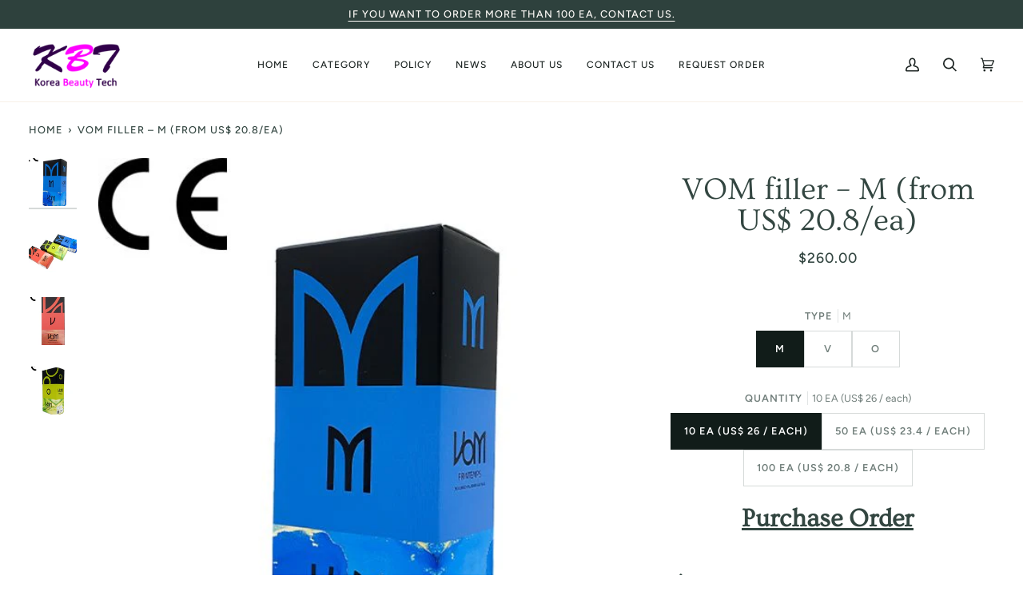

--- FILE ---
content_type: text/html; charset=utf-8
request_url: https://www.koreabeautytech.com/vi-cn/products/vom-filler-m
body_size: 38616
content:
<!doctype html>




<html class="no-js" lang="vi" ><head>
  <!-- ================== Google Adsense ======================= -->
  <script async src="https://pagead2.googlesyndication.com/pagead/js/adsbygoogle.js?client=ca-pub-5242156303832037"
     crossorigin="anonymous"></script>
  <!-- ================== Google Adsense ======================= -->
  <meta charset="utf-8">
  <meta http-equiv="X-UA-Compatible" content="IE=edge,chrome=1">
  <meta name="viewport" content="width=device-width,initial-scale=1,viewport-fit=cover">
  <meta name="theme-color" content="#567e73"><link rel="canonical" href="https://www.koreabeautytech.com/vi-cn/products/vom-filler-m"><!-- ======================= Pipeline Theme V6.4.0 ========================= -->

  <link rel="preconnect" href="https://cdn.shopify.com" crossorigin>
  <link rel="preconnect" href="https://fonts.shopify.com" crossorigin>
  <link rel="preconnect" href="https://monorail-edge.shopifysvc.com" crossorigin>


  <link rel="preload" href="//www.koreabeautytech.com/cdn/shop/t/9/assets/lazysizes.js?v=111431644619468174291671593618" as="script">
  <link rel="preload" href="//www.koreabeautytech.com/cdn/shop/t/9/assets/vendor.js?v=44964542964703642421671593618" as="script">
  <link rel="preload" href="//www.koreabeautytech.com/cdn/shop/t/9/assets/theme.js?v=162474526132691797951671593618" as="script">
  <link rel="preload" href="//www.koreabeautytech.com/cdn/shop/t/9/assets/theme.css?v=173753738713753496741677747132" as="style">

  
<link rel="preload" as="image"
      href="//www.koreabeautytech.com/cdn/shop/products/Vom-M_ce_small.jpg?v=1666254578"
      imagesrcset="//www.koreabeautytech.com/cdn/shop/products/Vom-M_ce_550x.jpg?v=1666254578 550w,//www.koreabeautytech.com/cdn/shop/products/Vom-M_ce.jpg?v=1666254578 581w"
      imagesizes="(min-width: 768px), 50vw,
             100vw">
  
<link rel="shortcut icon" href="//www.koreabeautytech.com/cdn/shop/files/Neuraderm3_32x32.png?v=1672128777" type="image/png"><!-- Title and description ================================================ -->
  
  <title>
    

    VOM filler – M (from US$ 20.8/ea)
&ndash; KoreaBeautyTech

  </title><meta name="description" content="VOM Filler – V: The filler for foxy and wise ladies VOM has the world&#39;s fi­rst patent for this technology! HA ­filler that realizes Multi-layered Phasic VOM shows cross-linked gel surrounding the cross-linked particles, and the cross-linked gel mixed with R square technology evenly surrounds the cross-linked particles.">
  <!-- /snippets/social-meta-tags.liquid --><meta property="og:site_name" content="KoreaBeautyTech">
<meta property="og:url" content="https://www.koreabeautytech.com/vi-cn/products/vom-filler-m">
<meta property="og:title" content="VOM filler – M (from US$ 20.8/ea)">
<meta property="og:type" content="product">
<meta property="og:description" content="VOM Filler – V: The filler for foxy and wise ladies VOM has the world&#39;s fi­rst patent for this technology! HA ­filler that realizes Multi-layered Phasic VOM shows cross-linked gel surrounding the cross-linked particles, and the cross-linked gel mixed with R square technology evenly surrounds the cross-linked particles."><meta property="og:price:amount" content="260.00">
  <meta property="og:price:currency" content="USD">
      <meta property="og:image" content="http://www.koreabeautytech.com/cdn/shop/products/Vom-M_ce.jpg?v=1666254578">
      <meta property="og:image:secure_url" content="https://www.koreabeautytech.com/cdn/shop/products/Vom-M_ce.jpg?v=1666254578">
      <meta property="og:image:height" content="623">
      <meta property="og:image:width" content="581">
      <meta property="og:image" content="http://www.koreabeautytech.com/cdn/shop/products/vom3types_6fc37816-8391-4ac3-9a2c-73224c45af34.jpg?v=1666254578">
      <meta property="og:image:secure_url" content="https://www.koreabeautytech.com/cdn/shop/products/vom3types_6fc37816-8391-4ac3-9a2c-73224c45af34.jpg?v=1666254578">
      <meta property="og:image:height" content="750">
      <meta property="og:image:width" content="750">
      <meta property="og:image" content="http://www.koreabeautytech.com/cdn/shop/products/Vom-V_ce_64f04ee2-2e2e-4ab0-adab-ae6325128678.jpg?v=1673328867">
      <meta property="og:image:secure_url" content="https://www.koreabeautytech.com/cdn/shop/products/Vom-V_ce_64f04ee2-2e2e-4ab0-adab-ae6325128678.jpg?v=1673328867">
      <meta property="og:image:height" content="637">
      <meta property="og:image:width" content="644">
<meta property="twitter:image" content="http://www.koreabeautytech.com/cdn/shop/products/Vom-M_ce_1200x1200.jpg?v=1666254578">

<meta name="twitter:site" content="@">
<meta name="twitter:card" content="summary_large_image">
<meta name="twitter:title" content="VOM filler – M (from US$ 20.8/ea)">
<meta name="twitter:description" content="VOM Filler – V: The filler for foxy and wise ladies VOM has the world&#39;s fi­rst patent for this technology! HA ­filler that realizes Multi-layered Phasic VOM shows cross-linked gel surrounding the cross-linked particles, and the cross-linked gel mixed with R square technology evenly surrounds the cross-linked particles."><!-- CSS ================================================================== -->

  <link href="//www.koreabeautytech.com/cdn/shop/t/9/assets/font-settings.css?v=9390911712978640691759332881" rel="stylesheet" type="text/css" media="all" />

  <!-- /snippets/css-variables.liquid -->


<style data-shopify>

:root {
/* ================ Spinner ================ */
--SPINNER: url(//www.koreabeautytech.com/cdn/shop/t/9/assets/spinner.gif?v=74017169589876499871671593618);


/* ================ Layout Variables ================ */






--LAYOUT-WIDTH: 1450px;
--LAYOUT-GUTTER: 20px;
--LAYOUT-GUTTER-OFFSET: -20px;
--NAV-GUTTER: 15px;
--LAYOUT-OUTER: 36px;

/* ================ Product video ================ */

--COLOR-VIDEO-BG: #f2f2f2;


/* ================ Color Variables ================ */

/* === Backgrounds ===*/
--COLOR-BG: #ffffff;
--COLOR-BG-ACCENT: #fcfaf7;

/* === Text colors ===*/
--COLOR-TEXT-DARK: #111c19;
--COLOR-TEXT: #334641;
--COLOR-TEXT-LIGHT: #707e7a;

/* === Bright color ===*/
--COLOR-PRIMARY: #d2815f;
--COLOR-PRIMARY-HOVER: #c35121;
--COLOR-PRIMARY-FADE: rgba(210, 129, 95, 0.05);
--COLOR-PRIMARY-FADE-HOVER: rgba(210, 129, 95, 0.1);--COLOR-PRIMARY-OPPOSITE: #ffffff;

/* === Secondary/link Color ===*/
--COLOR-SECONDARY: #567e73;
--COLOR-SECONDARY-HOVER: #2d5b4e;
--COLOR-SECONDARY-FADE: rgba(86, 126, 115, 0.05);
--COLOR-SECONDARY-FADE-HOVER: rgba(86, 126, 115, 0.1);--COLOR-SECONDARY-OPPOSITE: #ffffff;

/* === Shades of grey ===*/
--COLOR-A5:  rgba(51, 70, 65, 0.05);
--COLOR-A10: rgba(51, 70, 65, 0.1);
--COLOR-A20: rgba(51, 70, 65, 0.2);
--COLOR-A35: rgba(51, 70, 65, 0.35);
--COLOR-A50: rgba(51, 70, 65, 0.5);
--COLOR-A80: rgba(51, 70, 65, 0.8);
--COLOR-A90: rgba(51, 70, 65, 0.9);
--COLOR-A95: rgba(51, 70, 65, 0.95);


/* ================ Inverted Color Variables ================ */

--INVERSE-BG: #2e413d;
--INVERSE-BG-ACCENT: #142b26;

/* === Text colors ===*/
--INVERSE-TEXT-DARK: #ffffff;
--INVERSE-TEXT: #ffffff;
--INVERSE-TEXT-LIGHT: #c0c6c5;

/* === Bright color ===*/
--INVERSE-PRIMARY: #ffe5da;
--INVERSE-PRIMARY-HOVER: #ffaf8e;
--INVERSE-PRIMARY-FADE: rgba(255, 229, 218, 0.05);
--INVERSE-PRIMARY-FADE-HOVER: rgba(255, 229, 218, 0.1);--INVERSE-PRIMARY-OPPOSITE: #000000;


/* === Second Color ===*/
--INVERSE-SECONDARY: #dff3fd;
--INVERSE-SECONDARY-HOVER: #91dbff;
--INVERSE-SECONDARY-FADE: rgba(223, 243, 253, 0.05);
--INVERSE-SECONDARY-FADE-HOVER: rgba(223, 243, 253, 0.1);--INVERSE-SECONDARY-OPPOSITE: #000000;


/* === Shades of grey ===*/
--INVERSE-A5:  rgba(255, 255, 255, 0.05);
--INVERSE-A10: rgba(255, 255, 255, 0.1);
--INVERSE-A20: rgba(255, 255, 255, 0.2);
--INVERSE-A35: rgba(255, 255, 255, 0.3);
--INVERSE-A80: rgba(255, 255, 255, 0.8);
--INVERSE-A90: rgba(255, 255, 255, 0.9);
--INVERSE-A95: rgba(255, 255, 255, 0.95);


/* ================ Bright Color Variables ================ */

--BRIGHT-BG: #e7caac;
--BRIGHT-BG-ACCENT: #ff4b00;

/* === Text colors ===*/
--BRIGHT-TEXT-DARK: #a1a1a1;
--BRIGHT-TEXT: #616161;
--BRIGHT-TEXT-LIGHT: #898178;

/* === Bright color ===*/
--BRIGHT-PRIMARY: #ff4b00;
--BRIGHT-PRIMARY-HOVER: #b33500;
--BRIGHT-PRIMARY-FADE: rgba(255, 75, 0, 0.05);
--BRIGHT-PRIMARY-FADE-HOVER: rgba(255, 75, 0, 0.1);--BRIGHT-PRIMARY-OPPOSITE: #000000;


/* === Second Color ===*/
--BRIGHT-SECONDARY: #3f9f85;
--BRIGHT-SECONDARY-HOVER: #1e735c;
--BRIGHT-SECONDARY-FADE: rgba(63, 159, 133, 0.05);
--BRIGHT-SECONDARY-FADE-HOVER: rgba(63, 159, 133, 0.1);--BRIGHT-SECONDARY-OPPOSITE: #000000;


/* === Shades of grey ===*/
--BRIGHT-A5:  rgba(97, 97, 97, 0.05);
--BRIGHT-A10: rgba(97, 97, 97, 0.1);
--BRIGHT-A20: rgba(97, 97, 97, 0.2);
--BRIGHT-A35: rgba(97, 97, 97, 0.3);
--BRIGHT-A80: rgba(97, 97, 97, 0.8);
--BRIGHT-A90: rgba(97, 97, 97, 0.9);
--BRIGHT-A95: rgba(97, 97, 97, 0.95);


/* === Account Bar ===*/
--COLOR-ANNOUNCEMENT-BG: #2e413d;
--COLOR-ANNOUNCEMENT-TEXT: #fffcf9;

/* === Nav and dropdown link background ===*/
--COLOR-NAV: #ffffff;
--COLOR-NAV-TEXT: #1d2523;
--COLOR-NAV-TEXT-DARK: #000000;
--COLOR-NAV-TEXT-LIGHT: #616665;
--COLOR-NAV-BORDER: #f8f0e7;
--COLOR-NAV-A10: rgba(29, 37, 35, 0.1);
--COLOR-NAV-A50: rgba(29, 37, 35, 0.5);
--COLOR-HIGHLIGHT-LINK: #d2815f;

/* === Site Footer ===*/
--COLOR-FOOTER-BG: #2e413d;
--COLOR-FOOTER-TEXT: #ffffff;
--COLOR-FOOTER-A5: rgba(255, 255, 255, 0.05);
--COLOR-FOOTER-A15: rgba(255, 255, 255, 0.15);
--COLOR-FOOTER-A90: rgba(255, 255, 255, 0.9);

/* === Sub-Footer ===*/
--COLOR-SUB-FOOTER-BG: #000000;
--COLOR-SUB-FOOTER-TEXT: #fcfaf7;
--COLOR-SUB-FOOTER-A5: rgba(252, 250, 247, 0.05);
--COLOR-SUB-FOOTER-A15: rgba(252, 250, 247, 0.15);
--COLOR-SUB-FOOTER-A90: rgba(252, 250, 247, 0.9);

/* === Products ===*/
--PRODUCT-GRID-ASPECT-RATIO: 100%;

/* === Product badges ===*/
--COLOR-BADGE: #ffffff;
--COLOR-BADGE-TEXT: #656565;
--COLOR-BADGE-TEXT-HOVER: #8b8b8b;
--COLOR-BADGE-HAIRLINE: #f7f7f7;

/* === Product item slider ===*/--COLOR-PRODUCT-SLIDER: #ffffff;--COLOR-PRODUCT-SLIDER-OPPOSITE: rgba(13, 13, 13, 0.06);/* === disabled form colors ===*/
--COLOR-DISABLED-BG: #ebedec;
--COLOR-DISABLED-TEXT: #b8bebd;

--INVERSE-DISABLED-BG: #435450;
--INVERSE-DISABLED-TEXT: #778481;

/* === Button Radius === */
--BUTTON-RADIUS: 0px;


/* ================ Typography ================ */

--FONT-STACK-BODY: Figtree, sans-serif;
--FONT-STYLE-BODY: normal;
--FONT-WEIGHT-BODY: 400;
--FONT-WEIGHT-BODY-BOLD: 500;
--FONT-ADJUST-BODY: 1.0;

--FONT-STACK-HEADING: Ovo, serif;
--FONT-STYLE-HEADING: normal;
--FONT-WEIGHT-HEADING: 400;
--FONT-WEIGHT-HEADING-BOLD: 700;
--FONT-ADJUST-HEADING: 1.0;

  --FONT-HEADING-SPACE: normal;
  --FONT-HEADING-CAPS: none;


--FONT-STACK-ACCENT: Figtree, serif;
--FONT-STYLE-ACCENT: normal;
--FONT-WEIGHT-ACCENT: 500;
--FONT-WEIGHT-ACCENT-BOLD: 600;
--FONT-ADJUST-ACCENT: 1.0;
--FONT-SPACING-ACCENT: 1px;

--FONT-STACK-NAV: Figtree, sans-serif;
--FONT-STYLE-NAV: normal;
--FONT-ADJUST-NAV: 1.0;

--FONT-WEIGHT-NAV: 500;
--FONT-WEIGHT-NAV-BOLD: 600;


--ICO-SELECT: url('//www.koreabeautytech.com/cdn/shop/t/9/assets/ico-select.svg?v=1322231652921098661671593651');

/* ================ Photo correction ================ */
--PHOTO-CORRECTION: 100%;



}

</style>

  <link href="//www.koreabeautytech.com/cdn/shop/t/9/assets/theme.css?v=173753738713753496741677747132" rel="stylesheet" type="text/css" media="all" />

  <script>
    document.documentElement.className = document.documentElement.className.replace('no-js', 'js');

    
      document.documentElement.classList.add('aos-initialized');let root = '/vi-cn';
    if (root[root.length - 1] !== '/') {
      root = `${root}/`;
    }
    var theme = {
      routes: {
        root_url: root,
        cart: '/vi-cn/cart',
        cart_add_url: '/vi-cn/cart/add',
        product_recommendations_url: '/vi-cn/recommendations/products',
        account_addresses_url: '/vi-cn/account/addresses'
      },
      assets: {
        photoswipe: '//www.koreabeautytech.com/cdn/shop/t/9/assets/photoswipe.js?v=162613001030112971491671593618',
        smoothscroll: '//www.koreabeautytech.com/cdn/shop/t/9/assets/smoothscroll.js?v=37906625415260927261671593617',
        swatches: '//www.koreabeautytech.com/cdn/shop/t/9/assets/swatches.json?v=154940297821828866241671593618',
        noImage: '//www.koreabeautytech.com/cdn/shopifycloud/storefront/assets/no-image-2048-a2addb12.gif',
        base: '//www.koreabeautytech.com/cdn/shop/t/9/assets/'
      },
      strings: {
        swatchesKey: "Color, Colour",
        addToCart: "Add to Cart",
        estimateShipping: "Estimate shipping",
        noShippingAvailable: "We do not ship to this destination.",
        free: "Free",
        from: "From",
        preOrder: "Pre-order",
        soldOut: "Sold Out",
        sale: "Sale",
        subscription: "Subscription",
        unavailable: "Unavailable",
        unitPrice: "Unit price",
        unitPriceSeparator: "per",
        stockout: "All available stock is in cart",
        products: "Products",
        pages: "Pages",
        collections: "Collections",
        resultsFor: "Results for",
        noResultsFor: "No results for",
        articles: "Articles",
        successMessage: "Link copied to clipboard",
      },
      settings: {
        badge_sale_type: "percentage",
        search_products: true,
        search_collections: true,
        search_pages: true,
        search_articles: true,
        animate_hover: true,
        animate_scroll: true,
        show_locale_desktop: null,
        show_locale_mobile: null,
        show_currency_desktop: null,
        show_currency_mobile: null,
        currency_select_type: "country",
        currency_code_enable: false,
        excluded_collections_strict: [],
        excluded_collections: []
      },
      info: {
        name: 'pipeline'
      },
      version: '6.4.0',
      moneyFormat: "${{amount}}",
      shopCurrency: "USD",
      currencyCode: "USD"
    }
    let windowInnerHeight = window.innerHeight;
    document.documentElement.style.setProperty('--full-screen', `${windowInnerHeight}px`);
    document.documentElement.style.setProperty('--three-quarters', `${windowInnerHeight * 0.75}px`);
    document.documentElement.style.setProperty('--two-thirds', `${windowInnerHeight * 0.66}px`);
    document.documentElement.style.setProperty('--one-half', `${windowInnerHeight * 0.5}px`);
    document.documentElement.style.setProperty('--one-third', `${windowInnerHeight * 0.33}px`);
    document.documentElement.style.setProperty('--one-fifth', `${windowInnerHeight * 0.2}px`);

    window.lazySizesConfig = window.lazySizesConfig || {};
    window.lazySizesConfig.loadHidden = false;
    window.isRTL = document.documentElement.getAttribute('dir') === 'rtl';
  </script><!-- Theme Javascript ============================================================== -->
  <script src="//www.koreabeautytech.com/cdn/shop/t/9/assets/lazysizes.js?v=111431644619468174291671593618" async="async"></script>
  <script src="//www.koreabeautytech.com/cdn/shop/t/9/assets/vendor.js?v=44964542964703642421671593618" defer="defer"></script>
  <script src="//www.koreabeautytech.com/cdn/shop/t/9/assets/theme.js?v=162474526132691797951671593618" defer="defer"></script>

  <script>
    (function () {
      function onPageShowEvents() {
        if ('requestIdleCallback' in window) {
          requestIdleCallback(initCartEvent, { timeout: 500 })
        } else {
          initCartEvent()
        }
        function initCartEvent(){
          window.fetch(window.theme.routes.cart + '.js')
          .then((response) => {
            if(!response.ok){
              throw {status: response.statusText};
            }
            return response.json();
          })
          .then((response) => {
            document.dispatchEvent(new CustomEvent('theme:cart:change', {
              detail: {
                cart: response,
              },
              bubbles: true,
            }));
            return response;
          })
          .catch((e) => {
            console.error(e);
          });
        }
      };
      window.onpageshow = onPageShowEvents;
    })();
  </script>

  <script type="text/javascript">
    if (window.MSInputMethodContext && document.documentMode) {
      var scripts = document.getElementsByTagName('script')[0];
      var polyfill = document.createElement("script");
      polyfill.defer = true;
      polyfill.src = "//www.koreabeautytech.com/cdn/shop/t/9/assets/ie11.js?v=144489047535103983231671593618";

      scripts.parentNode.insertBefore(polyfill, scripts);
    }
  </script>

  <!-- Shopify app scripts =========================================================== -->
  <script>window.performance && window.performance.mark && window.performance.mark('shopify.content_for_header.start');</script><meta name="facebook-domain-verification" content="mbmacai8onsermf36dummvahgtjgx4">
<meta name="google-site-verification" content="SoFA7A_SpKZcI-zL8IJhEqtbRWp9puHnHUEkFHeNy3Q">
<meta id="shopify-digital-wallet" name="shopify-digital-wallet" content="/55022649590/digital_wallets/dialog">
<meta name="shopify-checkout-api-token" content="5de4c04cd2dffd65c5e37eeef9b85f7a">
<meta id="in-context-paypal-metadata" data-shop-id="55022649590" data-venmo-supported="false" data-environment="production" data-locale="en_US" data-paypal-v4="true" data-currency="USD">
<link rel="alternate" hreflang="x-default" href="https://www.koreabeautytech.com/products/vom-filler-m">
<link rel="alternate" hreflang="en" href="https://www.koreabeautytech.com/products/vom-filler-m">
<link rel="alternate" hreflang="el" href="https://www.koreabeautytech.com/el/products/vom-filler-m">
<link rel="alternate" hreflang="ru" href="https://www.koreabeautytech.com/ru/products/vom-filler-m">
<link rel="alternate" hreflang="ms" href="https://www.koreabeautytech.com/ms/products/vom-filler-m">
<link rel="alternate" hreflang="vi" href="https://www.koreabeautytech.com/vi/products/vom-filler-m">
<link rel="alternate" hreflang="ar" href="https://www.koreabeautytech.com/ar/products/vom-filler-m">
<link rel="alternate" hreflang="es" href="https://www.koreabeautytech.com/es/products/vom-filler-m">
<link rel="alternate" hreflang="ja" href="https://www.koreabeautytech.com/ja/products/vom-filler-m">
<link rel="alternate" hreflang="fr" href="https://www.koreabeautytech.com/fr/products/vom-filler-m">
<link rel="alternate" hreflang="pl" href="https://www.koreabeautytech.com/pl/products/vom-filler-m">
<link rel="alternate" hreflang="pt" href="https://www.koreabeautytech.com/pt/products/vom-filler-m">
<link rel="alternate" hreflang="it" href="https://www.koreabeautytech.com/it/products/vom-filler-m">
<link rel="alternate" hreflang="zh-Hant" href="https://www.koreabeautytech.com/zh-hant/products/vom-filler-m">
<link rel="alternate" hreflang="en-AC" href="https://www.koreabeautytech.com/en-in/products/vom-filler-m">
<link rel="alternate" hreflang="el-AC" href="https://www.koreabeautytech.com/el-in/products/vom-filler-m">
<link rel="alternate" hreflang="ru-AC" href="https://www.koreabeautytech.com/ru-in/products/vom-filler-m">
<link rel="alternate" hreflang="ms-AC" href="https://www.koreabeautytech.com/ms-in/products/vom-filler-m">
<link rel="alternate" hreflang="vi-AC" href="https://www.koreabeautytech.com/vi-in/products/vom-filler-m">
<link rel="alternate" hreflang="ar-AC" href="https://www.koreabeautytech.com/ar-in/products/vom-filler-m">
<link rel="alternate" hreflang="es-AC" href="https://www.koreabeautytech.com/es-in/products/vom-filler-m">
<link rel="alternate" hreflang="ja-AC" href="https://www.koreabeautytech.com/ja-in/products/vom-filler-m">
<link rel="alternate" hreflang="fr-AC" href="https://www.koreabeautytech.com/fr-in/products/vom-filler-m">
<link rel="alternate" hreflang="pl-AC" href="https://www.koreabeautytech.com/pl-in/products/vom-filler-m">
<link rel="alternate" hreflang="pt-AC" href="https://www.koreabeautytech.com/pt-in/products/vom-filler-m">
<link rel="alternate" hreflang="it-AC" href="https://www.koreabeautytech.com/it-in/products/vom-filler-m">
<link rel="alternate" hreflang="zh-Hant-AC" href="https://www.koreabeautytech.com/zh-hant-in/products/vom-filler-m">
<link rel="alternate" hreflang="en-AD" href="https://www.koreabeautytech.com/en-in/products/vom-filler-m">
<link rel="alternate" hreflang="el-AD" href="https://www.koreabeautytech.com/el-in/products/vom-filler-m">
<link rel="alternate" hreflang="ru-AD" href="https://www.koreabeautytech.com/ru-in/products/vom-filler-m">
<link rel="alternate" hreflang="ms-AD" href="https://www.koreabeautytech.com/ms-in/products/vom-filler-m">
<link rel="alternate" hreflang="vi-AD" href="https://www.koreabeautytech.com/vi-in/products/vom-filler-m">
<link rel="alternate" hreflang="ar-AD" href="https://www.koreabeautytech.com/ar-in/products/vom-filler-m">
<link rel="alternate" hreflang="es-AD" href="https://www.koreabeautytech.com/es-in/products/vom-filler-m">
<link rel="alternate" hreflang="ja-AD" href="https://www.koreabeautytech.com/ja-in/products/vom-filler-m">
<link rel="alternate" hreflang="fr-AD" href="https://www.koreabeautytech.com/fr-in/products/vom-filler-m">
<link rel="alternate" hreflang="pl-AD" href="https://www.koreabeautytech.com/pl-in/products/vom-filler-m">
<link rel="alternate" hreflang="pt-AD" href="https://www.koreabeautytech.com/pt-in/products/vom-filler-m">
<link rel="alternate" hreflang="it-AD" href="https://www.koreabeautytech.com/it-in/products/vom-filler-m">
<link rel="alternate" hreflang="zh-Hant-AD" href="https://www.koreabeautytech.com/zh-hant-in/products/vom-filler-m">
<link rel="alternate" hreflang="en-AE" href="https://www.koreabeautytech.com/en-in/products/vom-filler-m">
<link rel="alternate" hreflang="el-AE" href="https://www.koreabeautytech.com/el-in/products/vom-filler-m">
<link rel="alternate" hreflang="ru-AE" href="https://www.koreabeautytech.com/ru-in/products/vom-filler-m">
<link rel="alternate" hreflang="ms-AE" href="https://www.koreabeautytech.com/ms-in/products/vom-filler-m">
<link rel="alternate" hreflang="vi-AE" href="https://www.koreabeautytech.com/vi-in/products/vom-filler-m">
<link rel="alternate" hreflang="ar-AE" href="https://www.koreabeautytech.com/ar-in/products/vom-filler-m">
<link rel="alternate" hreflang="es-AE" href="https://www.koreabeautytech.com/es-in/products/vom-filler-m">
<link rel="alternate" hreflang="ja-AE" href="https://www.koreabeautytech.com/ja-in/products/vom-filler-m">
<link rel="alternate" hreflang="fr-AE" href="https://www.koreabeautytech.com/fr-in/products/vom-filler-m">
<link rel="alternate" hreflang="pl-AE" href="https://www.koreabeautytech.com/pl-in/products/vom-filler-m">
<link rel="alternate" hreflang="pt-AE" href="https://www.koreabeautytech.com/pt-in/products/vom-filler-m">
<link rel="alternate" hreflang="it-AE" href="https://www.koreabeautytech.com/it-in/products/vom-filler-m">
<link rel="alternate" hreflang="zh-Hant-AE" href="https://www.koreabeautytech.com/zh-hant-in/products/vom-filler-m">
<link rel="alternate" hreflang="en-AF" href="https://www.koreabeautytech.com/en-in/products/vom-filler-m">
<link rel="alternate" hreflang="el-AF" href="https://www.koreabeautytech.com/el-in/products/vom-filler-m">
<link rel="alternate" hreflang="ru-AF" href="https://www.koreabeautytech.com/ru-in/products/vom-filler-m">
<link rel="alternate" hreflang="ms-AF" href="https://www.koreabeautytech.com/ms-in/products/vom-filler-m">
<link rel="alternate" hreflang="vi-AF" href="https://www.koreabeautytech.com/vi-in/products/vom-filler-m">
<link rel="alternate" hreflang="ar-AF" href="https://www.koreabeautytech.com/ar-in/products/vom-filler-m">
<link rel="alternate" hreflang="es-AF" href="https://www.koreabeautytech.com/es-in/products/vom-filler-m">
<link rel="alternate" hreflang="ja-AF" href="https://www.koreabeautytech.com/ja-in/products/vom-filler-m">
<link rel="alternate" hreflang="fr-AF" href="https://www.koreabeautytech.com/fr-in/products/vom-filler-m">
<link rel="alternate" hreflang="pl-AF" href="https://www.koreabeautytech.com/pl-in/products/vom-filler-m">
<link rel="alternate" hreflang="pt-AF" href="https://www.koreabeautytech.com/pt-in/products/vom-filler-m">
<link rel="alternate" hreflang="it-AF" href="https://www.koreabeautytech.com/it-in/products/vom-filler-m">
<link rel="alternate" hreflang="zh-Hant-AF" href="https://www.koreabeautytech.com/zh-hant-in/products/vom-filler-m">
<link rel="alternate" hreflang="en-AG" href="https://www.koreabeautytech.com/en-in/products/vom-filler-m">
<link rel="alternate" hreflang="el-AG" href="https://www.koreabeautytech.com/el-in/products/vom-filler-m">
<link rel="alternate" hreflang="ru-AG" href="https://www.koreabeautytech.com/ru-in/products/vom-filler-m">
<link rel="alternate" hreflang="ms-AG" href="https://www.koreabeautytech.com/ms-in/products/vom-filler-m">
<link rel="alternate" hreflang="vi-AG" href="https://www.koreabeautytech.com/vi-in/products/vom-filler-m">
<link rel="alternate" hreflang="ar-AG" href="https://www.koreabeautytech.com/ar-in/products/vom-filler-m">
<link rel="alternate" hreflang="es-AG" href="https://www.koreabeautytech.com/es-in/products/vom-filler-m">
<link rel="alternate" hreflang="ja-AG" href="https://www.koreabeautytech.com/ja-in/products/vom-filler-m">
<link rel="alternate" hreflang="fr-AG" href="https://www.koreabeautytech.com/fr-in/products/vom-filler-m">
<link rel="alternate" hreflang="pl-AG" href="https://www.koreabeautytech.com/pl-in/products/vom-filler-m">
<link rel="alternate" hreflang="pt-AG" href="https://www.koreabeautytech.com/pt-in/products/vom-filler-m">
<link rel="alternate" hreflang="it-AG" href="https://www.koreabeautytech.com/it-in/products/vom-filler-m">
<link rel="alternate" hreflang="zh-Hant-AG" href="https://www.koreabeautytech.com/zh-hant-in/products/vom-filler-m">
<link rel="alternate" hreflang="en-AI" href="https://www.koreabeautytech.com/en-in/products/vom-filler-m">
<link rel="alternate" hreflang="el-AI" href="https://www.koreabeautytech.com/el-in/products/vom-filler-m">
<link rel="alternate" hreflang="ru-AI" href="https://www.koreabeautytech.com/ru-in/products/vom-filler-m">
<link rel="alternate" hreflang="ms-AI" href="https://www.koreabeautytech.com/ms-in/products/vom-filler-m">
<link rel="alternate" hreflang="vi-AI" href="https://www.koreabeautytech.com/vi-in/products/vom-filler-m">
<link rel="alternate" hreflang="ar-AI" href="https://www.koreabeautytech.com/ar-in/products/vom-filler-m">
<link rel="alternate" hreflang="es-AI" href="https://www.koreabeautytech.com/es-in/products/vom-filler-m">
<link rel="alternate" hreflang="ja-AI" href="https://www.koreabeautytech.com/ja-in/products/vom-filler-m">
<link rel="alternate" hreflang="fr-AI" href="https://www.koreabeautytech.com/fr-in/products/vom-filler-m">
<link rel="alternate" hreflang="pl-AI" href="https://www.koreabeautytech.com/pl-in/products/vom-filler-m">
<link rel="alternate" hreflang="pt-AI" href="https://www.koreabeautytech.com/pt-in/products/vom-filler-m">
<link rel="alternate" hreflang="it-AI" href="https://www.koreabeautytech.com/it-in/products/vom-filler-m">
<link rel="alternate" hreflang="zh-Hant-AI" href="https://www.koreabeautytech.com/zh-hant-in/products/vom-filler-m">
<link rel="alternate" hreflang="en-AL" href="https://www.koreabeautytech.com/en-in/products/vom-filler-m">
<link rel="alternate" hreflang="el-AL" href="https://www.koreabeautytech.com/el-in/products/vom-filler-m">
<link rel="alternate" hreflang="ru-AL" href="https://www.koreabeautytech.com/ru-in/products/vom-filler-m">
<link rel="alternate" hreflang="ms-AL" href="https://www.koreabeautytech.com/ms-in/products/vom-filler-m">
<link rel="alternate" hreflang="vi-AL" href="https://www.koreabeautytech.com/vi-in/products/vom-filler-m">
<link rel="alternate" hreflang="ar-AL" href="https://www.koreabeautytech.com/ar-in/products/vom-filler-m">
<link rel="alternate" hreflang="es-AL" href="https://www.koreabeautytech.com/es-in/products/vom-filler-m">
<link rel="alternate" hreflang="ja-AL" href="https://www.koreabeautytech.com/ja-in/products/vom-filler-m">
<link rel="alternate" hreflang="fr-AL" href="https://www.koreabeautytech.com/fr-in/products/vom-filler-m">
<link rel="alternate" hreflang="pl-AL" href="https://www.koreabeautytech.com/pl-in/products/vom-filler-m">
<link rel="alternate" hreflang="pt-AL" href="https://www.koreabeautytech.com/pt-in/products/vom-filler-m">
<link rel="alternate" hreflang="it-AL" href="https://www.koreabeautytech.com/it-in/products/vom-filler-m">
<link rel="alternate" hreflang="zh-Hant-AL" href="https://www.koreabeautytech.com/zh-hant-in/products/vom-filler-m">
<link rel="alternate" hreflang="en-AM" href="https://www.koreabeautytech.com/en-in/products/vom-filler-m">
<link rel="alternate" hreflang="el-AM" href="https://www.koreabeautytech.com/el-in/products/vom-filler-m">
<link rel="alternate" hreflang="ru-AM" href="https://www.koreabeautytech.com/ru-in/products/vom-filler-m">
<link rel="alternate" hreflang="ms-AM" href="https://www.koreabeautytech.com/ms-in/products/vom-filler-m">
<link rel="alternate" hreflang="vi-AM" href="https://www.koreabeautytech.com/vi-in/products/vom-filler-m">
<link rel="alternate" hreflang="ar-AM" href="https://www.koreabeautytech.com/ar-in/products/vom-filler-m">
<link rel="alternate" hreflang="es-AM" href="https://www.koreabeautytech.com/es-in/products/vom-filler-m">
<link rel="alternate" hreflang="ja-AM" href="https://www.koreabeautytech.com/ja-in/products/vom-filler-m">
<link rel="alternate" hreflang="fr-AM" href="https://www.koreabeautytech.com/fr-in/products/vom-filler-m">
<link rel="alternate" hreflang="pl-AM" href="https://www.koreabeautytech.com/pl-in/products/vom-filler-m">
<link rel="alternate" hreflang="pt-AM" href="https://www.koreabeautytech.com/pt-in/products/vom-filler-m">
<link rel="alternate" hreflang="it-AM" href="https://www.koreabeautytech.com/it-in/products/vom-filler-m">
<link rel="alternate" hreflang="zh-Hant-AM" href="https://www.koreabeautytech.com/zh-hant-in/products/vom-filler-m">
<link rel="alternate" hreflang="en-AO" href="https://www.koreabeautytech.com/en-in/products/vom-filler-m">
<link rel="alternate" hreflang="el-AO" href="https://www.koreabeautytech.com/el-in/products/vom-filler-m">
<link rel="alternate" hreflang="ru-AO" href="https://www.koreabeautytech.com/ru-in/products/vom-filler-m">
<link rel="alternate" hreflang="ms-AO" href="https://www.koreabeautytech.com/ms-in/products/vom-filler-m">
<link rel="alternate" hreflang="vi-AO" href="https://www.koreabeautytech.com/vi-in/products/vom-filler-m">
<link rel="alternate" hreflang="ar-AO" href="https://www.koreabeautytech.com/ar-in/products/vom-filler-m">
<link rel="alternate" hreflang="es-AO" href="https://www.koreabeautytech.com/es-in/products/vom-filler-m">
<link rel="alternate" hreflang="ja-AO" href="https://www.koreabeautytech.com/ja-in/products/vom-filler-m">
<link rel="alternate" hreflang="fr-AO" href="https://www.koreabeautytech.com/fr-in/products/vom-filler-m">
<link rel="alternate" hreflang="pl-AO" href="https://www.koreabeautytech.com/pl-in/products/vom-filler-m">
<link rel="alternate" hreflang="pt-AO" href="https://www.koreabeautytech.com/pt-in/products/vom-filler-m">
<link rel="alternate" hreflang="it-AO" href="https://www.koreabeautytech.com/it-in/products/vom-filler-m">
<link rel="alternate" hreflang="zh-Hant-AO" href="https://www.koreabeautytech.com/zh-hant-in/products/vom-filler-m">
<link rel="alternate" hreflang="en-AT" href="https://www.koreabeautytech.com/en-in/products/vom-filler-m">
<link rel="alternate" hreflang="el-AT" href="https://www.koreabeautytech.com/el-in/products/vom-filler-m">
<link rel="alternate" hreflang="ru-AT" href="https://www.koreabeautytech.com/ru-in/products/vom-filler-m">
<link rel="alternate" hreflang="ms-AT" href="https://www.koreabeautytech.com/ms-in/products/vom-filler-m">
<link rel="alternate" hreflang="vi-AT" href="https://www.koreabeautytech.com/vi-in/products/vom-filler-m">
<link rel="alternate" hreflang="ar-AT" href="https://www.koreabeautytech.com/ar-in/products/vom-filler-m">
<link rel="alternate" hreflang="es-AT" href="https://www.koreabeautytech.com/es-in/products/vom-filler-m">
<link rel="alternate" hreflang="ja-AT" href="https://www.koreabeautytech.com/ja-in/products/vom-filler-m">
<link rel="alternate" hreflang="fr-AT" href="https://www.koreabeautytech.com/fr-in/products/vom-filler-m">
<link rel="alternate" hreflang="pl-AT" href="https://www.koreabeautytech.com/pl-in/products/vom-filler-m">
<link rel="alternate" hreflang="pt-AT" href="https://www.koreabeautytech.com/pt-in/products/vom-filler-m">
<link rel="alternate" hreflang="it-AT" href="https://www.koreabeautytech.com/it-in/products/vom-filler-m">
<link rel="alternate" hreflang="zh-Hant-AT" href="https://www.koreabeautytech.com/zh-hant-in/products/vom-filler-m">
<link rel="alternate" hreflang="en-AU" href="https://www.koreabeautytech.com/en-in/products/vom-filler-m">
<link rel="alternate" hreflang="el-AU" href="https://www.koreabeautytech.com/el-in/products/vom-filler-m">
<link rel="alternate" hreflang="ru-AU" href="https://www.koreabeautytech.com/ru-in/products/vom-filler-m">
<link rel="alternate" hreflang="ms-AU" href="https://www.koreabeautytech.com/ms-in/products/vom-filler-m">
<link rel="alternate" hreflang="vi-AU" href="https://www.koreabeautytech.com/vi-in/products/vom-filler-m">
<link rel="alternate" hreflang="ar-AU" href="https://www.koreabeautytech.com/ar-in/products/vom-filler-m">
<link rel="alternate" hreflang="es-AU" href="https://www.koreabeautytech.com/es-in/products/vom-filler-m">
<link rel="alternate" hreflang="ja-AU" href="https://www.koreabeautytech.com/ja-in/products/vom-filler-m">
<link rel="alternate" hreflang="fr-AU" href="https://www.koreabeautytech.com/fr-in/products/vom-filler-m">
<link rel="alternate" hreflang="pl-AU" href="https://www.koreabeautytech.com/pl-in/products/vom-filler-m">
<link rel="alternate" hreflang="pt-AU" href="https://www.koreabeautytech.com/pt-in/products/vom-filler-m">
<link rel="alternate" hreflang="it-AU" href="https://www.koreabeautytech.com/it-in/products/vom-filler-m">
<link rel="alternate" hreflang="zh-Hant-AU" href="https://www.koreabeautytech.com/zh-hant-in/products/vom-filler-m">
<link rel="alternate" hreflang="en-AW" href="https://www.koreabeautytech.com/en-in/products/vom-filler-m">
<link rel="alternate" hreflang="el-AW" href="https://www.koreabeautytech.com/el-in/products/vom-filler-m">
<link rel="alternate" hreflang="ru-AW" href="https://www.koreabeautytech.com/ru-in/products/vom-filler-m">
<link rel="alternate" hreflang="ms-AW" href="https://www.koreabeautytech.com/ms-in/products/vom-filler-m">
<link rel="alternate" hreflang="vi-AW" href="https://www.koreabeautytech.com/vi-in/products/vom-filler-m">
<link rel="alternate" hreflang="ar-AW" href="https://www.koreabeautytech.com/ar-in/products/vom-filler-m">
<link rel="alternate" hreflang="es-AW" href="https://www.koreabeautytech.com/es-in/products/vom-filler-m">
<link rel="alternate" hreflang="ja-AW" href="https://www.koreabeautytech.com/ja-in/products/vom-filler-m">
<link rel="alternate" hreflang="fr-AW" href="https://www.koreabeautytech.com/fr-in/products/vom-filler-m">
<link rel="alternate" hreflang="pl-AW" href="https://www.koreabeautytech.com/pl-in/products/vom-filler-m">
<link rel="alternate" hreflang="pt-AW" href="https://www.koreabeautytech.com/pt-in/products/vom-filler-m">
<link rel="alternate" hreflang="it-AW" href="https://www.koreabeautytech.com/it-in/products/vom-filler-m">
<link rel="alternate" hreflang="zh-Hant-AW" href="https://www.koreabeautytech.com/zh-hant-in/products/vom-filler-m">
<link rel="alternate" hreflang="en-AX" href="https://www.koreabeautytech.com/en-in/products/vom-filler-m">
<link rel="alternate" hreflang="el-AX" href="https://www.koreabeautytech.com/el-in/products/vom-filler-m">
<link rel="alternate" hreflang="ru-AX" href="https://www.koreabeautytech.com/ru-in/products/vom-filler-m">
<link rel="alternate" hreflang="ms-AX" href="https://www.koreabeautytech.com/ms-in/products/vom-filler-m">
<link rel="alternate" hreflang="vi-AX" href="https://www.koreabeautytech.com/vi-in/products/vom-filler-m">
<link rel="alternate" hreflang="ar-AX" href="https://www.koreabeautytech.com/ar-in/products/vom-filler-m">
<link rel="alternate" hreflang="es-AX" href="https://www.koreabeautytech.com/es-in/products/vom-filler-m">
<link rel="alternate" hreflang="ja-AX" href="https://www.koreabeautytech.com/ja-in/products/vom-filler-m">
<link rel="alternate" hreflang="fr-AX" href="https://www.koreabeautytech.com/fr-in/products/vom-filler-m">
<link rel="alternate" hreflang="pl-AX" href="https://www.koreabeautytech.com/pl-in/products/vom-filler-m">
<link rel="alternate" hreflang="pt-AX" href="https://www.koreabeautytech.com/pt-in/products/vom-filler-m">
<link rel="alternate" hreflang="it-AX" href="https://www.koreabeautytech.com/it-in/products/vom-filler-m">
<link rel="alternate" hreflang="zh-Hant-AX" href="https://www.koreabeautytech.com/zh-hant-in/products/vom-filler-m">
<link rel="alternate" hreflang="en-AZ" href="https://www.koreabeautytech.com/en-in/products/vom-filler-m">
<link rel="alternate" hreflang="el-AZ" href="https://www.koreabeautytech.com/el-in/products/vom-filler-m">
<link rel="alternate" hreflang="ru-AZ" href="https://www.koreabeautytech.com/ru-in/products/vom-filler-m">
<link rel="alternate" hreflang="ms-AZ" href="https://www.koreabeautytech.com/ms-in/products/vom-filler-m">
<link rel="alternate" hreflang="vi-AZ" href="https://www.koreabeautytech.com/vi-in/products/vom-filler-m">
<link rel="alternate" hreflang="ar-AZ" href="https://www.koreabeautytech.com/ar-in/products/vom-filler-m">
<link rel="alternate" hreflang="es-AZ" href="https://www.koreabeautytech.com/es-in/products/vom-filler-m">
<link rel="alternate" hreflang="ja-AZ" href="https://www.koreabeautytech.com/ja-in/products/vom-filler-m">
<link rel="alternate" hreflang="fr-AZ" href="https://www.koreabeautytech.com/fr-in/products/vom-filler-m">
<link rel="alternate" hreflang="pl-AZ" href="https://www.koreabeautytech.com/pl-in/products/vom-filler-m">
<link rel="alternate" hreflang="pt-AZ" href="https://www.koreabeautytech.com/pt-in/products/vom-filler-m">
<link rel="alternate" hreflang="it-AZ" href="https://www.koreabeautytech.com/it-in/products/vom-filler-m">
<link rel="alternate" hreflang="zh-Hant-AZ" href="https://www.koreabeautytech.com/zh-hant-in/products/vom-filler-m">
<link rel="alternate" hreflang="en-BA" href="https://www.koreabeautytech.com/en-in/products/vom-filler-m">
<link rel="alternate" hreflang="el-BA" href="https://www.koreabeautytech.com/el-in/products/vom-filler-m">
<link rel="alternate" hreflang="ru-BA" href="https://www.koreabeautytech.com/ru-in/products/vom-filler-m">
<link rel="alternate" hreflang="ms-BA" href="https://www.koreabeautytech.com/ms-in/products/vom-filler-m">
<link rel="alternate" hreflang="vi-BA" href="https://www.koreabeautytech.com/vi-in/products/vom-filler-m">
<link rel="alternate" hreflang="ar-BA" href="https://www.koreabeautytech.com/ar-in/products/vom-filler-m">
<link rel="alternate" hreflang="es-BA" href="https://www.koreabeautytech.com/es-in/products/vom-filler-m">
<link rel="alternate" hreflang="ja-BA" href="https://www.koreabeautytech.com/ja-in/products/vom-filler-m">
<link rel="alternate" hreflang="fr-BA" href="https://www.koreabeautytech.com/fr-in/products/vom-filler-m">
<link rel="alternate" hreflang="pl-BA" href="https://www.koreabeautytech.com/pl-in/products/vom-filler-m">
<link rel="alternate" hreflang="pt-BA" href="https://www.koreabeautytech.com/pt-in/products/vom-filler-m">
<link rel="alternate" hreflang="it-BA" href="https://www.koreabeautytech.com/it-in/products/vom-filler-m">
<link rel="alternate" hreflang="zh-Hant-BA" href="https://www.koreabeautytech.com/zh-hant-in/products/vom-filler-m">
<link rel="alternate" hreflang="en-BB" href="https://www.koreabeautytech.com/en-in/products/vom-filler-m">
<link rel="alternate" hreflang="el-BB" href="https://www.koreabeautytech.com/el-in/products/vom-filler-m">
<link rel="alternate" hreflang="ru-BB" href="https://www.koreabeautytech.com/ru-in/products/vom-filler-m">
<link rel="alternate" hreflang="ms-BB" href="https://www.koreabeautytech.com/ms-in/products/vom-filler-m">
<link rel="alternate" hreflang="vi-BB" href="https://www.koreabeautytech.com/vi-in/products/vom-filler-m">
<link rel="alternate" hreflang="ar-BB" href="https://www.koreabeautytech.com/ar-in/products/vom-filler-m">
<link rel="alternate" hreflang="es-BB" href="https://www.koreabeautytech.com/es-in/products/vom-filler-m">
<link rel="alternate" hreflang="ja-BB" href="https://www.koreabeautytech.com/ja-in/products/vom-filler-m">
<link rel="alternate" hreflang="fr-BB" href="https://www.koreabeautytech.com/fr-in/products/vom-filler-m">
<link rel="alternate" hreflang="pl-BB" href="https://www.koreabeautytech.com/pl-in/products/vom-filler-m">
<link rel="alternate" hreflang="pt-BB" href="https://www.koreabeautytech.com/pt-in/products/vom-filler-m">
<link rel="alternate" hreflang="it-BB" href="https://www.koreabeautytech.com/it-in/products/vom-filler-m">
<link rel="alternate" hreflang="zh-Hant-BB" href="https://www.koreabeautytech.com/zh-hant-in/products/vom-filler-m">
<link rel="alternate" hreflang="en-BD" href="https://www.koreabeautytech.com/en-in/products/vom-filler-m">
<link rel="alternate" hreflang="el-BD" href="https://www.koreabeautytech.com/el-in/products/vom-filler-m">
<link rel="alternate" hreflang="ru-BD" href="https://www.koreabeautytech.com/ru-in/products/vom-filler-m">
<link rel="alternate" hreflang="ms-BD" href="https://www.koreabeautytech.com/ms-in/products/vom-filler-m">
<link rel="alternate" hreflang="vi-BD" href="https://www.koreabeautytech.com/vi-in/products/vom-filler-m">
<link rel="alternate" hreflang="ar-BD" href="https://www.koreabeautytech.com/ar-in/products/vom-filler-m">
<link rel="alternate" hreflang="es-BD" href="https://www.koreabeautytech.com/es-in/products/vom-filler-m">
<link rel="alternate" hreflang="ja-BD" href="https://www.koreabeautytech.com/ja-in/products/vom-filler-m">
<link rel="alternate" hreflang="fr-BD" href="https://www.koreabeautytech.com/fr-in/products/vom-filler-m">
<link rel="alternate" hreflang="pl-BD" href="https://www.koreabeautytech.com/pl-in/products/vom-filler-m">
<link rel="alternate" hreflang="pt-BD" href="https://www.koreabeautytech.com/pt-in/products/vom-filler-m">
<link rel="alternate" hreflang="it-BD" href="https://www.koreabeautytech.com/it-in/products/vom-filler-m">
<link rel="alternate" hreflang="zh-Hant-BD" href="https://www.koreabeautytech.com/zh-hant-in/products/vom-filler-m">
<link rel="alternate" hreflang="en-BF" href="https://www.koreabeautytech.com/en-in/products/vom-filler-m">
<link rel="alternate" hreflang="el-BF" href="https://www.koreabeautytech.com/el-in/products/vom-filler-m">
<link rel="alternate" hreflang="ru-BF" href="https://www.koreabeautytech.com/ru-in/products/vom-filler-m">
<link rel="alternate" hreflang="ms-BF" href="https://www.koreabeautytech.com/ms-in/products/vom-filler-m">
<link rel="alternate" hreflang="vi-BF" href="https://www.koreabeautytech.com/vi-in/products/vom-filler-m">
<link rel="alternate" hreflang="ar-BF" href="https://www.koreabeautytech.com/ar-in/products/vom-filler-m">
<link rel="alternate" hreflang="es-BF" href="https://www.koreabeautytech.com/es-in/products/vom-filler-m">
<link rel="alternate" hreflang="ja-BF" href="https://www.koreabeautytech.com/ja-in/products/vom-filler-m">
<link rel="alternate" hreflang="fr-BF" href="https://www.koreabeautytech.com/fr-in/products/vom-filler-m">
<link rel="alternate" hreflang="pl-BF" href="https://www.koreabeautytech.com/pl-in/products/vom-filler-m">
<link rel="alternate" hreflang="pt-BF" href="https://www.koreabeautytech.com/pt-in/products/vom-filler-m">
<link rel="alternate" hreflang="it-BF" href="https://www.koreabeautytech.com/it-in/products/vom-filler-m">
<link rel="alternate" hreflang="zh-Hant-BF" href="https://www.koreabeautytech.com/zh-hant-in/products/vom-filler-m">
<link rel="alternate" hreflang="en-BG" href="https://www.koreabeautytech.com/en-in/products/vom-filler-m">
<link rel="alternate" hreflang="el-BG" href="https://www.koreabeautytech.com/el-in/products/vom-filler-m">
<link rel="alternate" hreflang="ru-BG" href="https://www.koreabeautytech.com/ru-in/products/vom-filler-m">
<link rel="alternate" hreflang="ms-BG" href="https://www.koreabeautytech.com/ms-in/products/vom-filler-m">
<link rel="alternate" hreflang="vi-BG" href="https://www.koreabeautytech.com/vi-in/products/vom-filler-m">
<link rel="alternate" hreflang="ar-BG" href="https://www.koreabeautytech.com/ar-in/products/vom-filler-m">
<link rel="alternate" hreflang="es-BG" href="https://www.koreabeautytech.com/es-in/products/vom-filler-m">
<link rel="alternate" hreflang="ja-BG" href="https://www.koreabeautytech.com/ja-in/products/vom-filler-m">
<link rel="alternate" hreflang="fr-BG" href="https://www.koreabeautytech.com/fr-in/products/vom-filler-m">
<link rel="alternate" hreflang="pl-BG" href="https://www.koreabeautytech.com/pl-in/products/vom-filler-m">
<link rel="alternate" hreflang="pt-BG" href="https://www.koreabeautytech.com/pt-in/products/vom-filler-m">
<link rel="alternate" hreflang="it-BG" href="https://www.koreabeautytech.com/it-in/products/vom-filler-m">
<link rel="alternate" hreflang="zh-Hant-BG" href="https://www.koreabeautytech.com/zh-hant-in/products/vom-filler-m">
<link rel="alternate" hreflang="en-BH" href="https://www.koreabeautytech.com/en-in/products/vom-filler-m">
<link rel="alternate" hreflang="el-BH" href="https://www.koreabeautytech.com/el-in/products/vom-filler-m">
<link rel="alternate" hreflang="ru-BH" href="https://www.koreabeautytech.com/ru-in/products/vom-filler-m">
<link rel="alternate" hreflang="ms-BH" href="https://www.koreabeautytech.com/ms-in/products/vom-filler-m">
<link rel="alternate" hreflang="vi-BH" href="https://www.koreabeautytech.com/vi-in/products/vom-filler-m">
<link rel="alternate" hreflang="ar-BH" href="https://www.koreabeautytech.com/ar-in/products/vom-filler-m">
<link rel="alternate" hreflang="es-BH" href="https://www.koreabeautytech.com/es-in/products/vom-filler-m">
<link rel="alternate" hreflang="ja-BH" href="https://www.koreabeautytech.com/ja-in/products/vom-filler-m">
<link rel="alternate" hreflang="fr-BH" href="https://www.koreabeautytech.com/fr-in/products/vom-filler-m">
<link rel="alternate" hreflang="pl-BH" href="https://www.koreabeautytech.com/pl-in/products/vom-filler-m">
<link rel="alternate" hreflang="pt-BH" href="https://www.koreabeautytech.com/pt-in/products/vom-filler-m">
<link rel="alternate" hreflang="it-BH" href="https://www.koreabeautytech.com/it-in/products/vom-filler-m">
<link rel="alternate" hreflang="zh-Hant-BH" href="https://www.koreabeautytech.com/zh-hant-in/products/vom-filler-m">
<link rel="alternate" hreflang="en-BI" href="https://www.koreabeautytech.com/en-in/products/vom-filler-m">
<link rel="alternate" hreflang="el-BI" href="https://www.koreabeautytech.com/el-in/products/vom-filler-m">
<link rel="alternate" hreflang="ru-BI" href="https://www.koreabeautytech.com/ru-in/products/vom-filler-m">
<link rel="alternate" hreflang="ms-BI" href="https://www.koreabeautytech.com/ms-in/products/vom-filler-m">
<link rel="alternate" hreflang="vi-BI" href="https://www.koreabeautytech.com/vi-in/products/vom-filler-m">
<link rel="alternate" hreflang="ar-BI" href="https://www.koreabeautytech.com/ar-in/products/vom-filler-m">
<link rel="alternate" hreflang="es-BI" href="https://www.koreabeautytech.com/es-in/products/vom-filler-m">
<link rel="alternate" hreflang="ja-BI" href="https://www.koreabeautytech.com/ja-in/products/vom-filler-m">
<link rel="alternate" hreflang="fr-BI" href="https://www.koreabeautytech.com/fr-in/products/vom-filler-m">
<link rel="alternate" hreflang="pl-BI" href="https://www.koreabeautytech.com/pl-in/products/vom-filler-m">
<link rel="alternate" hreflang="pt-BI" href="https://www.koreabeautytech.com/pt-in/products/vom-filler-m">
<link rel="alternate" hreflang="it-BI" href="https://www.koreabeautytech.com/it-in/products/vom-filler-m">
<link rel="alternate" hreflang="zh-Hant-BI" href="https://www.koreabeautytech.com/zh-hant-in/products/vom-filler-m">
<link rel="alternate" hreflang="en-BJ" href="https://www.koreabeautytech.com/en-in/products/vom-filler-m">
<link rel="alternate" hreflang="el-BJ" href="https://www.koreabeautytech.com/el-in/products/vom-filler-m">
<link rel="alternate" hreflang="ru-BJ" href="https://www.koreabeautytech.com/ru-in/products/vom-filler-m">
<link rel="alternate" hreflang="ms-BJ" href="https://www.koreabeautytech.com/ms-in/products/vom-filler-m">
<link rel="alternate" hreflang="vi-BJ" href="https://www.koreabeautytech.com/vi-in/products/vom-filler-m">
<link rel="alternate" hreflang="ar-BJ" href="https://www.koreabeautytech.com/ar-in/products/vom-filler-m">
<link rel="alternate" hreflang="es-BJ" href="https://www.koreabeautytech.com/es-in/products/vom-filler-m">
<link rel="alternate" hreflang="ja-BJ" href="https://www.koreabeautytech.com/ja-in/products/vom-filler-m">
<link rel="alternate" hreflang="fr-BJ" href="https://www.koreabeautytech.com/fr-in/products/vom-filler-m">
<link rel="alternate" hreflang="pl-BJ" href="https://www.koreabeautytech.com/pl-in/products/vom-filler-m">
<link rel="alternate" hreflang="pt-BJ" href="https://www.koreabeautytech.com/pt-in/products/vom-filler-m">
<link rel="alternate" hreflang="it-BJ" href="https://www.koreabeautytech.com/it-in/products/vom-filler-m">
<link rel="alternate" hreflang="zh-Hant-BJ" href="https://www.koreabeautytech.com/zh-hant-in/products/vom-filler-m">
<link rel="alternate" hreflang="en-BL" href="https://www.koreabeautytech.com/en-in/products/vom-filler-m">
<link rel="alternate" hreflang="el-BL" href="https://www.koreabeautytech.com/el-in/products/vom-filler-m">
<link rel="alternate" hreflang="ru-BL" href="https://www.koreabeautytech.com/ru-in/products/vom-filler-m">
<link rel="alternate" hreflang="ms-BL" href="https://www.koreabeautytech.com/ms-in/products/vom-filler-m">
<link rel="alternate" hreflang="vi-BL" href="https://www.koreabeautytech.com/vi-in/products/vom-filler-m">
<link rel="alternate" hreflang="ar-BL" href="https://www.koreabeautytech.com/ar-in/products/vom-filler-m">
<link rel="alternate" hreflang="es-BL" href="https://www.koreabeautytech.com/es-in/products/vom-filler-m">
<link rel="alternate" hreflang="ja-BL" href="https://www.koreabeautytech.com/ja-in/products/vom-filler-m">
<link rel="alternate" hreflang="fr-BL" href="https://www.koreabeautytech.com/fr-in/products/vom-filler-m">
<link rel="alternate" hreflang="pl-BL" href="https://www.koreabeautytech.com/pl-in/products/vom-filler-m">
<link rel="alternate" hreflang="pt-BL" href="https://www.koreabeautytech.com/pt-in/products/vom-filler-m">
<link rel="alternate" hreflang="it-BL" href="https://www.koreabeautytech.com/it-in/products/vom-filler-m">
<link rel="alternate" hreflang="zh-Hant-BL" href="https://www.koreabeautytech.com/zh-hant-in/products/vom-filler-m">
<link rel="alternate" hreflang="en-BM" href="https://www.koreabeautytech.com/en-in/products/vom-filler-m">
<link rel="alternate" hreflang="el-BM" href="https://www.koreabeautytech.com/el-in/products/vom-filler-m">
<link rel="alternate" hreflang="ru-BM" href="https://www.koreabeautytech.com/ru-in/products/vom-filler-m">
<link rel="alternate" hreflang="ms-BM" href="https://www.koreabeautytech.com/ms-in/products/vom-filler-m">
<link rel="alternate" hreflang="vi-BM" href="https://www.koreabeautytech.com/vi-in/products/vom-filler-m">
<link rel="alternate" hreflang="ar-BM" href="https://www.koreabeautytech.com/ar-in/products/vom-filler-m">
<link rel="alternate" hreflang="es-BM" href="https://www.koreabeautytech.com/es-in/products/vom-filler-m">
<link rel="alternate" hreflang="ja-BM" href="https://www.koreabeautytech.com/ja-in/products/vom-filler-m">
<link rel="alternate" hreflang="fr-BM" href="https://www.koreabeautytech.com/fr-in/products/vom-filler-m">
<link rel="alternate" hreflang="pl-BM" href="https://www.koreabeautytech.com/pl-in/products/vom-filler-m">
<link rel="alternate" hreflang="pt-BM" href="https://www.koreabeautytech.com/pt-in/products/vom-filler-m">
<link rel="alternate" hreflang="it-BM" href="https://www.koreabeautytech.com/it-in/products/vom-filler-m">
<link rel="alternate" hreflang="zh-Hant-BM" href="https://www.koreabeautytech.com/zh-hant-in/products/vom-filler-m">
<link rel="alternate" hreflang="en-BN" href="https://www.koreabeautytech.com/en-in/products/vom-filler-m">
<link rel="alternate" hreflang="el-BN" href="https://www.koreabeautytech.com/el-in/products/vom-filler-m">
<link rel="alternate" hreflang="ru-BN" href="https://www.koreabeautytech.com/ru-in/products/vom-filler-m">
<link rel="alternate" hreflang="ms-BN" href="https://www.koreabeautytech.com/ms-in/products/vom-filler-m">
<link rel="alternate" hreflang="vi-BN" href="https://www.koreabeautytech.com/vi-in/products/vom-filler-m">
<link rel="alternate" hreflang="ar-BN" href="https://www.koreabeautytech.com/ar-in/products/vom-filler-m">
<link rel="alternate" hreflang="es-BN" href="https://www.koreabeautytech.com/es-in/products/vom-filler-m">
<link rel="alternate" hreflang="ja-BN" href="https://www.koreabeautytech.com/ja-in/products/vom-filler-m">
<link rel="alternate" hreflang="fr-BN" href="https://www.koreabeautytech.com/fr-in/products/vom-filler-m">
<link rel="alternate" hreflang="pl-BN" href="https://www.koreabeautytech.com/pl-in/products/vom-filler-m">
<link rel="alternate" hreflang="pt-BN" href="https://www.koreabeautytech.com/pt-in/products/vom-filler-m">
<link rel="alternate" hreflang="it-BN" href="https://www.koreabeautytech.com/it-in/products/vom-filler-m">
<link rel="alternate" hreflang="zh-Hant-BN" href="https://www.koreabeautytech.com/zh-hant-in/products/vom-filler-m">
<link rel="alternate" hreflang="en-BO" href="https://www.koreabeautytech.com/en-in/products/vom-filler-m">
<link rel="alternate" hreflang="el-BO" href="https://www.koreabeautytech.com/el-in/products/vom-filler-m">
<link rel="alternate" hreflang="ru-BO" href="https://www.koreabeautytech.com/ru-in/products/vom-filler-m">
<link rel="alternate" hreflang="ms-BO" href="https://www.koreabeautytech.com/ms-in/products/vom-filler-m">
<link rel="alternate" hreflang="vi-BO" href="https://www.koreabeautytech.com/vi-in/products/vom-filler-m">
<link rel="alternate" hreflang="ar-BO" href="https://www.koreabeautytech.com/ar-in/products/vom-filler-m">
<link rel="alternate" hreflang="es-BO" href="https://www.koreabeautytech.com/es-in/products/vom-filler-m">
<link rel="alternate" hreflang="ja-BO" href="https://www.koreabeautytech.com/ja-in/products/vom-filler-m">
<link rel="alternate" hreflang="fr-BO" href="https://www.koreabeautytech.com/fr-in/products/vom-filler-m">
<link rel="alternate" hreflang="pl-BO" href="https://www.koreabeautytech.com/pl-in/products/vom-filler-m">
<link rel="alternate" hreflang="pt-BO" href="https://www.koreabeautytech.com/pt-in/products/vom-filler-m">
<link rel="alternate" hreflang="it-BO" href="https://www.koreabeautytech.com/it-in/products/vom-filler-m">
<link rel="alternate" hreflang="zh-Hant-BO" href="https://www.koreabeautytech.com/zh-hant-in/products/vom-filler-m">
<link rel="alternate" hreflang="en-BQ" href="https://www.koreabeautytech.com/en-in/products/vom-filler-m">
<link rel="alternate" hreflang="el-BQ" href="https://www.koreabeautytech.com/el-in/products/vom-filler-m">
<link rel="alternate" hreflang="ru-BQ" href="https://www.koreabeautytech.com/ru-in/products/vom-filler-m">
<link rel="alternate" hreflang="ms-BQ" href="https://www.koreabeautytech.com/ms-in/products/vom-filler-m">
<link rel="alternate" hreflang="vi-BQ" href="https://www.koreabeautytech.com/vi-in/products/vom-filler-m">
<link rel="alternate" hreflang="ar-BQ" href="https://www.koreabeautytech.com/ar-in/products/vom-filler-m">
<link rel="alternate" hreflang="es-BQ" href="https://www.koreabeautytech.com/es-in/products/vom-filler-m">
<link rel="alternate" hreflang="ja-BQ" href="https://www.koreabeautytech.com/ja-in/products/vom-filler-m">
<link rel="alternate" hreflang="fr-BQ" href="https://www.koreabeautytech.com/fr-in/products/vom-filler-m">
<link rel="alternate" hreflang="pl-BQ" href="https://www.koreabeautytech.com/pl-in/products/vom-filler-m">
<link rel="alternate" hreflang="pt-BQ" href="https://www.koreabeautytech.com/pt-in/products/vom-filler-m">
<link rel="alternate" hreflang="it-BQ" href="https://www.koreabeautytech.com/it-in/products/vom-filler-m">
<link rel="alternate" hreflang="zh-Hant-BQ" href="https://www.koreabeautytech.com/zh-hant-in/products/vom-filler-m">
<link rel="alternate" hreflang="en-BS" href="https://www.koreabeautytech.com/en-in/products/vom-filler-m">
<link rel="alternate" hreflang="el-BS" href="https://www.koreabeautytech.com/el-in/products/vom-filler-m">
<link rel="alternate" hreflang="ru-BS" href="https://www.koreabeautytech.com/ru-in/products/vom-filler-m">
<link rel="alternate" hreflang="ms-BS" href="https://www.koreabeautytech.com/ms-in/products/vom-filler-m">
<link rel="alternate" hreflang="vi-BS" href="https://www.koreabeautytech.com/vi-in/products/vom-filler-m">
<link rel="alternate" hreflang="ar-BS" href="https://www.koreabeautytech.com/ar-in/products/vom-filler-m">
<link rel="alternate" hreflang="es-BS" href="https://www.koreabeautytech.com/es-in/products/vom-filler-m">
<link rel="alternate" hreflang="ja-BS" href="https://www.koreabeautytech.com/ja-in/products/vom-filler-m">
<link rel="alternate" hreflang="fr-BS" href="https://www.koreabeautytech.com/fr-in/products/vom-filler-m">
<link rel="alternate" hreflang="pl-BS" href="https://www.koreabeautytech.com/pl-in/products/vom-filler-m">
<link rel="alternate" hreflang="pt-BS" href="https://www.koreabeautytech.com/pt-in/products/vom-filler-m">
<link rel="alternate" hreflang="it-BS" href="https://www.koreabeautytech.com/it-in/products/vom-filler-m">
<link rel="alternate" hreflang="zh-Hant-BS" href="https://www.koreabeautytech.com/zh-hant-in/products/vom-filler-m">
<link rel="alternate" hreflang="en-BT" href="https://www.koreabeautytech.com/en-in/products/vom-filler-m">
<link rel="alternate" hreflang="el-BT" href="https://www.koreabeautytech.com/el-in/products/vom-filler-m">
<link rel="alternate" hreflang="ru-BT" href="https://www.koreabeautytech.com/ru-in/products/vom-filler-m">
<link rel="alternate" hreflang="ms-BT" href="https://www.koreabeautytech.com/ms-in/products/vom-filler-m">
<link rel="alternate" hreflang="vi-BT" href="https://www.koreabeautytech.com/vi-in/products/vom-filler-m">
<link rel="alternate" hreflang="ar-BT" href="https://www.koreabeautytech.com/ar-in/products/vom-filler-m">
<link rel="alternate" hreflang="es-BT" href="https://www.koreabeautytech.com/es-in/products/vom-filler-m">
<link rel="alternate" hreflang="ja-BT" href="https://www.koreabeautytech.com/ja-in/products/vom-filler-m">
<link rel="alternate" hreflang="fr-BT" href="https://www.koreabeautytech.com/fr-in/products/vom-filler-m">
<link rel="alternate" hreflang="pl-BT" href="https://www.koreabeautytech.com/pl-in/products/vom-filler-m">
<link rel="alternate" hreflang="pt-BT" href="https://www.koreabeautytech.com/pt-in/products/vom-filler-m">
<link rel="alternate" hreflang="it-BT" href="https://www.koreabeautytech.com/it-in/products/vom-filler-m">
<link rel="alternate" hreflang="zh-Hant-BT" href="https://www.koreabeautytech.com/zh-hant-in/products/vom-filler-m">
<link rel="alternate" hreflang="en-BW" href="https://www.koreabeautytech.com/en-in/products/vom-filler-m">
<link rel="alternate" hreflang="el-BW" href="https://www.koreabeautytech.com/el-in/products/vom-filler-m">
<link rel="alternate" hreflang="ru-BW" href="https://www.koreabeautytech.com/ru-in/products/vom-filler-m">
<link rel="alternate" hreflang="ms-BW" href="https://www.koreabeautytech.com/ms-in/products/vom-filler-m">
<link rel="alternate" hreflang="vi-BW" href="https://www.koreabeautytech.com/vi-in/products/vom-filler-m">
<link rel="alternate" hreflang="ar-BW" href="https://www.koreabeautytech.com/ar-in/products/vom-filler-m">
<link rel="alternate" hreflang="es-BW" href="https://www.koreabeautytech.com/es-in/products/vom-filler-m">
<link rel="alternate" hreflang="ja-BW" href="https://www.koreabeautytech.com/ja-in/products/vom-filler-m">
<link rel="alternate" hreflang="fr-BW" href="https://www.koreabeautytech.com/fr-in/products/vom-filler-m">
<link rel="alternate" hreflang="pl-BW" href="https://www.koreabeautytech.com/pl-in/products/vom-filler-m">
<link rel="alternate" hreflang="pt-BW" href="https://www.koreabeautytech.com/pt-in/products/vom-filler-m">
<link rel="alternate" hreflang="it-BW" href="https://www.koreabeautytech.com/it-in/products/vom-filler-m">
<link rel="alternate" hreflang="zh-Hant-BW" href="https://www.koreabeautytech.com/zh-hant-in/products/vom-filler-m">
<link rel="alternate" hreflang="en-BZ" href="https://www.koreabeautytech.com/en-in/products/vom-filler-m">
<link rel="alternate" hreflang="el-BZ" href="https://www.koreabeautytech.com/el-in/products/vom-filler-m">
<link rel="alternate" hreflang="ru-BZ" href="https://www.koreabeautytech.com/ru-in/products/vom-filler-m">
<link rel="alternate" hreflang="ms-BZ" href="https://www.koreabeautytech.com/ms-in/products/vom-filler-m">
<link rel="alternate" hreflang="vi-BZ" href="https://www.koreabeautytech.com/vi-in/products/vom-filler-m">
<link rel="alternate" hreflang="ar-BZ" href="https://www.koreabeautytech.com/ar-in/products/vom-filler-m">
<link rel="alternate" hreflang="es-BZ" href="https://www.koreabeautytech.com/es-in/products/vom-filler-m">
<link rel="alternate" hreflang="ja-BZ" href="https://www.koreabeautytech.com/ja-in/products/vom-filler-m">
<link rel="alternate" hreflang="fr-BZ" href="https://www.koreabeautytech.com/fr-in/products/vom-filler-m">
<link rel="alternate" hreflang="pl-BZ" href="https://www.koreabeautytech.com/pl-in/products/vom-filler-m">
<link rel="alternate" hreflang="pt-BZ" href="https://www.koreabeautytech.com/pt-in/products/vom-filler-m">
<link rel="alternate" hreflang="it-BZ" href="https://www.koreabeautytech.com/it-in/products/vom-filler-m">
<link rel="alternate" hreflang="zh-Hant-BZ" href="https://www.koreabeautytech.com/zh-hant-in/products/vom-filler-m">
<link rel="alternate" hreflang="en-CC" href="https://www.koreabeautytech.com/en-in/products/vom-filler-m">
<link rel="alternate" hreflang="el-CC" href="https://www.koreabeautytech.com/el-in/products/vom-filler-m">
<link rel="alternate" hreflang="ru-CC" href="https://www.koreabeautytech.com/ru-in/products/vom-filler-m">
<link rel="alternate" hreflang="ms-CC" href="https://www.koreabeautytech.com/ms-in/products/vom-filler-m">
<link rel="alternate" hreflang="vi-CC" href="https://www.koreabeautytech.com/vi-in/products/vom-filler-m">
<link rel="alternate" hreflang="ar-CC" href="https://www.koreabeautytech.com/ar-in/products/vom-filler-m">
<link rel="alternate" hreflang="es-CC" href="https://www.koreabeautytech.com/es-in/products/vom-filler-m">
<link rel="alternate" hreflang="ja-CC" href="https://www.koreabeautytech.com/ja-in/products/vom-filler-m">
<link rel="alternate" hreflang="fr-CC" href="https://www.koreabeautytech.com/fr-in/products/vom-filler-m">
<link rel="alternate" hreflang="pl-CC" href="https://www.koreabeautytech.com/pl-in/products/vom-filler-m">
<link rel="alternate" hreflang="pt-CC" href="https://www.koreabeautytech.com/pt-in/products/vom-filler-m">
<link rel="alternate" hreflang="it-CC" href="https://www.koreabeautytech.com/it-in/products/vom-filler-m">
<link rel="alternate" hreflang="zh-Hant-CC" href="https://www.koreabeautytech.com/zh-hant-in/products/vom-filler-m">
<link rel="alternate" hreflang="en-CD" href="https://www.koreabeautytech.com/en-in/products/vom-filler-m">
<link rel="alternate" hreflang="el-CD" href="https://www.koreabeautytech.com/el-in/products/vom-filler-m">
<link rel="alternate" hreflang="ru-CD" href="https://www.koreabeautytech.com/ru-in/products/vom-filler-m">
<link rel="alternate" hreflang="ms-CD" href="https://www.koreabeautytech.com/ms-in/products/vom-filler-m">
<link rel="alternate" hreflang="vi-CD" href="https://www.koreabeautytech.com/vi-in/products/vom-filler-m">
<link rel="alternate" hreflang="ar-CD" href="https://www.koreabeautytech.com/ar-in/products/vom-filler-m">
<link rel="alternate" hreflang="es-CD" href="https://www.koreabeautytech.com/es-in/products/vom-filler-m">
<link rel="alternate" hreflang="ja-CD" href="https://www.koreabeautytech.com/ja-in/products/vom-filler-m">
<link rel="alternate" hreflang="fr-CD" href="https://www.koreabeautytech.com/fr-in/products/vom-filler-m">
<link rel="alternate" hreflang="pl-CD" href="https://www.koreabeautytech.com/pl-in/products/vom-filler-m">
<link rel="alternate" hreflang="pt-CD" href="https://www.koreabeautytech.com/pt-in/products/vom-filler-m">
<link rel="alternate" hreflang="it-CD" href="https://www.koreabeautytech.com/it-in/products/vom-filler-m">
<link rel="alternate" hreflang="zh-Hant-CD" href="https://www.koreabeautytech.com/zh-hant-in/products/vom-filler-m">
<link rel="alternate" hreflang="en-CF" href="https://www.koreabeautytech.com/en-in/products/vom-filler-m">
<link rel="alternate" hreflang="el-CF" href="https://www.koreabeautytech.com/el-in/products/vom-filler-m">
<link rel="alternate" hreflang="ru-CF" href="https://www.koreabeautytech.com/ru-in/products/vom-filler-m">
<link rel="alternate" hreflang="ms-CF" href="https://www.koreabeautytech.com/ms-in/products/vom-filler-m">
<link rel="alternate" hreflang="vi-CF" href="https://www.koreabeautytech.com/vi-in/products/vom-filler-m">
<link rel="alternate" hreflang="ar-CF" href="https://www.koreabeautytech.com/ar-in/products/vom-filler-m">
<link rel="alternate" hreflang="es-CF" href="https://www.koreabeautytech.com/es-in/products/vom-filler-m">
<link rel="alternate" hreflang="ja-CF" href="https://www.koreabeautytech.com/ja-in/products/vom-filler-m">
<link rel="alternate" hreflang="fr-CF" href="https://www.koreabeautytech.com/fr-in/products/vom-filler-m">
<link rel="alternate" hreflang="pl-CF" href="https://www.koreabeautytech.com/pl-in/products/vom-filler-m">
<link rel="alternate" hreflang="pt-CF" href="https://www.koreabeautytech.com/pt-in/products/vom-filler-m">
<link rel="alternate" hreflang="it-CF" href="https://www.koreabeautytech.com/it-in/products/vom-filler-m">
<link rel="alternate" hreflang="zh-Hant-CF" href="https://www.koreabeautytech.com/zh-hant-in/products/vom-filler-m">
<link rel="alternate" hreflang="en-CG" href="https://www.koreabeautytech.com/en-in/products/vom-filler-m">
<link rel="alternate" hreflang="el-CG" href="https://www.koreabeautytech.com/el-in/products/vom-filler-m">
<link rel="alternate" hreflang="ru-CG" href="https://www.koreabeautytech.com/ru-in/products/vom-filler-m">
<link rel="alternate" hreflang="ms-CG" href="https://www.koreabeautytech.com/ms-in/products/vom-filler-m">
<link rel="alternate" hreflang="vi-CG" href="https://www.koreabeautytech.com/vi-in/products/vom-filler-m">
<link rel="alternate" hreflang="ar-CG" href="https://www.koreabeautytech.com/ar-in/products/vom-filler-m">
<link rel="alternate" hreflang="es-CG" href="https://www.koreabeautytech.com/es-in/products/vom-filler-m">
<link rel="alternate" hreflang="ja-CG" href="https://www.koreabeautytech.com/ja-in/products/vom-filler-m">
<link rel="alternate" hreflang="fr-CG" href="https://www.koreabeautytech.com/fr-in/products/vom-filler-m">
<link rel="alternate" hreflang="pl-CG" href="https://www.koreabeautytech.com/pl-in/products/vom-filler-m">
<link rel="alternate" hreflang="pt-CG" href="https://www.koreabeautytech.com/pt-in/products/vom-filler-m">
<link rel="alternate" hreflang="it-CG" href="https://www.koreabeautytech.com/it-in/products/vom-filler-m">
<link rel="alternate" hreflang="zh-Hant-CG" href="https://www.koreabeautytech.com/zh-hant-in/products/vom-filler-m">
<link rel="alternate" hreflang="en-CI" href="https://www.koreabeautytech.com/en-in/products/vom-filler-m">
<link rel="alternate" hreflang="el-CI" href="https://www.koreabeautytech.com/el-in/products/vom-filler-m">
<link rel="alternate" hreflang="ru-CI" href="https://www.koreabeautytech.com/ru-in/products/vom-filler-m">
<link rel="alternate" hreflang="ms-CI" href="https://www.koreabeautytech.com/ms-in/products/vom-filler-m">
<link rel="alternate" hreflang="vi-CI" href="https://www.koreabeautytech.com/vi-in/products/vom-filler-m">
<link rel="alternate" hreflang="ar-CI" href="https://www.koreabeautytech.com/ar-in/products/vom-filler-m">
<link rel="alternate" hreflang="es-CI" href="https://www.koreabeautytech.com/es-in/products/vom-filler-m">
<link rel="alternate" hreflang="ja-CI" href="https://www.koreabeautytech.com/ja-in/products/vom-filler-m">
<link rel="alternate" hreflang="fr-CI" href="https://www.koreabeautytech.com/fr-in/products/vom-filler-m">
<link rel="alternate" hreflang="pl-CI" href="https://www.koreabeautytech.com/pl-in/products/vom-filler-m">
<link rel="alternate" hreflang="pt-CI" href="https://www.koreabeautytech.com/pt-in/products/vom-filler-m">
<link rel="alternate" hreflang="it-CI" href="https://www.koreabeautytech.com/it-in/products/vom-filler-m">
<link rel="alternate" hreflang="zh-Hant-CI" href="https://www.koreabeautytech.com/zh-hant-in/products/vom-filler-m">
<link rel="alternate" hreflang="en-CK" href="https://www.koreabeautytech.com/en-in/products/vom-filler-m">
<link rel="alternate" hreflang="el-CK" href="https://www.koreabeautytech.com/el-in/products/vom-filler-m">
<link rel="alternate" hreflang="ru-CK" href="https://www.koreabeautytech.com/ru-in/products/vom-filler-m">
<link rel="alternate" hreflang="ms-CK" href="https://www.koreabeautytech.com/ms-in/products/vom-filler-m">
<link rel="alternate" hreflang="vi-CK" href="https://www.koreabeautytech.com/vi-in/products/vom-filler-m">
<link rel="alternate" hreflang="ar-CK" href="https://www.koreabeautytech.com/ar-in/products/vom-filler-m">
<link rel="alternate" hreflang="es-CK" href="https://www.koreabeautytech.com/es-in/products/vom-filler-m">
<link rel="alternate" hreflang="ja-CK" href="https://www.koreabeautytech.com/ja-in/products/vom-filler-m">
<link rel="alternate" hreflang="fr-CK" href="https://www.koreabeautytech.com/fr-in/products/vom-filler-m">
<link rel="alternate" hreflang="pl-CK" href="https://www.koreabeautytech.com/pl-in/products/vom-filler-m">
<link rel="alternate" hreflang="pt-CK" href="https://www.koreabeautytech.com/pt-in/products/vom-filler-m">
<link rel="alternate" hreflang="it-CK" href="https://www.koreabeautytech.com/it-in/products/vom-filler-m">
<link rel="alternate" hreflang="zh-Hant-CK" href="https://www.koreabeautytech.com/zh-hant-in/products/vom-filler-m">
<link rel="alternate" hreflang="en-CM" href="https://www.koreabeautytech.com/en-in/products/vom-filler-m">
<link rel="alternate" hreflang="el-CM" href="https://www.koreabeautytech.com/el-in/products/vom-filler-m">
<link rel="alternate" hreflang="ru-CM" href="https://www.koreabeautytech.com/ru-in/products/vom-filler-m">
<link rel="alternate" hreflang="ms-CM" href="https://www.koreabeautytech.com/ms-in/products/vom-filler-m">
<link rel="alternate" hreflang="vi-CM" href="https://www.koreabeautytech.com/vi-in/products/vom-filler-m">
<link rel="alternate" hreflang="ar-CM" href="https://www.koreabeautytech.com/ar-in/products/vom-filler-m">
<link rel="alternate" hreflang="es-CM" href="https://www.koreabeautytech.com/es-in/products/vom-filler-m">
<link rel="alternate" hreflang="ja-CM" href="https://www.koreabeautytech.com/ja-in/products/vom-filler-m">
<link rel="alternate" hreflang="fr-CM" href="https://www.koreabeautytech.com/fr-in/products/vom-filler-m">
<link rel="alternate" hreflang="pl-CM" href="https://www.koreabeautytech.com/pl-in/products/vom-filler-m">
<link rel="alternate" hreflang="pt-CM" href="https://www.koreabeautytech.com/pt-in/products/vom-filler-m">
<link rel="alternate" hreflang="it-CM" href="https://www.koreabeautytech.com/it-in/products/vom-filler-m">
<link rel="alternate" hreflang="zh-Hant-CM" href="https://www.koreabeautytech.com/zh-hant-in/products/vom-filler-m">
<link rel="alternate" hreflang="en-CO" href="https://www.koreabeautytech.com/en-in/products/vom-filler-m">
<link rel="alternate" hreflang="el-CO" href="https://www.koreabeautytech.com/el-in/products/vom-filler-m">
<link rel="alternate" hreflang="ru-CO" href="https://www.koreabeautytech.com/ru-in/products/vom-filler-m">
<link rel="alternate" hreflang="ms-CO" href="https://www.koreabeautytech.com/ms-in/products/vom-filler-m">
<link rel="alternate" hreflang="vi-CO" href="https://www.koreabeautytech.com/vi-in/products/vom-filler-m">
<link rel="alternate" hreflang="ar-CO" href="https://www.koreabeautytech.com/ar-in/products/vom-filler-m">
<link rel="alternate" hreflang="es-CO" href="https://www.koreabeautytech.com/es-in/products/vom-filler-m">
<link rel="alternate" hreflang="ja-CO" href="https://www.koreabeautytech.com/ja-in/products/vom-filler-m">
<link rel="alternate" hreflang="fr-CO" href="https://www.koreabeautytech.com/fr-in/products/vom-filler-m">
<link rel="alternate" hreflang="pl-CO" href="https://www.koreabeautytech.com/pl-in/products/vom-filler-m">
<link rel="alternate" hreflang="pt-CO" href="https://www.koreabeautytech.com/pt-in/products/vom-filler-m">
<link rel="alternate" hreflang="it-CO" href="https://www.koreabeautytech.com/it-in/products/vom-filler-m">
<link rel="alternate" hreflang="zh-Hant-CO" href="https://www.koreabeautytech.com/zh-hant-in/products/vom-filler-m">
<link rel="alternate" hreflang="en-CR" href="https://www.koreabeautytech.com/en-in/products/vom-filler-m">
<link rel="alternate" hreflang="el-CR" href="https://www.koreabeautytech.com/el-in/products/vom-filler-m">
<link rel="alternate" hreflang="ru-CR" href="https://www.koreabeautytech.com/ru-in/products/vom-filler-m">
<link rel="alternate" hreflang="ms-CR" href="https://www.koreabeautytech.com/ms-in/products/vom-filler-m">
<link rel="alternate" hreflang="vi-CR" href="https://www.koreabeautytech.com/vi-in/products/vom-filler-m">
<link rel="alternate" hreflang="ar-CR" href="https://www.koreabeautytech.com/ar-in/products/vom-filler-m">
<link rel="alternate" hreflang="es-CR" href="https://www.koreabeautytech.com/es-in/products/vom-filler-m">
<link rel="alternate" hreflang="ja-CR" href="https://www.koreabeautytech.com/ja-in/products/vom-filler-m">
<link rel="alternate" hreflang="fr-CR" href="https://www.koreabeautytech.com/fr-in/products/vom-filler-m">
<link rel="alternate" hreflang="pl-CR" href="https://www.koreabeautytech.com/pl-in/products/vom-filler-m">
<link rel="alternate" hreflang="pt-CR" href="https://www.koreabeautytech.com/pt-in/products/vom-filler-m">
<link rel="alternate" hreflang="it-CR" href="https://www.koreabeautytech.com/it-in/products/vom-filler-m">
<link rel="alternate" hreflang="zh-Hant-CR" href="https://www.koreabeautytech.com/zh-hant-in/products/vom-filler-m">
<link rel="alternate" hreflang="en-CV" href="https://www.koreabeautytech.com/en-in/products/vom-filler-m">
<link rel="alternate" hreflang="el-CV" href="https://www.koreabeautytech.com/el-in/products/vom-filler-m">
<link rel="alternate" hreflang="ru-CV" href="https://www.koreabeautytech.com/ru-in/products/vom-filler-m">
<link rel="alternate" hreflang="ms-CV" href="https://www.koreabeautytech.com/ms-in/products/vom-filler-m">
<link rel="alternate" hreflang="vi-CV" href="https://www.koreabeautytech.com/vi-in/products/vom-filler-m">
<link rel="alternate" hreflang="ar-CV" href="https://www.koreabeautytech.com/ar-in/products/vom-filler-m">
<link rel="alternate" hreflang="es-CV" href="https://www.koreabeautytech.com/es-in/products/vom-filler-m">
<link rel="alternate" hreflang="ja-CV" href="https://www.koreabeautytech.com/ja-in/products/vom-filler-m">
<link rel="alternate" hreflang="fr-CV" href="https://www.koreabeautytech.com/fr-in/products/vom-filler-m">
<link rel="alternate" hreflang="pl-CV" href="https://www.koreabeautytech.com/pl-in/products/vom-filler-m">
<link rel="alternate" hreflang="pt-CV" href="https://www.koreabeautytech.com/pt-in/products/vom-filler-m">
<link rel="alternate" hreflang="it-CV" href="https://www.koreabeautytech.com/it-in/products/vom-filler-m">
<link rel="alternate" hreflang="zh-Hant-CV" href="https://www.koreabeautytech.com/zh-hant-in/products/vom-filler-m">
<link rel="alternate" hreflang="en-CW" href="https://www.koreabeautytech.com/en-in/products/vom-filler-m">
<link rel="alternate" hreflang="el-CW" href="https://www.koreabeautytech.com/el-in/products/vom-filler-m">
<link rel="alternate" hreflang="ru-CW" href="https://www.koreabeautytech.com/ru-in/products/vom-filler-m">
<link rel="alternate" hreflang="ms-CW" href="https://www.koreabeautytech.com/ms-in/products/vom-filler-m">
<link rel="alternate" hreflang="vi-CW" href="https://www.koreabeautytech.com/vi-in/products/vom-filler-m">
<link rel="alternate" hreflang="ar-CW" href="https://www.koreabeautytech.com/ar-in/products/vom-filler-m">
<link rel="alternate" hreflang="es-CW" href="https://www.koreabeautytech.com/es-in/products/vom-filler-m">
<link rel="alternate" hreflang="ja-CW" href="https://www.koreabeautytech.com/ja-in/products/vom-filler-m">
<link rel="alternate" hreflang="fr-CW" href="https://www.koreabeautytech.com/fr-in/products/vom-filler-m">
<link rel="alternate" hreflang="pl-CW" href="https://www.koreabeautytech.com/pl-in/products/vom-filler-m">
<link rel="alternate" hreflang="pt-CW" href="https://www.koreabeautytech.com/pt-in/products/vom-filler-m">
<link rel="alternate" hreflang="it-CW" href="https://www.koreabeautytech.com/it-in/products/vom-filler-m">
<link rel="alternate" hreflang="zh-Hant-CW" href="https://www.koreabeautytech.com/zh-hant-in/products/vom-filler-m">
<link rel="alternate" hreflang="en-CX" href="https://www.koreabeautytech.com/en-in/products/vom-filler-m">
<link rel="alternate" hreflang="el-CX" href="https://www.koreabeautytech.com/el-in/products/vom-filler-m">
<link rel="alternate" hreflang="ru-CX" href="https://www.koreabeautytech.com/ru-in/products/vom-filler-m">
<link rel="alternate" hreflang="ms-CX" href="https://www.koreabeautytech.com/ms-in/products/vom-filler-m">
<link rel="alternate" hreflang="vi-CX" href="https://www.koreabeautytech.com/vi-in/products/vom-filler-m">
<link rel="alternate" hreflang="ar-CX" href="https://www.koreabeautytech.com/ar-in/products/vom-filler-m">
<link rel="alternate" hreflang="es-CX" href="https://www.koreabeautytech.com/es-in/products/vom-filler-m">
<link rel="alternate" hreflang="ja-CX" href="https://www.koreabeautytech.com/ja-in/products/vom-filler-m">
<link rel="alternate" hreflang="fr-CX" href="https://www.koreabeautytech.com/fr-in/products/vom-filler-m">
<link rel="alternate" hreflang="pl-CX" href="https://www.koreabeautytech.com/pl-in/products/vom-filler-m">
<link rel="alternate" hreflang="pt-CX" href="https://www.koreabeautytech.com/pt-in/products/vom-filler-m">
<link rel="alternate" hreflang="it-CX" href="https://www.koreabeautytech.com/it-in/products/vom-filler-m">
<link rel="alternate" hreflang="zh-Hant-CX" href="https://www.koreabeautytech.com/zh-hant-in/products/vom-filler-m">
<link rel="alternate" hreflang="en-CY" href="https://www.koreabeautytech.com/en-in/products/vom-filler-m">
<link rel="alternate" hreflang="el-CY" href="https://www.koreabeautytech.com/el-in/products/vom-filler-m">
<link rel="alternate" hreflang="ru-CY" href="https://www.koreabeautytech.com/ru-in/products/vom-filler-m">
<link rel="alternate" hreflang="ms-CY" href="https://www.koreabeautytech.com/ms-in/products/vom-filler-m">
<link rel="alternate" hreflang="vi-CY" href="https://www.koreabeautytech.com/vi-in/products/vom-filler-m">
<link rel="alternate" hreflang="ar-CY" href="https://www.koreabeautytech.com/ar-in/products/vom-filler-m">
<link rel="alternate" hreflang="es-CY" href="https://www.koreabeautytech.com/es-in/products/vom-filler-m">
<link rel="alternate" hreflang="ja-CY" href="https://www.koreabeautytech.com/ja-in/products/vom-filler-m">
<link rel="alternate" hreflang="fr-CY" href="https://www.koreabeautytech.com/fr-in/products/vom-filler-m">
<link rel="alternate" hreflang="pl-CY" href="https://www.koreabeautytech.com/pl-in/products/vom-filler-m">
<link rel="alternate" hreflang="pt-CY" href="https://www.koreabeautytech.com/pt-in/products/vom-filler-m">
<link rel="alternate" hreflang="it-CY" href="https://www.koreabeautytech.com/it-in/products/vom-filler-m">
<link rel="alternate" hreflang="zh-Hant-CY" href="https://www.koreabeautytech.com/zh-hant-in/products/vom-filler-m">
<link rel="alternate" hreflang="en-CZ" href="https://www.koreabeautytech.com/en-in/products/vom-filler-m">
<link rel="alternate" hreflang="el-CZ" href="https://www.koreabeautytech.com/el-in/products/vom-filler-m">
<link rel="alternate" hreflang="ru-CZ" href="https://www.koreabeautytech.com/ru-in/products/vom-filler-m">
<link rel="alternate" hreflang="ms-CZ" href="https://www.koreabeautytech.com/ms-in/products/vom-filler-m">
<link rel="alternate" hreflang="vi-CZ" href="https://www.koreabeautytech.com/vi-in/products/vom-filler-m">
<link rel="alternate" hreflang="ar-CZ" href="https://www.koreabeautytech.com/ar-in/products/vom-filler-m">
<link rel="alternate" hreflang="es-CZ" href="https://www.koreabeautytech.com/es-in/products/vom-filler-m">
<link rel="alternate" hreflang="ja-CZ" href="https://www.koreabeautytech.com/ja-in/products/vom-filler-m">
<link rel="alternate" hreflang="fr-CZ" href="https://www.koreabeautytech.com/fr-in/products/vom-filler-m">
<link rel="alternate" hreflang="pl-CZ" href="https://www.koreabeautytech.com/pl-in/products/vom-filler-m">
<link rel="alternate" hreflang="pt-CZ" href="https://www.koreabeautytech.com/pt-in/products/vom-filler-m">
<link rel="alternate" hreflang="it-CZ" href="https://www.koreabeautytech.com/it-in/products/vom-filler-m">
<link rel="alternate" hreflang="zh-Hant-CZ" href="https://www.koreabeautytech.com/zh-hant-in/products/vom-filler-m">
<link rel="alternate" hreflang="en-DJ" href="https://www.koreabeautytech.com/en-in/products/vom-filler-m">
<link rel="alternate" hreflang="el-DJ" href="https://www.koreabeautytech.com/el-in/products/vom-filler-m">
<link rel="alternate" hreflang="ru-DJ" href="https://www.koreabeautytech.com/ru-in/products/vom-filler-m">
<link rel="alternate" hreflang="ms-DJ" href="https://www.koreabeautytech.com/ms-in/products/vom-filler-m">
<link rel="alternate" hreflang="vi-DJ" href="https://www.koreabeautytech.com/vi-in/products/vom-filler-m">
<link rel="alternate" hreflang="ar-DJ" href="https://www.koreabeautytech.com/ar-in/products/vom-filler-m">
<link rel="alternate" hreflang="es-DJ" href="https://www.koreabeautytech.com/es-in/products/vom-filler-m">
<link rel="alternate" hreflang="ja-DJ" href="https://www.koreabeautytech.com/ja-in/products/vom-filler-m">
<link rel="alternate" hreflang="fr-DJ" href="https://www.koreabeautytech.com/fr-in/products/vom-filler-m">
<link rel="alternate" hreflang="pl-DJ" href="https://www.koreabeautytech.com/pl-in/products/vom-filler-m">
<link rel="alternate" hreflang="pt-DJ" href="https://www.koreabeautytech.com/pt-in/products/vom-filler-m">
<link rel="alternate" hreflang="it-DJ" href="https://www.koreabeautytech.com/it-in/products/vom-filler-m">
<link rel="alternate" hreflang="zh-Hant-DJ" href="https://www.koreabeautytech.com/zh-hant-in/products/vom-filler-m">
<link rel="alternate" hreflang="en-DM" href="https://www.koreabeautytech.com/en-in/products/vom-filler-m">
<link rel="alternate" hreflang="el-DM" href="https://www.koreabeautytech.com/el-in/products/vom-filler-m">
<link rel="alternate" hreflang="ru-DM" href="https://www.koreabeautytech.com/ru-in/products/vom-filler-m">
<link rel="alternate" hreflang="ms-DM" href="https://www.koreabeautytech.com/ms-in/products/vom-filler-m">
<link rel="alternate" hreflang="vi-DM" href="https://www.koreabeautytech.com/vi-in/products/vom-filler-m">
<link rel="alternate" hreflang="ar-DM" href="https://www.koreabeautytech.com/ar-in/products/vom-filler-m">
<link rel="alternate" hreflang="es-DM" href="https://www.koreabeautytech.com/es-in/products/vom-filler-m">
<link rel="alternate" hreflang="ja-DM" href="https://www.koreabeautytech.com/ja-in/products/vom-filler-m">
<link rel="alternate" hreflang="fr-DM" href="https://www.koreabeautytech.com/fr-in/products/vom-filler-m">
<link rel="alternate" hreflang="pl-DM" href="https://www.koreabeautytech.com/pl-in/products/vom-filler-m">
<link rel="alternate" hreflang="pt-DM" href="https://www.koreabeautytech.com/pt-in/products/vom-filler-m">
<link rel="alternate" hreflang="it-DM" href="https://www.koreabeautytech.com/it-in/products/vom-filler-m">
<link rel="alternate" hreflang="zh-Hant-DM" href="https://www.koreabeautytech.com/zh-hant-in/products/vom-filler-m">
<link rel="alternate" hreflang="en-DO" href="https://www.koreabeautytech.com/en-in/products/vom-filler-m">
<link rel="alternate" hreflang="el-DO" href="https://www.koreabeautytech.com/el-in/products/vom-filler-m">
<link rel="alternate" hreflang="ru-DO" href="https://www.koreabeautytech.com/ru-in/products/vom-filler-m">
<link rel="alternate" hreflang="ms-DO" href="https://www.koreabeautytech.com/ms-in/products/vom-filler-m">
<link rel="alternate" hreflang="vi-DO" href="https://www.koreabeautytech.com/vi-in/products/vom-filler-m">
<link rel="alternate" hreflang="ar-DO" href="https://www.koreabeautytech.com/ar-in/products/vom-filler-m">
<link rel="alternate" hreflang="es-DO" href="https://www.koreabeautytech.com/es-in/products/vom-filler-m">
<link rel="alternate" hreflang="ja-DO" href="https://www.koreabeautytech.com/ja-in/products/vom-filler-m">
<link rel="alternate" hreflang="fr-DO" href="https://www.koreabeautytech.com/fr-in/products/vom-filler-m">
<link rel="alternate" hreflang="pl-DO" href="https://www.koreabeautytech.com/pl-in/products/vom-filler-m">
<link rel="alternate" hreflang="pt-DO" href="https://www.koreabeautytech.com/pt-in/products/vom-filler-m">
<link rel="alternate" hreflang="it-DO" href="https://www.koreabeautytech.com/it-in/products/vom-filler-m">
<link rel="alternate" hreflang="zh-Hant-DO" href="https://www.koreabeautytech.com/zh-hant-in/products/vom-filler-m">
<link rel="alternate" hreflang="en-DZ" href="https://www.koreabeautytech.com/en-in/products/vom-filler-m">
<link rel="alternate" hreflang="el-DZ" href="https://www.koreabeautytech.com/el-in/products/vom-filler-m">
<link rel="alternate" hreflang="ru-DZ" href="https://www.koreabeautytech.com/ru-in/products/vom-filler-m">
<link rel="alternate" hreflang="ms-DZ" href="https://www.koreabeautytech.com/ms-in/products/vom-filler-m">
<link rel="alternate" hreflang="vi-DZ" href="https://www.koreabeautytech.com/vi-in/products/vom-filler-m">
<link rel="alternate" hreflang="ar-DZ" href="https://www.koreabeautytech.com/ar-in/products/vom-filler-m">
<link rel="alternate" hreflang="es-DZ" href="https://www.koreabeautytech.com/es-in/products/vom-filler-m">
<link rel="alternate" hreflang="ja-DZ" href="https://www.koreabeautytech.com/ja-in/products/vom-filler-m">
<link rel="alternate" hreflang="fr-DZ" href="https://www.koreabeautytech.com/fr-in/products/vom-filler-m">
<link rel="alternate" hreflang="pl-DZ" href="https://www.koreabeautytech.com/pl-in/products/vom-filler-m">
<link rel="alternate" hreflang="pt-DZ" href="https://www.koreabeautytech.com/pt-in/products/vom-filler-m">
<link rel="alternate" hreflang="it-DZ" href="https://www.koreabeautytech.com/it-in/products/vom-filler-m">
<link rel="alternate" hreflang="zh-Hant-DZ" href="https://www.koreabeautytech.com/zh-hant-in/products/vom-filler-m">
<link rel="alternate" hreflang="en-EC" href="https://www.koreabeautytech.com/en-in/products/vom-filler-m">
<link rel="alternate" hreflang="el-EC" href="https://www.koreabeautytech.com/el-in/products/vom-filler-m">
<link rel="alternate" hreflang="ru-EC" href="https://www.koreabeautytech.com/ru-in/products/vom-filler-m">
<link rel="alternate" hreflang="ms-EC" href="https://www.koreabeautytech.com/ms-in/products/vom-filler-m">
<link rel="alternate" hreflang="vi-EC" href="https://www.koreabeautytech.com/vi-in/products/vom-filler-m">
<link rel="alternate" hreflang="ar-EC" href="https://www.koreabeautytech.com/ar-in/products/vom-filler-m">
<link rel="alternate" hreflang="es-EC" href="https://www.koreabeautytech.com/es-in/products/vom-filler-m">
<link rel="alternate" hreflang="ja-EC" href="https://www.koreabeautytech.com/ja-in/products/vom-filler-m">
<link rel="alternate" hreflang="fr-EC" href="https://www.koreabeautytech.com/fr-in/products/vom-filler-m">
<link rel="alternate" hreflang="pl-EC" href="https://www.koreabeautytech.com/pl-in/products/vom-filler-m">
<link rel="alternate" hreflang="pt-EC" href="https://www.koreabeautytech.com/pt-in/products/vom-filler-m">
<link rel="alternate" hreflang="it-EC" href="https://www.koreabeautytech.com/it-in/products/vom-filler-m">
<link rel="alternate" hreflang="zh-Hant-EC" href="https://www.koreabeautytech.com/zh-hant-in/products/vom-filler-m">
<link rel="alternate" hreflang="en-EG" href="https://www.koreabeautytech.com/en-in/products/vom-filler-m">
<link rel="alternate" hreflang="el-EG" href="https://www.koreabeautytech.com/el-in/products/vom-filler-m">
<link rel="alternate" hreflang="ru-EG" href="https://www.koreabeautytech.com/ru-in/products/vom-filler-m">
<link rel="alternate" hreflang="ms-EG" href="https://www.koreabeautytech.com/ms-in/products/vom-filler-m">
<link rel="alternate" hreflang="vi-EG" href="https://www.koreabeautytech.com/vi-in/products/vom-filler-m">
<link rel="alternate" hreflang="ar-EG" href="https://www.koreabeautytech.com/ar-in/products/vom-filler-m">
<link rel="alternate" hreflang="es-EG" href="https://www.koreabeautytech.com/es-in/products/vom-filler-m">
<link rel="alternate" hreflang="ja-EG" href="https://www.koreabeautytech.com/ja-in/products/vom-filler-m">
<link rel="alternate" hreflang="fr-EG" href="https://www.koreabeautytech.com/fr-in/products/vom-filler-m">
<link rel="alternate" hreflang="pl-EG" href="https://www.koreabeautytech.com/pl-in/products/vom-filler-m">
<link rel="alternate" hreflang="pt-EG" href="https://www.koreabeautytech.com/pt-in/products/vom-filler-m">
<link rel="alternate" hreflang="it-EG" href="https://www.koreabeautytech.com/it-in/products/vom-filler-m">
<link rel="alternate" hreflang="zh-Hant-EG" href="https://www.koreabeautytech.com/zh-hant-in/products/vom-filler-m">
<link rel="alternate" hreflang="en-EH" href="https://www.koreabeautytech.com/en-in/products/vom-filler-m">
<link rel="alternate" hreflang="el-EH" href="https://www.koreabeautytech.com/el-in/products/vom-filler-m">
<link rel="alternate" hreflang="ru-EH" href="https://www.koreabeautytech.com/ru-in/products/vom-filler-m">
<link rel="alternate" hreflang="ms-EH" href="https://www.koreabeautytech.com/ms-in/products/vom-filler-m">
<link rel="alternate" hreflang="vi-EH" href="https://www.koreabeautytech.com/vi-in/products/vom-filler-m">
<link rel="alternate" hreflang="ar-EH" href="https://www.koreabeautytech.com/ar-in/products/vom-filler-m">
<link rel="alternate" hreflang="es-EH" href="https://www.koreabeautytech.com/es-in/products/vom-filler-m">
<link rel="alternate" hreflang="ja-EH" href="https://www.koreabeautytech.com/ja-in/products/vom-filler-m">
<link rel="alternate" hreflang="fr-EH" href="https://www.koreabeautytech.com/fr-in/products/vom-filler-m">
<link rel="alternate" hreflang="pl-EH" href="https://www.koreabeautytech.com/pl-in/products/vom-filler-m">
<link rel="alternate" hreflang="pt-EH" href="https://www.koreabeautytech.com/pt-in/products/vom-filler-m">
<link rel="alternate" hreflang="it-EH" href="https://www.koreabeautytech.com/it-in/products/vom-filler-m">
<link rel="alternate" hreflang="zh-Hant-EH" href="https://www.koreabeautytech.com/zh-hant-in/products/vom-filler-m">
<link rel="alternate" hreflang="en-ER" href="https://www.koreabeautytech.com/en-in/products/vom-filler-m">
<link rel="alternate" hreflang="el-ER" href="https://www.koreabeautytech.com/el-in/products/vom-filler-m">
<link rel="alternate" hreflang="ru-ER" href="https://www.koreabeautytech.com/ru-in/products/vom-filler-m">
<link rel="alternate" hreflang="ms-ER" href="https://www.koreabeautytech.com/ms-in/products/vom-filler-m">
<link rel="alternate" hreflang="vi-ER" href="https://www.koreabeautytech.com/vi-in/products/vom-filler-m">
<link rel="alternate" hreflang="ar-ER" href="https://www.koreabeautytech.com/ar-in/products/vom-filler-m">
<link rel="alternate" hreflang="es-ER" href="https://www.koreabeautytech.com/es-in/products/vom-filler-m">
<link rel="alternate" hreflang="ja-ER" href="https://www.koreabeautytech.com/ja-in/products/vom-filler-m">
<link rel="alternate" hreflang="fr-ER" href="https://www.koreabeautytech.com/fr-in/products/vom-filler-m">
<link rel="alternate" hreflang="pl-ER" href="https://www.koreabeautytech.com/pl-in/products/vom-filler-m">
<link rel="alternate" hreflang="pt-ER" href="https://www.koreabeautytech.com/pt-in/products/vom-filler-m">
<link rel="alternate" hreflang="it-ER" href="https://www.koreabeautytech.com/it-in/products/vom-filler-m">
<link rel="alternate" hreflang="zh-Hant-ER" href="https://www.koreabeautytech.com/zh-hant-in/products/vom-filler-m">
<link rel="alternate" hreflang="en-ET" href="https://www.koreabeautytech.com/en-in/products/vom-filler-m">
<link rel="alternate" hreflang="el-ET" href="https://www.koreabeautytech.com/el-in/products/vom-filler-m">
<link rel="alternate" hreflang="ru-ET" href="https://www.koreabeautytech.com/ru-in/products/vom-filler-m">
<link rel="alternate" hreflang="ms-ET" href="https://www.koreabeautytech.com/ms-in/products/vom-filler-m">
<link rel="alternate" hreflang="vi-ET" href="https://www.koreabeautytech.com/vi-in/products/vom-filler-m">
<link rel="alternate" hreflang="ar-ET" href="https://www.koreabeautytech.com/ar-in/products/vom-filler-m">
<link rel="alternate" hreflang="es-ET" href="https://www.koreabeautytech.com/es-in/products/vom-filler-m">
<link rel="alternate" hreflang="ja-ET" href="https://www.koreabeautytech.com/ja-in/products/vom-filler-m">
<link rel="alternate" hreflang="fr-ET" href="https://www.koreabeautytech.com/fr-in/products/vom-filler-m">
<link rel="alternate" hreflang="pl-ET" href="https://www.koreabeautytech.com/pl-in/products/vom-filler-m">
<link rel="alternate" hreflang="pt-ET" href="https://www.koreabeautytech.com/pt-in/products/vom-filler-m">
<link rel="alternate" hreflang="it-ET" href="https://www.koreabeautytech.com/it-in/products/vom-filler-m">
<link rel="alternate" hreflang="zh-Hant-ET" href="https://www.koreabeautytech.com/zh-hant-in/products/vom-filler-m">
<link rel="alternate" hreflang="en-FJ" href="https://www.koreabeautytech.com/en-in/products/vom-filler-m">
<link rel="alternate" hreflang="el-FJ" href="https://www.koreabeautytech.com/el-in/products/vom-filler-m">
<link rel="alternate" hreflang="ru-FJ" href="https://www.koreabeautytech.com/ru-in/products/vom-filler-m">
<link rel="alternate" hreflang="ms-FJ" href="https://www.koreabeautytech.com/ms-in/products/vom-filler-m">
<link rel="alternate" hreflang="vi-FJ" href="https://www.koreabeautytech.com/vi-in/products/vom-filler-m">
<link rel="alternate" hreflang="ar-FJ" href="https://www.koreabeautytech.com/ar-in/products/vom-filler-m">
<link rel="alternate" hreflang="es-FJ" href="https://www.koreabeautytech.com/es-in/products/vom-filler-m">
<link rel="alternate" hreflang="ja-FJ" href="https://www.koreabeautytech.com/ja-in/products/vom-filler-m">
<link rel="alternate" hreflang="fr-FJ" href="https://www.koreabeautytech.com/fr-in/products/vom-filler-m">
<link rel="alternate" hreflang="pl-FJ" href="https://www.koreabeautytech.com/pl-in/products/vom-filler-m">
<link rel="alternate" hreflang="pt-FJ" href="https://www.koreabeautytech.com/pt-in/products/vom-filler-m">
<link rel="alternate" hreflang="it-FJ" href="https://www.koreabeautytech.com/it-in/products/vom-filler-m">
<link rel="alternate" hreflang="zh-Hant-FJ" href="https://www.koreabeautytech.com/zh-hant-in/products/vom-filler-m">
<link rel="alternate" hreflang="en-FK" href="https://www.koreabeautytech.com/en-in/products/vom-filler-m">
<link rel="alternate" hreflang="el-FK" href="https://www.koreabeautytech.com/el-in/products/vom-filler-m">
<link rel="alternate" hreflang="ru-FK" href="https://www.koreabeautytech.com/ru-in/products/vom-filler-m">
<link rel="alternate" hreflang="ms-FK" href="https://www.koreabeautytech.com/ms-in/products/vom-filler-m">
<link rel="alternate" hreflang="vi-FK" href="https://www.koreabeautytech.com/vi-in/products/vom-filler-m">
<link rel="alternate" hreflang="ar-FK" href="https://www.koreabeautytech.com/ar-in/products/vom-filler-m">
<link rel="alternate" hreflang="es-FK" href="https://www.koreabeautytech.com/es-in/products/vom-filler-m">
<link rel="alternate" hreflang="ja-FK" href="https://www.koreabeautytech.com/ja-in/products/vom-filler-m">
<link rel="alternate" hreflang="fr-FK" href="https://www.koreabeautytech.com/fr-in/products/vom-filler-m">
<link rel="alternate" hreflang="pl-FK" href="https://www.koreabeautytech.com/pl-in/products/vom-filler-m">
<link rel="alternate" hreflang="pt-FK" href="https://www.koreabeautytech.com/pt-in/products/vom-filler-m">
<link rel="alternate" hreflang="it-FK" href="https://www.koreabeautytech.com/it-in/products/vom-filler-m">
<link rel="alternate" hreflang="zh-Hant-FK" href="https://www.koreabeautytech.com/zh-hant-in/products/vom-filler-m">
<link rel="alternate" hreflang="en-FO" href="https://www.koreabeautytech.com/en-in/products/vom-filler-m">
<link rel="alternate" hreflang="el-FO" href="https://www.koreabeautytech.com/el-in/products/vom-filler-m">
<link rel="alternate" hreflang="ru-FO" href="https://www.koreabeautytech.com/ru-in/products/vom-filler-m">
<link rel="alternate" hreflang="ms-FO" href="https://www.koreabeautytech.com/ms-in/products/vom-filler-m">
<link rel="alternate" hreflang="vi-FO" href="https://www.koreabeautytech.com/vi-in/products/vom-filler-m">
<link rel="alternate" hreflang="ar-FO" href="https://www.koreabeautytech.com/ar-in/products/vom-filler-m">
<link rel="alternate" hreflang="es-FO" href="https://www.koreabeautytech.com/es-in/products/vom-filler-m">
<link rel="alternate" hreflang="ja-FO" href="https://www.koreabeautytech.com/ja-in/products/vom-filler-m">
<link rel="alternate" hreflang="fr-FO" href="https://www.koreabeautytech.com/fr-in/products/vom-filler-m">
<link rel="alternate" hreflang="pl-FO" href="https://www.koreabeautytech.com/pl-in/products/vom-filler-m">
<link rel="alternate" hreflang="pt-FO" href="https://www.koreabeautytech.com/pt-in/products/vom-filler-m">
<link rel="alternate" hreflang="it-FO" href="https://www.koreabeautytech.com/it-in/products/vom-filler-m">
<link rel="alternate" hreflang="zh-Hant-FO" href="https://www.koreabeautytech.com/zh-hant-in/products/vom-filler-m">
<link rel="alternate" hreflang="en-GA" href="https://www.koreabeautytech.com/en-in/products/vom-filler-m">
<link rel="alternate" hreflang="el-GA" href="https://www.koreabeautytech.com/el-in/products/vom-filler-m">
<link rel="alternate" hreflang="ru-GA" href="https://www.koreabeautytech.com/ru-in/products/vom-filler-m">
<link rel="alternate" hreflang="ms-GA" href="https://www.koreabeautytech.com/ms-in/products/vom-filler-m">
<link rel="alternate" hreflang="vi-GA" href="https://www.koreabeautytech.com/vi-in/products/vom-filler-m">
<link rel="alternate" hreflang="ar-GA" href="https://www.koreabeautytech.com/ar-in/products/vom-filler-m">
<link rel="alternate" hreflang="es-GA" href="https://www.koreabeautytech.com/es-in/products/vom-filler-m">
<link rel="alternate" hreflang="ja-GA" href="https://www.koreabeautytech.com/ja-in/products/vom-filler-m">
<link rel="alternate" hreflang="fr-GA" href="https://www.koreabeautytech.com/fr-in/products/vom-filler-m">
<link rel="alternate" hreflang="pl-GA" href="https://www.koreabeautytech.com/pl-in/products/vom-filler-m">
<link rel="alternate" hreflang="pt-GA" href="https://www.koreabeautytech.com/pt-in/products/vom-filler-m">
<link rel="alternate" hreflang="it-GA" href="https://www.koreabeautytech.com/it-in/products/vom-filler-m">
<link rel="alternate" hreflang="zh-Hant-GA" href="https://www.koreabeautytech.com/zh-hant-in/products/vom-filler-m">
<link rel="alternate" hreflang="en-GD" href="https://www.koreabeautytech.com/en-in/products/vom-filler-m">
<link rel="alternate" hreflang="el-GD" href="https://www.koreabeautytech.com/el-in/products/vom-filler-m">
<link rel="alternate" hreflang="ru-GD" href="https://www.koreabeautytech.com/ru-in/products/vom-filler-m">
<link rel="alternate" hreflang="ms-GD" href="https://www.koreabeautytech.com/ms-in/products/vom-filler-m">
<link rel="alternate" hreflang="vi-GD" href="https://www.koreabeautytech.com/vi-in/products/vom-filler-m">
<link rel="alternate" hreflang="ar-GD" href="https://www.koreabeautytech.com/ar-in/products/vom-filler-m">
<link rel="alternate" hreflang="es-GD" href="https://www.koreabeautytech.com/es-in/products/vom-filler-m">
<link rel="alternate" hreflang="ja-GD" href="https://www.koreabeautytech.com/ja-in/products/vom-filler-m">
<link rel="alternate" hreflang="fr-GD" href="https://www.koreabeautytech.com/fr-in/products/vom-filler-m">
<link rel="alternate" hreflang="pl-GD" href="https://www.koreabeautytech.com/pl-in/products/vom-filler-m">
<link rel="alternate" hreflang="pt-GD" href="https://www.koreabeautytech.com/pt-in/products/vom-filler-m">
<link rel="alternate" hreflang="it-GD" href="https://www.koreabeautytech.com/it-in/products/vom-filler-m">
<link rel="alternate" hreflang="zh-Hant-GD" href="https://www.koreabeautytech.com/zh-hant-in/products/vom-filler-m">
<link rel="alternate" hreflang="en-GF" href="https://www.koreabeautytech.com/en-in/products/vom-filler-m">
<link rel="alternate" hreflang="el-GF" href="https://www.koreabeautytech.com/el-in/products/vom-filler-m">
<link rel="alternate" hreflang="ru-GF" href="https://www.koreabeautytech.com/ru-in/products/vom-filler-m">
<link rel="alternate" hreflang="ms-GF" href="https://www.koreabeautytech.com/ms-in/products/vom-filler-m">
<link rel="alternate" hreflang="vi-GF" href="https://www.koreabeautytech.com/vi-in/products/vom-filler-m">
<link rel="alternate" hreflang="ar-GF" href="https://www.koreabeautytech.com/ar-in/products/vom-filler-m">
<link rel="alternate" hreflang="es-GF" href="https://www.koreabeautytech.com/es-in/products/vom-filler-m">
<link rel="alternate" hreflang="ja-GF" href="https://www.koreabeautytech.com/ja-in/products/vom-filler-m">
<link rel="alternate" hreflang="fr-GF" href="https://www.koreabeautytech.com/fr-in/products/vom-filler-m">
<link rel="alternate" hreflang="pl-GF" href="https://www.koreabeautytech.com/pl-in/products/vom-filler-m">
<link rel="alternate" hreflang="pt-GF" href="https://www.koreabeautytech.com/pt-in/products/vom-filler-m">
<link rel="alternate" hreflang="it-GF" href="https://www.koreabeautytech.com/it-in/products/vom-filler-m">
<link rel="alternate" hreflang="zh-Hant-GF" href="https://www.koreabeautytech.com/zh-hant-in/products/vom-filler-m">
<link rel="alternate" hreflang="en-GG" href="https://www.koreabeautytech.com/en-in/products/vom-filler-m">
<link rel="alternate" hreflang="el-GG" href="https://www.koreabeautytech.com/el-in/products/vom-filler-m">
<link rel="alternate" hreflang="ru-GG" href="https://www.koreabeautytech.com/ru-in/products/vom-filler-m">
<link rel="alternate" hreflang="ms-GG" href="https://www.koreabeautytech.com/ms-in/products/vom-filler-m">
<link rel="alternate" hreflang="vi-GG" href="https://www.koreabeautytech.com/vi-in/products/vom-filler-m">
<link rel="alternate" hreflang="ar-GG" href="https://www.koreabeautytech.com/ar-in/products/vom-filler-m">
<link rel="alternate" hreflang="es-GG" href="https://www.koreabeautytech.com/es-in/products/vom-filler-m">
<link rel="alternate" hreflang="ja-GG" href="https://www.koreabeautytech.com/ja-in/products/vom-filler-m">
<link rel="alternate" hreflang="fr-GG" href="https://www.koreabeautytech.com/fr-in/products/vom-filler-m">
<link rel="alternate" hreflang="pl-GG" href="https://www.koreabeautytech.com/pl-in/products/vom-filler-m">
<link rel="alternate" hreflang="pt-GG" href="https://www.koreabeautytech.com/pt-in/products/vom-filler-m">
<link rel="alternate" hreflang="it-GG" href="https://www.koreabeautytech.com/it-in/products/vom-filler-m">
<link rel="alternate" hreflang="zh-Hant-GG" href="https://www.koreabeautytech.com/zh-hant-in/products/vom-filler-m">
<link rel="alternate" hreflang="en-GH" href="https://www.koreabeautytech.com/en-in/products/vom-filler-m">
<link rel="alternate" hreflang="el-GH" href="https://www.koreabeautytech.com/el-in/products/vom-filler-m">
<link rel="alternate" hreflang="ru-GH" href="https://www.koreabeautytech.com/ru-in/products/vom-filler-m">
<link rel="alternate" hreflang="ms-GH" href="https://www.koreabeautytech.com/ms-in/products/vom-filler-m">
<link rel="alternate" hreflang="vi-GH" href="https://www.koreabeautytech.com/vi-in/products/vom-filler-m">
<link rel="alternate" hreflang="ar-GH" href="https://www.koreabeautytech.com/ar-in/products/vom-filler-m">
<link rel="alternate" hreflang="es-GH" href="https://www.koreabeautytech.com/es-in/products/vom-filler-m">
<link rel="alternate" hreflang="ja-GH" href="https://www.koreabeautytech.com/ja-in/products/vom-filler-m">
<link rel="alternate" hreflang="fr-GH" href="https://www.koreabeautytech.com/fr-in/products/vom-filler-m">
<link rel="alternate" hreflang="pl-GH" href="https://www.koreabeautytech.com/pl-in/products/vom-filler-m">
<link rel="alternate" hreflang="pt-GH" href="https://www.koreabeautytech.com/pt-in/products/vom-filler-m">
<link rel="alternate" hreflang="it-GH" href="https://www.koreabeautytech.com/it-in/products/vom-filler-m">
<link rel="alternate" hreflang="zh-Hant-GH" href="https://www.koreabeautytech.com/zh-hant-in/products/vom-filler-m">
<link rel="alternate" hreflang="en-GI" href="https://www.koreabeautytech.com/en-in/products/vom-filler-m">
<link rel="alternate" hreflang="el-GI" href="https://www.koreabeautytech.com/el-in/products/vom-filler-m">
<link rel="alternate" hreflang="ru-GI" href="https://www.koreabeautytech.com/ru-in/products/vom-filler-m">
<link rel="alternate" hreflang="ms-GI" href="https://www.koreabeautytech.com/ms-in/products/vom-filler-m">
<link rel="alternate" hreflang="vi-GI" href="https://www.koreabeautytech.com/vi-in/products/vom-filler-m">
<link rel="alternate" hreflang="ar-GI" href="https://www.koreabeautytech.com/ar-in/products/vom-filler-m">
<link rel="alternate" hreflang="es-GI" href="https://www.koreabeautytech.com/es-in/products/vom-filler-m">
<link rel="alternate" hreflang="ja-GI" href="https://www.koreabeautytech.com/ja-in/products/vom-filler-m">
<link rel="alternate" hreflang="fr-GI" href="https://www.koreabeautytech.com/fr-in/products/vom-filler-m">
<link rel="alternate" hreflang="pl-GI" href="https://www.koreabeautytech.com/pl-in/products/vom-filler-m">
<link rel="alternate" hreflang="pt-GI" href="https://www.koreabeautytech.com/pt-in/products/vom-filler-m">
<link rel="alternate" hreflang="it-GI" href="https://www.koreabeautytech.com/it-in/products/vom-filler-m">
<link rel="alternate" hreflang="zh-Hant-GI" href="https://www.koreabeautytech.com/zh-hant-in/products/vom-filler-m">
<link rel="alternate" hreflang="en-GL" href="https://www.koreabeautytech.com/en-in/products/vom-filler-m">
<link rel="alternate" hreflang="el-GL" href="https://www.koreabeautytech.com/el-in/products/vom-filler-m">
<link rel="alternate" hreflang="ru-GL" href="https://www.koreabeautytech.com/ru-in/products/vom-filler-m">
<link rel="alternate" hreflang="ms-GL" href="https://www.koreabeautytech.com/ms-in/products/vom-filler-m">
<link rel="alternate" hreflang="vi-GL" href="https://www.koreabeautytech.com/vi-in/products/vom-filler-m">
<link rel="alternate" hreflang="ar-GL" href="https://www.koreabeautytech.com/ar-in/products/vom-filler-m">
<link rel="alternate" hreflang="es-GL" href="https://www.koreabeautytech.com/es-in/products/vom-filler-m">
<link rel="alternate" hreflang="ja-GL" href="https://www.koreabeautytech.com/ja-in/products/vom-filler-m">
<link rel="alternate" hreflang="fr-GL" href="https://www.koreabeautytech.com/fr-in/products/vom-filler-m">
<link rel="alternate" hreflang="pl-GL" href="https://www.koreabeautytech.com/pl-in/products/vom-filler-m">
<link rel="alternate" hreflang="pt-GL" href="https://www.koreabeautytech.com/pt-in/products/vom-filler-m">
<link rel="alternate" hreflang="it-GL" href="https://www.koreabeautytech.com/it-in/products/vom-filler-m">
<link rel="alternate" hreflang="zh-Hant-GL" href="https://www.koreabeautytech.com/zh-hant-in/products/vom-filler-m">
<link rel="alternate" hreflang="en-GM" href="https://www.koreabeautytech.com/en-in/products/vom-filler-m">
<link rel="alternate" hreflang="el-GM" href="https://www.koreabeautytech.com/el-in/products/vom-filler-m">
<link rel="alternate" hreflang="ru-GM" href="https://www.koreabeautytech.com/ru-in/products/vom-filler-m">
<link rel="alternate" hreflang="ms-GM" href="https://www.koreabeautytech.com/ms-in/products/vom-filler-m">
<link rel="alternate" hreflang="vi-GM" href="https://www.koreabeautytech.com/vi-in/products/vom-filler-m">
<link rel="alternate" hreflang="ar-GM" href="https://www.koreabeautytech.com/ar-in/products/vom-filler-m">
<link rel="alternate" hreflang="es-GM" href="https://www.koreabeautytech.com/es-in/products/vom-filler-m">
<link rel="alternate" hreflang="ja-GM" href="https://www.koreabeautytech.com/ja-in/products/vom-filler-m">
<link rel="alternate" hreflang="fr-GM" href="https://www.koreabeautytech.com/fr-in/products/vom-filler-m">
<link rel="alternate" hreflang="pl-GM" href="https://www.koreabeautytech.com/pl-in/products/vom-filler-m">
<link rel="alternate" hreflang="pt-GM" href="https://www.koreabeautytech.com/pt-in/products/vom-filler-m">
<link rel="alternate" hreflang="it-GM" href="https://www.koreabeautytech.com/it-in/products/vom-filler-m">
<link rel="alternate" hreflang="zh-Hant-GM" href="https://www.koreabeautytech.com/zh-hant-in/products/vom-filler-m">
<link rel="alternate" hreflang="en-GN" href="https://www.koreabeautytech.com/en-in/products/vom-filler-m">
<link rel="alternate" hreflang="el-GN" href="https://www.koreabeautytech.com/el-in/products/vom-filler-m">
<link rel="alternate" hreflang="ru-GN" href="https://www.koreabeautytech.com/ru-in/products/vom-filler-m">
<link rel="alternate" hreflang="ms-GN" href="https://www.koreabeautytech.com/ms-in/products/vom-filler-m">
<link rel="alternate" hreflang="vi-GN" href="https://www.koreabeautytech.com/vi-in/products/vom-filler-m">
<link rel="alternate" hreflang="ar-GN" href="https://www.koreabeautytech.com/ar-in/products/vom-filler-m">
<link rel="alternate" hreflang="es-GN" href="https://www.koreabeautytech.com/es-in/products/vom-filler-m">
<link rel="alternate" hreflang="ja-GN" href="https://www.koreabeautytech.com/ja-in/products/vom-filler-m">
<link rel="alternate" hreflang="fr-GN" href="https://www.koreabeautytech.com/fr-in/products/vom-filler-m">
<link rel="alternate" hreflang="pl-GN" href="https://www.koreabeautytech.com/pl-in/products/vom-filler-m">
<link rel="alternate" hreflang="pt-GN" href="https://www.koreabeautytech.com/pt-in/products/vom-filler-m">
<link rel="alternate" hreflang="it-GN" href="https://www.koreabeautytech.com/it-in/products/vom-filler-m">
<link rel="alternate" hreflang="zh-Hant-GN" href="https://www.koreabeautytech.com/zh-hant-in/products/vom-filler-m">
<link rel="alternate" hreflang="en-GP" href="https://www.koreabeautytech.com/en-in/products/vom-filler-m">
<link rel="alternate" hreflang="el-GP" href="https://www.koreabeautytech.com/el-in/products/vom-filler-m">
<link rel="alternate" hreflang="ru-GP" href="https://www.koreabeautytech.com/ru-in/products/vom-filler-m">
<link rel="alternate" hreflang="ms-GP" href="https://www.koreabeautytech.com/ms-in/products/vom-filler-m">
<link rel="alternate" hreflang="vi-GP" href="https://www.koreabeautytech.com/vi-in/products/vom-filler-m">
<link rel="alternate" hreflang="ar-GP" href="https://www.koreabeautytech.com/ar-in/products/vom-filler-m">
<link rel="alternate" hreflang="es-GP" href="https://www.koreabeautytech.com/es-in/products/vom-filler-m">
<link rel="alternate" hreflang="ja-GP" href="https://www.koreabeautytech.com/ja-in/products/vom-filler-m">
<link rel="alternate" hreflang="fr-GP" href="https://www.koreabeautytech.com/fr-in/products/vom-filler-m">
<link rel="alternate" hreflang="pl-GP" href="https://www.koreabeautytech.com/pl-in/products/vom-filler-m">
<link rel="alternate" hreflang="pt-GP" href="https://www.koreabeautytech.com/pt-in/products/vom-filler-m">
<link rel="alternate" hreflang="it-GP" href="https://www.koreabeautytech.com/it-in/products/vom-filler-m">
<link rel="alternate" hreflang="zh-Hant-GP" href="https://www.koreabeautytech.com/zh-hant-in/products/vom-filler-m">
<link rel="alternate" hreflang="en-GQ" href="https://www.koreabeautytech.com/en-in/products/vom-filler-m">
<link rel="alternate" hreflang="el-GQ" href="https://www.koreabeautytech.com/el-in/products/vom-filler-m">
<link rel="alternate" hreflang="ru-GQ" href="https://www.koreabeautytech.com/ru-in/products/vom-filler-m">
<link rel="alternate" hreflang="ms-GQ" href="https://www.koreabeautytech.com/ms-in/products/vom-filler-m">
<link rel="alternate" hreflang="vi-GQ" href="https://www.koreabeautytech.com/vi-in/products/vom-filler-m">
<link rel="alternate" hreflang="ar-GQ" href="https://www.koreabeautytech.com/ar-in/products/vom-filler-m">
<link rel="alternate" hreflang="es-GQ" href="https://www.koreabeautytech.com/es-in/products/vom-filler-m">
<link rel="alternate" hreflang="ja-GQ" href="https://www.koreabeautytech.com/ja-in/products/vom-filler-m">
<link rel="alternate" hreflang="fr-GQ" href="https://www.koreabeautytech.com/fr-in/products/vom-filler-m">
<link rel="alternate" hreflang="pl-GQ" href="https://www.koreabeautytech.com/pl-in/products/vom-filler-m">
<link rel="alternate" hreflang="pt-GQ" href="https://www.koreabeautytech.com/pt-in/products/vom-filler-m">
<link rel="alternate" hreflang="it-GQ" href="https://www.koreabeautytech.com/it-in/products/vom-filler-m">
<link rel="alternate" hreflang="zh-Hant-GQ" href="https://www.koreabeautytech.com/zh-hant-in/products/vom-filler-m">
<link rel="alternate" hreflang="en-GR" href="https://www.koreabeautytech.com/en-in/products/vom-filler-m">
<link rel="alternate" hreflang="el-GR" href="https://www.koreabeautytech.com/el-in/products/vom-filler-m">
<link rel="alternate" hreflang="ru-GR" href="https://www.koreabeautytech.com/ru-in/products/vom-filler-m">
<link rel="alternate" hreflang="ms-GR" href="https://www.koreabeautytech.com/ms-in/products/vom-filler-m">
<link rel="alternate" hreflang="vi-GR" href="https://www.koreabeautytech.com/vi-in/products/vom-filler-m">
<link rel="alternate" hreflang="ar-GR" href="https://www.koreabeautytech.com/ar-in/products/vom-filler-m">
<link rel="alternate" hreflang="es-GR" href="https://www.koreabeautytech.com/es-in/products/vom-filler-m">
<link rel="alternate" hreflang="ja-GR" href="https://www.koreabeautytech.com/ja-in/products/vom-filler-m">
<link rel="alternate" hreflang="fr-GR" href="https://www.koreabeautytech.com/fr-in/products/vom-filler-m">
<link rel="alternate" hreflang="pl-GR" href="https://www.koreabeautytech.com/pl-in/products/vom-filler-m">
<link rel="alternate" hreflang="pt-GR" href="https://www.koreabeautytech.com/pt-in/products/vom-filler-m">
<link rel="alternate" hreflang="it-GR" href="https://www.koreabeautytech.com/it-in/products/vom-filler-m">
<link rel="alternate" hreflang="zh-Hant-GR" href="https://www.koreabeautytech.com/zh-hant-in/products/vom-filler-m">
<link rel="alternate" hreflang="en-GS" href="https://www.koreabeautytech.com/en-in/products/vom-filler-m">
<link rel="alternate" hreflang="el-GS" href="https://www.koreabeautytech.com/el-in/products/vom-filler-m">
<link rel="alternate" hreflang="ru-GS" href="https://www.koreabeautytech.com/ru-in/products/vom-filler-m">
<link rel="alternate" hreflang="ms-GS" href="https://www.koreabeautytech.com/ms-in/products/vom-filler-m">
<link rel="alternate" hreflang="vi-GS" href="https://www.koreabeautytech.com/vi-in/products/vom-filler-m">
<link rel="alternate" hreflang="ar-GS" href="https://www.koreabeautytech.com/ar-in/products/vom-filler-m">
<link rel="alternate" hreflang="es-GS" href="https://www.koreabeautytech.com/es-in/products/vom-filler-m">
<link rel="alternate" hreflang="ja-GS" href="https://www.koreabeautytech.com/ja-in/products/vom-filler-m">
<link rel="alternate" hreflang="fr-GS" href="https://www.koreabeautytech.com/fr-in/products/vom-filler-m">
<link rel="alternate" hreflang="pl-GS" href="https://www.koreabeautytech.com/pl-in/products/vom-filler-m">
<link rel="alternate" hreflang="pt-GS" href="https://www.koreabeautytech.com/pt-in/products/vom-filler-m">
<link rel="alternate" hreflang="it-GS" href="https://www.koreabeautytech.com/it-in/products/vom-filler-m">
<link rel="alternate" hreflang="zh-Hant-GS" href="https://www.koreabeautytech.com/zh-hant-in/products/vom-filler-m">
<link rel="alternate" hreflang="en-GT" href="https://www.koreabeautytech.com/en-in/products/vom-filler-m">
<link rel="alternate" hreflang="el-GT" href="https://www.koreabeautytech.com/el-in/products/vom-filler-m">
<link rel="alternate" hreflang="ru-GT" href="https://www.koreabeautytech.com/ru-in/products/vom-filler-m">
<link rel="alternate" hreflang="ms-GT" href="https://www.koreabeautytech.com/ms-in/products/vom-filler-m">
<link rel="alternate" hreflang="vi-GT" href="https://www.koreabeautytech.com/vi-in/products/vom-filler-m">
<link rel="alternate" hreflang="ar-GT" href="https://www.koreabeautytech.com/ar-in/products/vom-filler-m">
<link rel="alternate" hreflang="es-GT" href="https://www.koreabeautytech.com/es-in/products/vom-filler-m">
<link rel="alternate" hreflang="ja-GT" href="https://www.koreabeautytech.com/ja-in/products/vom-filler-m">
<link rel="alternate" hreflang="fr-GT" href="https://www.koreabeautytech.com/fr-in/products/vom-filler-m">
<link rel="alternate" hreflang="pl-GT" href="https://www.koreabeautytech.com/pl-in/products/vom-filler-m">
<link rel="alternate" hreflang="pt-GT" href="https://www.koreabeautytech.com/pt-in/products/vom-filler-m">
<link rel="alternate" hreflang="it-GT" href="https://www.koreabeautytech.com/it-in/products/vom-filler-m">
<link rel="alternate" hreflang="zh-Hant-GT" href="https://www.koreabeautytech.com/zh-hant-in/products/vom-filler-m">
<link rel="alternate" hreflang="en-GW" href="https://www.koreabeautytech.com/en-in/products/vom-filler-m">
<link rel="alternate" hreflang="el-GW" href="https://www.koreabeautytech.com/el-in/products/vom-filler-m">
<link rel="alternate" hreflang="ru-GW" href="https://www.koreabeautytech.com/ru-in/products/vom-filler-m">
<link rel="alternate" hreflang="ms-GW" href="https://www.koreabeautytech.com/ms-in/products/vom-filler-m">
<link rel="alternate" hreflang="vi-GW" href="https://www.koreabeautytech.com/vi-in/products/vom-filler-m">
<link rel="alternate" hreflang="ar-GW" href="https://www.koreabeautytech.com/ar-in/products/vom-filler-m">
<link rel="alternate" hreflang="es-GW" href="https://www.koreabeautytech.com/es-in/products/vom-filler-m">
<link rel="alternate" hreflang="ja-GW" href="https://www.koreabeautytech.com/ja-in/products/vom-filler-m">
<link rel="alternate" hreflang="fr-GW" href="https://www.koreabeautytech.com/fr-in/products/vom-filler-m">
<link rel="alternate" hreflang="pl-GW" href="https://www.koreabeautytech.com/pl-in/products/vom-filler-m">
<link rel="alternate" hreflang="pt-GW" href="https://www.koreabeautytech.com/pt-in/products/vom-filler-m">
<link rel="alternate" hreflang="it-GW" href="https://www.koreabeautytech.com/it-in/products/vom-filler-m">
<link rel="alternate" hreflang="zh-Hant-GW" href="https://www.koreabeautytech.com/zh-hant-in/products/vom-filler-m">
<link rel="alternate" hreflang="en-GY" href="https://www.koreabeautytech.com/en-in/products/vom-filler-m">
<link rel="alternate" hreflang="el-GY" href="https://www.koreabeautytech.com/el-in/products/vom-filler-m">
<link rel="alternate" hreflang="ru-GY" href="https://www.koreabeautytech.com/ru-in/products/vom-filler-m">
<link rel="alternate" hreflang="ms-GY" href="https://www.koreabeautytech.com/ms-in/products/vom-filler-m">
<link rel="alternate" hreflang="vi-GY" href="https://www.koreabeautytech.com/vi-in/products/vom-filler-m">
<link rel="alternate" hreflang="ar-GY" href="https://www.koreabeautytech.com/ar-in/products/vom-filler-m">
<link rel="alternate" hreflang="es-GY" href="https://www.koreabeautytech.com/es-in/products/vom-filler-m">
<link rel="alternate" hreflang="ja-GY" href="https://www.koreabeautytech.com/ja-in/products/vom-filler-m">
<link rel="alternate" hreflang="fr-GY" href="https://www.koreabeautytech.com/fr-in/products/vom-filler-m">
<link rel="alternate" hreflang="pl-GY" href="https://www.koreabeautytech.com/pl-in/products/vom-filler-m">
<link rel="alternate" hreflang="pt-GY" href="https://www.koreabeautytech.com/pt-in/products/vom-filler-m">
<link rel="alternate" hreflang="it-GY" href="https://www.koreabeautytech.com/it-in/products/vom-filler-m">
<link rel="alternate" hreflang="zh-Hant-GY" href="https://www.koreabeautytech.com/zh-hant-in/products/vom-filler-m">
<link rel="alternate" hreflang="en-HN" href="https://www.koreabeautytech.com/en-in/products/vom-filler-m">
<link rel="alternate" hreflang="el-HN" href="https://www.koreabeautytech.com/el-in/products/vom-filler-m">
<link rel="alternate" hreflang="ru-HN" href="https://www.koreabeautytech.com/ru-in/products/vom-filler-m">
<link rel="alternate" hreflang="ms-HN" href="https://www.koreabeautytech.com/ms-in/products/vom-filler-m">
<link rel="alternate" hreflang="vi-HN" href="https://www.koreabeautytech.com/vi-in/products/vom-filler-m">
<link rel="alternate" hreflang="ar-HN" href="https://www.koreabeautytech.com/ar-in/products/vom-filler-m">
<link rel="alternate" hreflang="es-HN" href="https://www.koreabeautytech.com/es-in/products/vom-filler-m">
<link rel="alternate" hreflang="ja-HN" href="https://www.koreabeautytech.com/ja-in/products/vom-filler-m">
<link rel="alternate" hreflang="fr-HN" href="https://www.koreabeautytech.com/fr-in/products/vom-filler-m">
<link rel="alternate" hreflang="pl-HN" href="https://www.koreabeautytech.com/pl-in/products/vom-filler-m">
<link rel="alternate" hreflang="pt-HN" href="https://www.koreabeautytech.com/pt-in/products/vom-filler-m">
<link rel="alternate" hreflang="it-HN" href="https://www.koreabeautytech.com/it-in/products/vom-filler-m">
<link rel="alternate" hreflang="zh-Hant-HN" href="https://www.koreabeautytech.com/zh-hant-in/products/vom-filler-m">
<link rel="alternate" hreflang="en-HT" href="https://www.koreabeautytech.com/en-in/products/vom-filler-m">
<link rel="alternate" hreflang="el-HT" href="https://www.koreabeautytech.com/el-in/products/vom-filler-m">
<link rel="alternate" hreflang="ru-HT" href="https://www.koreabeautytech.com/ru-in/products/vom-filler-m">
<link rel="alternate" hreflang="ms-HT" href="https://www.koreabeautytech.com/ms-in/products/vom-filler-m">
<link rel="alternate" hreflang="vi-HT" href="https://www.koreabeautytech.com/vi-in/products/vom-filler-m">
<link rel="alternate" hreflang="ar-HT" href="https://www.koreabeautytech.com/ar-in/products/vom-filler-m">
<link rel="alternate" hreflang="es-HT" href="https://www.koreabeautytech.com/es-in/products/vom-filler-m">
<link rel="alternate" hreflang="ja-HT" href="https://www.koreabeautytech.com/ja-in/products/vom-filler-m">
<link rel="alternate" hreflang="fr-HT" href="https://www.koreabeautytech.com/fr-in/products/vom-filler-m">
<link rel="alternate" hreflang="pl-HT" href="https://www.koreabeautytech.com/pl-in/products/vom-filler-m">
<link rel="alternate" hreflang="pt-HT" href="https://www.koreabeautytech.com/pt-in/products/vom-filler-m">
<link rel="alternate" hreflang="it-HT" href="https://www.koreabeautytech.com/it-in/products/vom-filler-m">
<link rel="alternate" hreflang="zh-Hant-HT" href="https://www.koreabeautytech.com/zh-hant-in/products/vom-filler-m">
<link rel="alternate" hreflang="en-IE" href="https://www.koreabeautytech.com/en-in/products/vom-filler-m">
<link rel="alternate" hreflang="el-IE" href="https://www.koreabeautytech.com/el-in/products/vom-filler-m">
<link rel="alternate" hreflang="ru-IE" href="https://www.koreabeautytech.com/ru-in/products/vom-filler-m">
<link rel="alternate" hreflang="ms-IE" href="https://www.koreabeautytech.com/ms-in/products/vom-filler-m">
<link rel="alternate" hreflang="vi-IE" href="https://www.koreabeautytech.com/vi-in/products/vom-filler-m">
<link rel="alternate" hreflang="ar-IE" href="https://www.koreabeautytech.com/ar-in/products/vom-filler-m">
<link rel="alternate" hreflang="es-IE" href="https://www.koreabeautytech.com/es-in/products/vom-filler-m">
<link rel="alternate" hreflang="ja-IE" href="https://www.koreabeautytech.com/ja-in/products/vom-filler-m">
<link rel="alternate" hreflang="fr-IE" href="https://www.koreabeautytech.com/fr-in/products/vom-filler-m">
<link rel="alternate" hreflang="pl-IE" href="https://www.koreabeautytech.com/pl-in/products/vom-filler-m">
<link rel="alternate" hreflang="pt-IE" href="https://www.koreabeautytech.com/pt-in/products/vom-filler-m">
<link rel="alternate" hreflang="it-IE" href="https://www.koreabeautytech.com/it-in/products/vom-filler-m">
<link rel="alternate" hreflang="zh-Hant-IE" href="https://www.koreabeautytech.com/zh-hant-in/products/vom-filler-m">
<link rel="alternate" hreflang="en-IL" href="https://www.koreabeautytech.com/en-in/products/vom-filler-m">
<link rel="alternate" hreflang="el-IL" href="https://www.koreabeautytech.com/el-in/products/vom-filler-m">
<link rel="alternate" hreflang="ru-IL" href="https://www.koreabeautytech.com/ru-in/products/vom-filler-m">
<link rel="alternate" hreflang="ms-IL" href="https://www.koreabeautytech.com/ms-in/products/vom-filler-m">
<link rel="alternate" hreflang="vi-IL" href="https://www.koreabeautytech.com/vi-in/products/vom-filler-m">
<link rel="alternate" hreflang="ar-IL" href="https://www.koreabeautytech.com/ar-in/products/vom-filler-m">
<link rel="alternate" hreflang="es-IL" href="https://www.koreabeautytech.com/es-in/products/vom-filler-m">
<link rel="alternate" hreflang="ja-IL" href="https://www.koreabeautytech.com/ja-in/products/vom-filler-m">
<link rel="alternate" hreflang="fr-IL" href="https://www.koreabeautytech.com/fr-in/products/vom-filler-m">
<link rel="alternate" hreflang="pl-IL" href="https://www.koreabeautytech.com/pl-in/products/vom-filler-m">
<link rel="alternate" hreflang="pt-IL" href="https://www.koreabeautytech.com/pt-in/products/vom-filler-m">
<link rel="alternate" hreflang="it-IL" href="https://www.koreabeautytech.com/it-in/products/vom-filler-m">
<link rel="alternate" hreflang="zh-Hant-IL" href="https://www.koreabeautytech.com/zh-hant-in/products/vom-filler-m">
<link rel="alternate" hreflang="en-IM" href="https://www.koreabeautytech.com/en-in/products/vom-filler-m">
<link rel="alternate" hreflang="el-IM" href="https://www.koreabeautytech.com/el-in/products/vom-filler-m">
<link rel="alternate" hreflang="ru-IM" href="https://www.koreabeautytech.com/ru-in/products/vom-filler-m">
<link rel="alternate" hreflang="ms-IM" href="https://www.koreabeautytech.com/ms-in/products/vom-filler-m">
<link rel="alternate" hreflang="vi-IM" href="https://www.koreabeautytech.com/vi-in/products/vom-filler-m">
<link rel="alternate" hreflang="ar-IM" href="https://www.koreabeautytech.com/ar-in/products/vom-filler-m">
<link rel="alternate" hreflang="es-IM" href="https://www.koreabeautytech.com/es-in/products/vom-filler-m">
<link rel="alternate" hreflang="ja-IM" href="https://www.koreabeautytech.com/ja-in/products/vom-filler-m">
<link rel="alternate" hreflang="fr-IM" href="https://www.koreabeautytech.com/fr-in/products/vom-filler-m">
<link rel="alternate" hreflang="pl-IM" href="https://www.koreabeautytech.com/pl-in/products/vom-filler-m">
<link rel="alternate" hreflang="pt-IM" href="https://www.koreabeautytech.com/pt-in/products/vom-filler-m">
<link rel="alternate" hreflang="it-IM" href="https://www.koreabeautytech.com/it-in/products/vom-filler-m">
<link rel="alternate" hreflang="zh-Hant-IM" href="https://www.koreabeautytech.com/zh-hant-in/products/vom-filler-m">
<link rel="alternate" hreflang="en-IO" href="https://www.koreabeautytech.com/en-in/products/vom-filler-m">
<link rel="alternate" hreflang="el-IO" href="https://www.koreabeautytech.com/el-in/products/vom-filler-m">
<link rel="alternate" hreflang="ru-IO" href="https://www.koreabeautytech.com/ru-in/products/vom-filler-m">
<link rel="alternate" hreflang="ms-IO" href="https://www.koreabeautytech.com/ms-in/products/vom-filler-m">
<link rel="alternate" hreflang="vi-IO" href="https://www.koreabeautytech.com/vi-in/products/vom-filler-m">
<link rel="alternate" hreflang="ar-IO" href="https://www.koreabeautytech.com/ar-in/products/vom-filler-m">
<link rel="alternate" hreflang="es-IO" href="https://www.koreabeautytech.com/es-in/products/vom-filler-m">
<link rel="alternate" hreflang="ja-IO" href="https://www.koreabeautytech.com/ja-in/products/vom-filler-m">
<link rel="alternate" hreflang="fr-IO" href="https://www.koreabeautytech.com/fr-in/products/vom-filler-m">
<link rel="alternate" hreflang="pl-IO" href="https://www.koreabeautytech.com/pl-in/products/vom-filler-m">
<link rel="alternate" hreflang="pt-IO" href="https://www.koreabeautytech.com/pt-in/products/vom-filler-m">
<link rel="alternate" hreflang="it-IO" href="https://www.koreabeautytech.com/it-in/products/vom-filler-m">
<link rel="alternate" hreflang="zh-Hant-IO" href="https://www.koreabeautytech.com/zh-hant-in/products/vom-filler-m">
<link rel="alternate" hreflang="en-IQ" href="https://www.koreabeautytech.com/en-in/products/vom-filler-m">
<link rel="alternate" hreflang="el-IQ" href="https://www.koreabeautytech.com/el-in/products/vom-filler-m">
<link rel="alternate" hreflang="ru-IQ" href="https://www.koreabeautytech.com/ru-in/products/vom-filler-m">
<link rel="alternate" hreflang="ms-IQ" href="https://www.koreabeautytech.com/ms-in/products/vom-filler-m">
<link rel="alternate" hreflang="vi-IQ" href="https://www.koreabeautytech.com/vi-in/products/vom-filler-m">
<link rel="alternate" hreflang="ar-IQ" href="https://www.koreabeautytech.com/ar-in/products/vom-filler-m">
<link rel="alternate" hreflang="es-IQ" href="https://www.koreabeautytech.com/es-in/products/vom-filler-m">
<link rel="alternate" hreflang="ja-IQ" href="https://www.koreabeautytech.com/ja-in/products/vom-filler-m">
<link rel="alternate" hreflang="fr-IQ" href="https://www.koreabeautytech.com/fr-in/products/vom-filler-m">
<link rel="alternate" hreflang="pl-IQ" href="https://www.koreabeautytech.com/pl-in/products/vom-filler-m">
<link rel="alternate" hreflang="pt-IQ" href="https://www.koreabeautytech.com/pt-in/products/vom-filler-m">
<link rel="alternate" hreflang="it-IQ" href="https://www.koreabeautytech.com/it-in/products/vom-filler-m">
<link rel="alternate" hreflang="zh-Hant-IQ" href="https://www.koreabeautytech.com/zh-hant-in/products/vom-filler-m">
<link rel="alternate" hreflang="en-IS" href="https://www.koreabeautytech.com/en-in/products/vom-filler-m">
<link rel="alternate" hreflang="el-IS" href="https://www.koreabeautytech.com/el-in/products/vom-filler-m">
<link rel="alternate" hreflang="ru-IS" href="https://www.koreabeautytech.com/ru-in/products/vom-filler-m">
<link rel="alternate" hreflang="ms-IS" href="https://www.koreabeautytech.com/ms-in/products/vom-filler-m">
<link rel="alternate" hreflang="vi-IS" href="https://www.koreabeautytech.com/vi-in/products/vom-filler-m">
<link rel="alternate" hreflang="ar-IS" href="https://www.koreabeautytech.com/ar-in/products/vom-filler-m">
<link rel="alternate" hreflang="es-IS" href="https://www.koreabeautytech.com/es-in/products/vom-filler-m">
<link rel="alternate" hreflang="ja-IS" href="https://www.koreabeautytech.com/ja-in/products/vom-filler-m">
<link rel="alternate" hreflang="fr-IS" href="https://www.koreabeautytech.com/fr-in/products/vom-filler-m">
<link rel="alternate" hreflang="pl-IS" href="https://www.koreabeautytech.com/pl-in/products/vom-filler-m">
<link rel="alternate" hreflang="pt-IS" href="https://www.koreabeautytech.com/pt-in/products/vom-filler-m">
<link rel="alternate" hreflang="it-IS" href="https://www.koreabeautytech.com/it-in/products/vom-filler-m">
<link rel="alternate" hreflang="zh-Hant-IS" href="https://www.koreabeautytech.com/zh-hant-in/products/vom-filler-m">
<link rel="alternate" hreflang="en-JE" href="https://www.koreabeautytech.com/en-in/products/vom-filler-m">
<link rel="alternate" hreflang="el-JE" href="https://www.koreabeautytech.com/el-in/products/vom-filler-m">
<link rel="alternate" hreflang="ru-JE" href="https://www.koreabeautytech.com/ru-in/products/vom-filler-m">
<link rel="alternate" hreflang="ms-JE" href="https://www.koreabeautytech.com/ms-in/products/vom-filler-m">
<link rel="alternate" hreflang="vi-JE" href="https://www.koreabeautytech.com/vi-in/products/vom-filler-m">
<link rel="alternate" hreflang="ar-JE" href="https://www.koreabeautytech.com/ar-in/products/vom-filler-m">
<link rel="alternate" hreflang="es-JE" href="https://www.koreabeautytech.com/es-in/products/vom-filler-m">
<link rel="alternate" hreflang="ja-JE" href="https://www.koreabeautytech.com/ja-in/products/vom-filler-m">
<link rel="alternate" hreflang="fr-JE" href="https://www.koreabeautytech.com/fr-in/products/vom-filler-m">
<link rel="alternate" hreflang="pl-JE" href="https://www.koreabeautytech.com/pl-in/products/vom-filler-m">
<link rel="alternate" hreflang="pt-JE" href="https://www.koreabeautytech.com/pt-in/products/vom-filler-m">
<link rel="alternate" hreflang="it-JE" href="https://www.koreabeautytech.com/it-in/products/vom-filler-m">
<link rel="alternate" hreflang="zh-Hant-JE" href="https://www.koreabeautytech.com/zh-hant-in/products/vom-filler-m">
<link rel="alternate" hreflang="en-JM" href="https://www.koreabeautytech.com/en-in/products/vom-filler-m">
<link rel="alternate" hreflang="el-JM" href="https://www.koreabeautytech.com/el-in/products/vom-filler-m">
<link rel="alternate" hreflang="ru-JM" href="https://www.koreabeautytech.com/ru-in/products/vom-filler-m">
<link rel="alternate" hreflang="ms-JM" href="https://www.koreabeautytech.com/ms-in/products/vom-filler-m">
<link rel="alternate" hreflang="vi-JM" href="https://www.koreabeautytech.com/vi-in/products/vom-filler-m">
<link rel="alternate" hreflang="ar-JM" href="https://www.koreabeautytech.com/ar-in/products/vom-filler-m">
<link rel="alternate" hreflang="es-JM" href="https://www.koreabeautytech.com/es-in/products/vom-filler-m">
<link rel="alternate" hreflang="ja-JM" href="https://www.koreabeautytech.com/ja-in/products/vom-filler-m">
<link rel="alternate" hreflang="fr-JM" href="https://www.koreabeautytech.com/fr-in/products/vom-filler-m">
<link rel="alternate" hreflang="pl-JM" href="https://www.koreabeautytech.com/pl-in/products/vom-filler-m">
<link rel="alternate" hreflang="pt-JM" href="https://www.koreabeautytech.com/pt-in/products/vom-filler-m">
<link rel="alternate" hreflang="it-JM" href="https://www.koreabeautytech.com/it-in/products/vom-filler-m">
<link rel="alternate" hreflang="zh-Hant-JM" href="https://www.koreabeautytech.com/zh-hant-in/products/vom-filler-m">
<link rel="alternate" hreflang="en-JO" href="https://www.koreabeautytech.com/en-in/products/vom-filler-m">
<link rel="alternate" hreflang="el-JO" href="https://www.koreabeautytech.com/el-in/products/vom-filler-m">
<link rel="alternate" hreflang="ru-JO" href="https://www.koreabeautytech.com/ru-in/products/vom-filler-m">
<link rel="alternate" hreflang="ms-JO" href="https://www.koreabeautytech.com/ms-in/products/vom-filler-m">
<link rel="alternate" hreflang="vi-JO" href="https://www.koreabeautytech.com/vi-in/products/vom-filler-m">
<link rel="alternate" hreflang="ar-JO" href="https://www.koreabeautytech.com/ar-in/products/vom-filler-m">
<link rel="alternate" hreflang="es-JO" href="https://www.koreabeautytech.com/es-in/products/vom-filler-m">
<link rel="alternate" hreflang="ja-JO" href="https://www.koreabeautytech.com/ja-in/products/vom-filler-m">
<link rel="alternate" hreflang="fr-JO" href="https://www.koreabeautytech.com/fr-in/products/vom-filler-m">
<link rel="alternate" hreflang="pl-JO" href="https://www.koreabeautytech.com/pl-in/products/vom-filler-m">
<link rel="alternate" hreflang="pt-JO" href="https://www.koreabeautytech.com/pt-in/products/vom-filler-m">
<link rel="alternate" hreflang="it-JO" href="https://www.koreabeautytech.com/it-in/products/vom-filler-m">
<link rel="alternate" hreflang="zh-Hant-JO" href="https://www.koreabeautytech.com/zh-hant-in/products/vom-filler-m">
<link rel="alternate" hreflang="en-KE" href="https://www.koreabeautytech.com/en-in/products/vom-filler-m">
<link rel="alternate" hreflang="el-KE" href="https://www.koreabeautytech.com/el-in/products/vom-filler-m">
<link rel="alternate" hreflang="ru-KE" href="https://www.koreabeautytech.com/ru-in/products/vom-filler-m">
<link rel="alternate" hreflang="ms-KE" href="https://www.koreabeautytech.com/ms-in/products/vom-filler-m">
<link rel="alternate" hreflang="vi-KE" href="https://www.koreabeautytech.com/vi-in/products/vom-filler-m">
<link rel="alternate" hreflang="ar-KE" href="https://www.koreabeautytech.com/ar-in/products/vom-filler-m">
<link rel="alternate" hreflang="es-KE" href="https://www.koreabeautytech.com/es-in/products/vom-filler-m">
<link rel="alternate" hreflang="ja-KE" href="https://www.koreabeautytech.com/ja-in/products/vom-filler-m">
<link rel="alternate" hreflang="fr-KE" href="https://www.koreabeautytech.com/fr-in/products/vom-filler-m">
<link rel="alternate" hreflang="pl-KE" href="https://www.koreabeautytech.com/pl-in/products/vom-filler-m">
<link rel="alternate" hreflang="pt-KE" href="https://www.koreabeautytech.com/pt-in/products/vom-filler-m">
<link rel="alternate" hreflang="it-KE" href="https://www.koreabeautytech.com/it-in/products/vom-filler-m">
<link rel="alternate" hreflang="zh-Hant-KE" href="https://www.koreabeautytech.com/zh-hant-in/products/vom-filler-m">
<link rel="alternate" hreflang="en-KH" href="https://www.koreabeautytech.com/en-in/products/vom-filler-m">
<link rel="alternate" hreflang="el-KH" href="https://www.koreabeautytech.com/el-in/products/vom-filler-m">
<link rel="alternate" hreflang="ru-KH" href="https://www.koreabeautytech.com/ru-in/products/vom-filler-m">
<link rel="alternate" hreflang="ms-KH" href="https://www.koreabeautytech.com/ms-in/products/vom-filler-m">
<link rel="alternate" hreflang="vi-KH" href="https://www.koreabeautytech.com/vi-in/products/vom-filler-m">
<link rel="alternate" hreflang="ar-KH" href="https://www.koreabeautytech.com/ar-in/products/vom-filler-m">
<link rel="alternate" hreflang="es-KH" href="https://www.koreabeautytech.com/es-in/products/vom-filler-m">
<link rel="alternate" hreflang="ja-KH" href="https://www.koreabeautytech.com/ja-in/products/vom-filler-m">
<link rel="alternate" hreflang="fr-KH" href="https://www.koreabeautytech.com/fr-in/products/vom-filler-m">
<link rel="alternate" hreflang="pl-KH" href="https://www.koreabeautytech.com/pl-in/products/vom-filler-m">
<link rel="alternate" hreflang="pt-KH" href="https://www.koreabeautytech.com/pt-in/products/vom-filler-m">
<link rel="alternate" hreflang="it-KH" href="https://www.koreabeautytech.com/it-in/products/vom-filler-m">
<link rel="alternate" hreflang="zh-Hant-KH" href="https://www.koreabeautytech.com/zh-hant-in/products/vom-filler-m">
<link rel="alternate" hreflang="en-KI" href="https://www.koreabeautytech.com/en-in/products/vom-filler-m">
<link rel="alternate" hreflang="el-KI" href="https://www.koreabeautytech.com/el-in/products/vom-filler-m">
<link rel="alternate" hreflang="ru-KI" href="https://www.koreabeautytech.com/ru-in/products/vom-filler-m">
<link rel="alternate" hreflang="ms-KI" href="https://www.koreabeautytech.com/ms-in/products/vom-filler-m">
<link rel="alternate" hreflang="vi-KI" href="https://www.koreabeautytech.com/vi-in/products/vom-filler-m">
<link rel="alternate" hreflang="ar-KI" href="https://www.koreabeautytech.com/ar-in/products/vom-filler-m">
<link rel="alternate" hreflang="es-KI" href="https://www.koreabeautytech.com/es-in/products/vom-filler-m">
<link rel="alternate" hreflang="ja-KI" href="https://www.koreabeautytech.com/ja-in/products/vom-filler-m">
<link rel="alternate" hreflang="fr-KI" href="https://www.koreabeautytech.com/fr-in/products/vom-filler-m">
<link rel="alternate" hreflang="pl-KI" href="https://www.koreabeautytech.com/pl-in/products/vom-filler-m">
<link rel="alternate" hreflang="pt-KI" href="https://www.koreabeautytech.com/pt-in/products/vom-filler-m">
<link rel="alternate" hreflang="it-KI" href="https://www.koreabeautytech.com/it-in/products/vom-filler-m">
<link rel="alternate" hreflang="zh-Hant-KI" href="https://www.koreabeautytech.com/zh-hant-in/products/vom-filler-m">
<link rel="alternate" hreflang="en-KM" href="https://www.koreabeautytech.com/en-in/products/vom-filler-m">
<link rel="alternate" hreflang="el-KM" href="https://www.koreabeautytech.com/el-in/products/vom-filler-m">
<link rel="alternate" hreflang="ru-KM" href="https://www.koreabeautytech.com/ru-in/products/vom-filler-m">
<link rel="alternate" hreflang="ms-KM" href="https://www.koreabeautytech.com/ms-in/products/vom-filler-m">
<link rel="alternate" hreflang="vi-KM" href="https://www.koreabeautytech.com/vi-in/products/vom-filler-m">
<link rel="alternate" hreflang="ar-KM" href="https://www.koreabeautytech.com/ar-in/products/vom-filler-m">
<link rel="alternate" hreflang="es-KM" href="https://www.koreabeautytech.com/es-in/products/vom-filler-m">
<link rel="alternate" hreflang="ja-KM" href="https://www.koreabeautytech.com/ja-in/products/vom-filler-m">
<link rel="alternate" hreflang="fr-KM" href="https://www.koreabeautytech.com/fr-in/products/vom-filler-m">
<link rel="alternate" hreflang="pl-KM" href="https://www.koreabeautytech.com/pl-in/products/vom-filler-m">
<link rel="alternate" hreflang="pt-KM" href="https://www.koreabeautytech.com/pt-in/products/vom-filler-m">
<link rel="alternate" hreflang="it-KM" href="https://www.koreabeautytech.com/it-in/products/vom-filler-m">
<link rel="alternate" hreflang="zh-Hant-KM" href="https://www.koreabeautytech.com/zh-hant-in/products/vom-filler-m">
<link rel="alternate" hreflang="en-KN" href="https://www.koreabeautytech.com/en-in/products/vom-filler-m">
<link rel="alternate" hreflang="el-KN" href="https://www.koreabeautytech.com/el-in/products/vom-filler-m">
<link rel="alternate" hreflang="ru-KN" href="https://www.koreabeautytech.com/ru-in/products/vom-filler-m">
<link rel="alternate" hreflang="ms-KN" href="https://www.koreabeautytech.com/ms-in/products/vom-filler-m">
<link rel="alternate" hreflang="vi-KN" href="https://www.koreabeautytech.com/vi-in/products/vom-filler-m">
<link rel="alternate" hreflang="ar-KN" href="https://www.koreabeautytech.com/ar-in/products/vom-filler-m">
<link rel="alternate" hreflang="es-KN" href="https://www.koreabeautytech.com/es-in/products/vom-filler-m">
<link rel="alternate" hreflang="ja-KN" href="https://www.koreabeautytech.com/ja-in/products/vom-filler-m">
<link rel="alternate" hreflang="fr-KN" href="https://www.koreabeautytech.com/fr-in/products/vom-filler-m">
<link rel="alternate" hreflang="pl-KN" href="https://www.koreabeautytech.com/pl-in/products/vom-filler-m">
<link rel="alternate" hreflang="pt-KN" href="https://www.koreabeautytech.com/pt-in/products/vom-filler-m">
<link rel="alternate" hreflang="it-KN" href="https://www.koreabeautytech.com/it-in/products/vom-filler-m">
<link rel="alternate" hreflang="zh-Hant-KN" href="https://www.koreabeautytech.com/zh-hant-in/products/vom-filler-m">
<link rel="alternate" hreflang="en-KR" href="https://www.koreabeautytech.com/en-in/products/vom-filler-m">
<link rel="alternate" hreflang="el-KR" href="https://www.koreabeautytech.com/el-in/products/vom-filler-m">
<link rel="alternate" hreflang="ru-KR" href="https://www.koreabeautytech.com/ru-in/products/vom-filler-m">
<link rel="alternate" hreflang="ms-KR" href="https://www.koreabeautytech.com/ms-in/products/vom-filler-m">
<link rel="alternate" hreflang="vi-KR" href="https://www.koreabeautytech.com/vi-in/products/vom-filler-m">
<link rel="alternate" hreflang="ar-KR" href="https://www.koreabeautytech.com/ar-in/products/vom-filler-m">
<link rel="alternate" hreflang="es-KR" href="https://www.koreabeautytech.com/es-in/products/vom-filler-m">
<link rel="alternate" hreflang="ja-KR" href="https://www.koreabeautytech.com/ja-in/products/vom-filler-m">
<link rel="alternate" hreflang="fr-KR" href="https://www.koreabeautytech.com/fr-in/products/vom-filler-m">
<link rel="alternate" hreflang="pl-KR" href="https://www.koreabeautytech.com/pl-in/products/vom-filler-m">
<link rel="alternate" hreflang="pt-KR" href="https://www.koreabeautytech.com/pt-in/products/vom-filler-m">
<link rel="alternate" hreflang="it-KR" href="https://www.koreabeautytech.com/it-in/products/vom-filler-m">
<link rel="alternate" hreflang="zh-Hant-KR" href="https://www.koreabeautytech.com/zh-hant-in/products/vom-filler-m">
<link rel="alternate" hreflang="en-KW" href="https://www.koreabeautytech.com/en-in/products/vom-filler-m">
<link rel="alternate" hreflang="el-KW" href="https://www.koreabeautytech.com/el-in/products/vom-filler-m">
<link rel="alternate" hreflang="ru-KW" href="https://www.koreabeautytech.com/ru-in/products/vom-filler-m">
<link rel="alternate" hreflang="ms-KW" href="https://www.koreabeautytech.com/ms-in/products/vom-filler-m">
<link rel="alternate" hreflang="vi-KW" href="https://www.koreabeautytech.com/vi-in/products/vom-filler-m">
<link rel="alternate" hreflang="ar-KW" href="https://www.koreabeautytech.com/ar-in/products/vom-filler-m">
<link rel="alternate" hreflang="es-KW" href="https://www.koreabeautytech.com/es-in/products/vom-filler-m">
<link rel="alternate" hreflang="ja-KW" href="https://www.koreabeautytech.com/ja-in/products/vom-filler-m">
<link rel="alternate" hreflang="fr-KW" href="https://www.koreabeautytech.com/fr-in/products/vom-filler-m">
<link rel="alternate" hreflang="pl-KW" href="https://www.koreabeautytech.com/pl-in/products/vom-filler-m">
<link rel="alternate" hreflang="pt-KW" href="https://www.koreabeautytech.com/pt-in/products/vom-filler-m">
<link rel="alternate" hreflang="it-KW" href="https://www.koreabeautytech.com/it-in/products/vom-filler-m">
<link rel="alternate" hreflang="zh-Hant-KW" href="https://www.koreabeautytech.com/zh-hant-in/products/vom-filler-m">
<link rel="alternate" hreflang="en-KY" href="https://www.koreabeautytech.com/en-in/products/vom-filler-m">
<link rel="alternate" hreflang="el-KY" href="https://www.koreabeautytech.com/el-in/products/vom-filler-m">
<link rel="alternate" hreflang="ru-KY" href="https://www.koreabeautytech.com/ru-in/products/vom-filler-m">
<link rel="alternate" hreflang="ms-KY" href="https://www.koreabeautytech.com/ms-in/products/vom-filler-m">
<link rel="alternate" hreflang="vi-KY" href="https://www.koreabeautytech.com/vi-in/products/vom-filler-m">
<link rel="alternate" hreflang="ar-KY" href="https://www.koreabeautytech.com/ar-in/products/vom-filler-m">
<link rel="alternate" hreflang="es-KY" href="https://www.koreabeautytech.com/es-in/products/vom-filler-m">
<link rel="alternate" hreflang="ja-KY" href="https://www.koreabeautytech.com/ja-in/products/vom-filler-m">
<link rel="alternate" hreflang="fr-KY" href="https://www.koreabeautytech.com/fr-in/products/vom-filler-m">
<link rel="alternate" hreflang="pl-KY" href="https://www.koreabeautytech.com/pl-in/products/vom-filler-m">
<link rel="alternate" hreflang="pt-KY" href="https://www.koreabeautytech.com/pt-in/products/vom-filler-m">
<link rel="alternate" hreflang="it-KY" href="https://www.koreabeautytech.com/it-in/products/vom-filler-m">
<link rel="alternate" hreflang="zh-Hant-KY" href="https://www.koreabeautytech.com/zh-hant-in/products/vom-filler-m">
<link rel="alternate" hreflang="en-LA" href="https://www.koreabeautytech.com/en-in/products/vom-filler-m">
<link rel="alternate" hreflang="el-LA" href="https://www.koreabeautytech.com/el-in/products/vom-filler-m">
<link rel="alternate" hreflang="ru-LA" href="https://www.koreabeautytech.com/ru-in/products/vom-filler-m">
<link rel="alternate" hreflang="ms-LA" href="https://www.koreabeautytech.com/ms-in/products/vom-filler-m">
<link rel="alternate" hreflang="vi-LA" href="https://www.koreabeautytech.com/vi-in/products/vom-filler-m">
<link rel="alternate" hreflang="ar-LA" href="https://www.koreabeautytech.com/ar-in/products/vom-filler-m">
<link rel="alternate" hreflang="es-LA" href="https://www.koreabeautytech.com/es-in/products/vom-filler-m">
<link rel="alternate" hreflang="ja-LA" href="https://www.koreabeautytech.com/ja-in/products/vom-filler-m">
<link rel="alternate" hreflang="fr-LA" href="https://www.koreabeautytech.com/fr-in/products/vom-filler-m">
<link rel="alternate" hreflang="pl-LA" href="https://www.koreabeautytech.com/pl-in/products/vom-filler-m">
<link rel="alternate" hreflang="pt-LA" href="https://www.koreabeautytech.com/pt-in/products/vom-filler-m">
<link rel="alternate" hreflang="it-LA" href="https://www.koreabeautytech.com/it-in/products/vom-filler-m">
<link rel="alternate" hreflang="zh-Hant-LA" href="https://www.koreabeautytech.com/zh-hant-in/products/vom-filler-m">
<link rel="alternate" hreflang="en-LB" href="https://www.koreabeautytech.com/en-in/products/vom-filler-m">
<link rel="alternate" hreflang="el-LB" href="https://www.koreabeautytech.com/el-in/products/vom-filler-m">
<link rel="alternate" hreflang="ru-LB" href="https://www.koreabeautytech.com/ru-in/products/vom-filler-m">
<link rel="alternate" hreflang="ms-LB" href="https://www.koreabeautytech.com/ms-in/products/vom-filler-m">
<link rel="alternate" hreflang="vi-LB" href="https://www.koreabeautytech.com/vi-in/products/vom-filler-m">
<link rel="alternate" hreflang="ar-LB" href="https://www.koreabeautytech.com/ar-in/products/vom-filler-m">
<link rel="alternate" hreflang="es-LB" href="https://www.koreabeautytech.com/es-in/products/vom-filler-m">
<link rel="alternate" hreflang="ja-LB" href="https://www.koreabeautytech.com/ja-in/products/vom-filler-m">
<link rel="alternate" hreflang="fr-LB" href="https://www.koreabeautytech.com/fr-in/products/vom-filler-m">
<link rel="alternate" hreflang="pl-LB" href="https://www.koreabeautytech.com/pl-in/products/vom-filler-m">
<link rel="alternate" hreflang="pt-LB" href="https://www.koreabeautytech.com/pt-in/products/vom-filler-m">
<link rel="alternate" hreflang="it-LB" href="https://www.koreabeautytech.com/it-in/products/vom-filler-m">
<link rel="alternate" hreflang="zh-Hant-LB" href="https://www.koreabeautytech.com/zh-hant-in/products/vom-filler-m">
<link rel="alternate" hreflang="en-LC" href="https://www.koreabeautytech.com/en-in/products/vom-filler-m">
<link rel="alternate" hreflang="el-LC" href="https://www.koreabeautytech.com/el-in/products/vom-filler-m">
<link rel="alternate" hreflang="ru-LC" href="https://www.koreabeautytech.com/ru-in/products/vom-filler-m">
<link rel="alternate" hreflang="ms-LC" href="https://www.koreabeautytech.com/ms-in/products/vom-filler-m">
<link rel="alternate" hreflang="vi-LC" href="https://www.koreabeautytech.com/vi-in/products/vom-filler-m">
<link rel="alternate" hreflang="ar-LC" href="https://www.koreabeautytech.com/ar-in/products/vom-filler-m">
<link rel="alternate" hreflang="es-LC" href="https://www.koreabeautytech.com/es-in/products/vom-filler-m">
<link rel="alternate" hreflang="ja-LC" href="https://www.koreabeautytech.com/ja-in/products/vom-filler-m">
<link rel="alternate" hreflang="fr-LC" href="https://www.koreabeautytech.com/fr-in/products/vom-filler-m">
<link rel="alternate" hreflang="pl-LC" href="https://www.koreabeautytech.com/pl-in/products/vom-filler-m">
<link rel="alternate" hreflang="pt-LC" href="https://www.koreabeautytech.com/pt-in/products/vom-filler-m">
<link rel="alternate" hreflang="it-LC" href="https://www.koreabeautytech.com/it-in/products/vom-filler-m">
<link rel="alternate" hreflang="zh-Hant-LC" href="https://www.koreabeautytech.com/zh-hant-in/products/vom-filler-m">
<link rel="alternate" hreflang="en-LI" href="https://www.koreabeautytech.com/en-in/products/vom-filler-m">
<link rel="alternate" hreflang="el-LI" href="https://www.koreabeautytech.com/el-in/products/vom-filler-m">
<link rel="alternate" hreflang="ru-LI" href="https://www.koreabeautytech.com/ru-in/products/vom-filler-m">
<link rel="alternate" hreflang="ms-LI" href="https://www.koreabeautytech.com/ms-in/products/vom-filler-m">
<link rel="alternate" hreflang="vi-LI" href="https://www.koreabeautytech.com/vi-in/products/vom-filler-m">
<link rel="alternate" hreflang="ar-LI" href="https://www.koreabeautytech.com/ar-in/products/vom-filler-m">
<link rel="alternate" hreflang="es-LI" href="https://www.koreabeautytech.com/es-in/products/vom-filler-m">
<link rel="alternate" hreflang="ja-LI" href="https://www.koreabeautytech.com/ja-in/products/vom-filler-m">
<link rel="alternate" hreflang="fr-LI" href="https://www.koreabeautytech.com/fr-in/products/vom-filler-m">
<link rel="alternate" hreflang="pl-LI" href="https://www.koreabeautytech.com/pl-in/products/vom-filler-m">
<link rel="alternate" hreflang="pt-LI" href="https://www.koreabeautytech.com/pt-in/products/vom-filler-m">
<link rel="alternate" hreflang="it-LI" href="https://www.koreabeautytech.com/it-in/products/vom-filler-m">
<link rel="alternate" hreflang="zh-Hant-LI" href="https://www.koreabeautytech.com/zh-hant-in/products/vom-filler-m">
<link rel="alternate" hreflang="en-LK" href="https://www.koreabeautytech.com/en-in/products/vom-filler-m">
<link rel="alternate" hreflang="el-LK" href="https://www.koreabeautytech.com/el-in/products/vom-filler-m">
<link rel="alternate" hreflang="ru-LK" href="https://www.koreabeautytech.com/ru-in/products/vom-filler-m">
<link rel="alternate" hreflang="ms-LK" href="https://www.koreabeautytech.com/ms-in/products/vom-filler-m">
<link rel="alternate" hreflang="vi-LK" href="https://www.koreabeautytech.com/vi-in/products/vom-filler-m">
<link rel="alternate" hreflang="ar-LK" href="https://www.koreabeautytech.com/ar-in/products/vom-filler-m">
<link rel="alternate" hreflang="es-LK" href="https://www.koreabeautytech.com/es-in/products/vom-filler-m">
<link rel="alternate" hreflang="ja-LK" href="https://www.koreabeautytech.com/ja-in/products/vom-filler-m">
<link rel="alternate" hreflang="fr-LK" href="https://www.koreabeautytech.com/fr-in/products/vom-filler-m">
<link rel="alternate" hreflang="pl-LK" href="https://www.koreabeautytech.com/pl-in/products/vom-filler-m">
<link rel="alternate" hreflang="pt-LK" href="https://www.koreabeautytech.com/pt-in/products/vom-filler-m">
<link rel="alternate" hreflang="it-LK" href="https://www.koreabeautytech.com/it-in/products/vom-filler-m">
<link rel="alternate" hreflang="zh-Hant-LK" href="https://www.koreabeautytech.com/zh-hant-in/products/vom-filler-m">
<link rel="alternate" hreflang="en-LR" href="https://www.koreabeautytech.com/en-in/products/vom-filler-m">
<link rel="alternate" hreflang="el-LR" href="https://www.koreabeautytech.com/el-in/products/vom-filler-m">
<link rel="alternate" hreflang="ru-LR" href="https://www.koreabeautytech.com/ru-in/products/vom-filler-m">
<link rel="alternate" hreflang="ms-LR" href="https://www.koreabeautytech.com/ms-in/products/vom-filler-m">
<link rel="alternate" hreflang="vi-LR" href="https://www.koreabeautytech.com/vi-in/products/vom-filler-m">
<link rel="alternate" hreflang="ar-LR" href="https://www.koreabeautytech.com/ar-in/products/vom-filler-m">
<link rel="alternate" hreflang="es-LR" href="https://www.koreabeautytech.com/es-in/products/vom-filler-m">
<link rel="alternate" hreflang="ja-LR" href="https://www.koreabeautytech.com/ja-in/products/vom-filler-m">
<link rel="alternate" hreflang="fr-LR" href="https://www.koreabeautytech.com/fr-in/products/vom-filler-m">
<link rel="alternate" hreflang="pl-LR" href="https://www.koreabeautytech.com/pl-in/products/vom-filler-m">
<link rel="alternate" hreflang="pt-LR" href="https://www.koreabeautytech.com/pt-in/products/vom-filler-m">
<link rel="alternate" hreflang="it-LR" href="https://www.koreabeautytech.com/it-in/products/vom-filler-m">
<link rel="alternate" hreflang="zh-Hant-LR" href="https://www.koreabeautytech.com/zh-hant-in/products/vom-filler-m">
<link rel="alternate" hreflang="en-LS" href="https://www.koreabeautytech.com/en-in/products/vom-filler-m">
<link rel="alternate" hreflang="el-LS" href="https://www.koreabeautytech.com/el-in/products/vom-filler-m">
<link rel="alternate" hreflang="ru-LS" href="https://www.koreabeautytech.com/ru-in/products/vom-filler-m">
<link rel="alternate" hreflang="ms-LS" href="https://www.koreabeautytech.com/ms-in/products/vom-filler-m">
<link rel="alternate" hreflang="vi-LS" href="https://www.koreabeautytech.com/vi-in/products/vom-filler-m">
<link rel="alternate" hreflang="ar-LS" href="https://www.koreabeautytech.com/ar-in/products/vom-filler-m">
<link rel="alternate" hreflang="es-LS" href="https://www.koreabeautytech.com/es-in/products/vom-filler-m">
<link rel="alternate" hreflang="ja-LS" href="https://www.koreabeautytech.com/ja-in/products/vom-filler-m">
<link rel="alternate" hreflang="fr-LS" href="https://www.koreabeautytech.com/fr-in/products/vom-filler-m">
<link rel="alternate" hreflang="pl-LS" href="https://www.koreabeautytech.com/pl-in/products/vom-filler-m">
<link rel="alternate" hreflang="pt-LS" href="https://www.koreabeautytech.com/pt-in/products/vom-filler-m">
<link rel="alternate" hreflang="it-LS" href="https://www.koreabeautytech.com/it-in/products/vom-filler-m">
<link rel="alternate" hreflang="zh-Hant-LS" href="https://www.koreabeautytech.com/zh-hant-in/products/vom-filler-m">
<link rel="alternate" hreflang="en-LY" href="https://www.koreabeautytech.com/en-in/products/vom-filler-m">
<link rel="alternate" hreflang="el-LY" href="https://www.koreabeautytech.com/el-in/products/vom-filler-m">
<link rel="alternate" hreflang="ru-LY" href="https://www.koreabeautytech.com/ru-in/products/vom-filler-m">
<link rel="alternate" hreflang="ms-LY" href="https://www.koreabeautytech.com/ms-in/products/vom-filler-m">
<link rel="alternate" hreflang="vi-LY" href="https://www.koreabeautytech.com/vi-in/products/vom-filler-m">
<link rel="alternate" hreflang="ar-LY" href="https://www.koreabeautytech.com/ar-in/products/vom-filler-m">
<link rel="alternate" hreflang="es-LY" href="https://www.koreabeautytech.com/es-in/products/vom-filler-m">
<link rel="alternate" hreflang="ja-LY" href="https://www.koreabeautytech.com/ja-in/products/vom-filler-m">
<link rel="alternate" hreflang="fr-LY" href="https://www.koreabeautytech.com/fr-in/products/vom-filler-m">
<link rel="alternate" hreflang="pl-LY" href="https://www.koreabeautytech.com/pl-in/products/vom-filler-m">
<link rel="alternate" hreflang="pt-LY" href="https://www.koreabeautytech.com/pt-in/products/vom-filler-m">
<link rel="alternate" hreflang="it-LY" href="https://www.koreabeautytech.com/it-in/products/vom-filler-m">
<link rel="alternate" hreflang="zh-Hant-LY" href="https://www.koreabeautytech.com/zh-hant-in/products/vom-filler-m">
<link rel="alternate" hreflang="en-MA" href="https://www.koreabeautytech.com/en-in/products/vom-filler-m">
<link rel="alternate" hreflang="el-MA" href="https://www.koreabeautytech.com/el-in/products/vom-filler-m">
<link rel="alternate" hreflang="ru-MA" href="https://www.koreabeautytech.com/ru-in/products/vom-filler-m">
<link rel="alternate" hreflang="ms-MA" href="https://www.koreabeautytech.com/ms-in/products/vom-filler-m">
<link rel="alternate" hreflang="vi-MA" href="https://www.koreabeautytech.com/vi-in/products/vom-filler-m">
<link rel="alternate" hreflang="ar-MA" href="https://www.koreabeautytech.com/ar-in/products/vom-filler-m">
<link rel="alternate" hreflang="es-MA" href="https://www.koreabeautytech.com/es-in/products/vom-filler-m">
<link rel="alternate" hreflang="ja-MA" href="https://www.koreabeautytech.com/ja-in/products/vom-filler-m">
<link rel="alternate" hreflang="fr-MA" href="https://www.koreabeautytech.com/fr-in/products/vom-filler-m">
<link rel="alternate" hreflang="pl-MA" href="https://www.koreabeautytech.com/pl-in/products/vom-filler-m">
<link rel="alternate" hreflang="pt-MA" href="https://www.koreabeautytech.com/pt-in/products/vom-filler-m">
<link rel="alternate" hreflang="it-MA" href="https://www.koreabeautytech.com/it-in/products/vom-filler-m">
<link rel="alternate" hreflang="zh-Hant-MA" href="https://www.koreabeautytech.com/zh-hant-in/products/vom-filler-m">
<link rel="alternate" hreflang="en-MD" href="https://www.koreabeautytech.com/en-in/products/vom-filler-m">
<link rel="alternate" hreflang="el-MD" href="https://www.koreabeautytech.com/el-in/products/vom-filler-m">
<link rel="alternate" hreflang="ru-MD" href="https://www.koreabeautytech.com/ru-in/products/vom-filler-m">
<link rel="alternate" hreflang="ms-MD" href="https://www.koreabeautytech.com/ms-in/products/vom-filler-m">
<link rel="alternate" hreflang="vi-MD" href="https://www.koreabeautytech.com/vi-in/products/vom-filler-m">
<link rel="alternate" hreflang="ar-MD" href="https://www.koreabeautytech.com/ar-in/products/vom-filler-m">
<link rel="alternate" hreflang="es-MD" href="https://www.koreabeautytech.com/es-in/products/vom-filler-m">
<link rel="alternate" hreflang="ja-MD" href="https://www.koreabeautytech.com/ja-in/products/vom-filler-m">
<link rel="alternate" hreflang="fr-MD" href="https://www.koreabeautytech.com/fr-in/products/vom-filler-m">
<link rel="alternate" hreflang="pl-MD" href="https://www.koreabeautytech.com/pl-in/products/vom-filler-m">
<link rel="alternate" hreflang="pt-MD" href="https://www.koreabeautytech.com/pt-in/products/vom-filler-m">
<link rel="alternate" hreflang="it-MD" href="https://www.koreabeautytech.com/it-in/products/vom-filler-m">
<link rel="alternate" hreflang="zh-Hant-MD" href="https://www.koreabeautytech.com/zh-hant-in/products/vom-filler-m">
<link rel="alternate" hreflang="en-ME" href="https://www.koreabeautytech.com/en-in/products/vom-filler-m">
<link rel="alternate" hreflang="el-ME" href="https://www.koreabeautytech.com/el-in/products/vom-filler-m">
<link rel="alternate" hreflang="ru-ME" href="https://www.koreabeautytech.com/ru-in/products/vom-filler-m">
<link rel="alternate" hreflang="ms-ME" href="https://www.koreabeautytech.com/ms-in/products/vom-filler-m">
<link rel="alternate" hreflang="vi-ME" href="https://www.koreabeautytech.com/vi-in/products/vom-filler-m">
<link rel="alternate" hreflang="ar-ME" href="https://www.koreabeautytech.com/ar-in/products/vom-filler-m">
<link rel="alternate" hreflang="es-ME" href="https://www.koreabeautytech.com/es-in/products/vom-filler-m">
<link rel="alternate" hreflang="ja-ME" href="https://www.koreabeautytech.com/ja-in/products/vom-filler-m">
<link rel="alternate" hreflang="fr-ME" href="https://www.koreabeautytech.com/fr-in/products/vom-filler-m">
<link rel="alternate" hreflang="pl-ME" href="https://www.koreabeautytech.com/pl-in/products/vom-filler-m">
<link rel="alternate" hreflang="pt-ME" href="https://www.koreabeautytech.com/pt-in/products/vom-filler-m">
<link rel="alternate" hreflang="it-ME" href="https://www.koreabeautytech.com/it-in/products/vom-filler-m">
<link rel="alternate" hreflang="zh-Hant-ME" href="https://www.koreabeautytech.com/zh-hant-in/products/vom-filler-m">
<link rel="alternate" hreflang="en-MF" href="https://www.koreabeautytech.com/en-in/products/vom-filler-m">
<link rel="alternate" hreflang="el-MF" href="https://www.koreabeautytech.com/el-in/products/vom-filler-m">
<link rel="alternate" hreflang="ru-MF" href="https://www.koreabeautytech.com/ru-in/products/vom-filler-m">
<link rel="alternate" hreflang="ms-MF" href="https://www.koreabeautytech.com/ms-in/products/vom-filler-m">
<link rel="alternate" hreflang="vi-MF" href="https://www.koreabeautytech.com/vi-in/products/vom-filler-m">
<link rel="alternate" hreflang="ar-MF" href="https://www.koreabeautytech.com/ar-in/products/vom-filler-m">
<link rel="alternate" hreflang="es-MF" href="https://www.koreabeautytech.com/es-in/products/vom-filler-m">
<link rel="alternate" hreflang="ja-MF" href="https://www.koreabeautytech.com/ja-in/products/vom-filler-m">
<link rel="alternate" hreflang="fr-MF" href="https://www.koreabeautytech.com/fr-in/products/vom-filler-m">
<link rel="alternate" hreflang="pl-MF" href="https://www.koreabeautytech.com/pl-in/products/vom-filler-m">
<link rel="alternate" hreflang="pt-MF" href="https://www.koreabeautytech.com/pt-in/products/vom-filler-m">
<link rel="alternate" hreflang="it-MF" href="https://www.koreabeautytech.com/it-in/products/vom-filler-m">
<link rel="alternate" hreflang="zh-Hant-MF" href="https://www.koreabeautytech.com/zh-hant-in/products/vom-filler-m">
<link rel="alternate" hreflang="en-MG" href="https://www.koreabeautytech.com/en-in/products/vom-filler-m">
<link rel="alternate" hreflang="el-MG" href="https://www.koreabeautytech.com/el-in/products/vom-filler-m">
<link rel="alternate" hreflang="ru-MG" href="https://www.koreabeautytech.com/ru-in/products/vom-filler-m">
<link rel="alternate" hreflang="ms-MG" href="https://www.koreabeautytech.com/ms-in/products/vom-filler-m">
<link rel="alternate" hreflang="vi-MG" href="https://www.koreabeautytech.com/vi-in/products/vom-filler-m">
<link rel="alternate" hreflang="ar-MG" href="https://www.koreabeautytech.com/ar-in/products/vom-filler-m">
<link rel="alternate" hreflang="es-MG" href="https://www.koreabeautytech.com/es-in/products/vom-filler-m">
<link rel="alternate" hreflang="ja-MG" href="https://www.koreabeautytech.com/ja-in/products/vom-filler-m">
<link rel="alternate" hreflang="fr-MG" href="https://www.koreabeautytech.com/fr-in/products/vom-filler-m">
<link rel="alternate" hreflang="pl-MG" href="https://www.koreabeautytech.com/pl-in/products/vom-filler-m">
<link rel="alternate" hreflang="pt-MG" href="https://www.koreabeautytech.com/pt-in/products/vom-filler-m">
<link rel="alternate" hreflang="it-MG" href="https://www.koreabeautytech.com/it-in/products/vom-filler-m">
<link rel="alternate" hreflang="zh-Hant-MG" href="https://www.koreabeautytech.com/zh-hant-in/products/vom-filler-m">
<link rel="alternate" hreflang="en-MK" href="https://www.koreabeautytech.com/en-in/products/vom-filler-m">
<link rel="alternate" hreflang="el-MK" href="https://www.koreabeautytech.com/el-in/products/vom-filler-m">
<link rel="alternate" hreflang="ru-MK" href="https://www.koreabeautytech.com/ru-in/products/vom-filler-m">
<link rel="alternate" hreflang="ms-MK" href="https://www.koreabeautytech.com/ms-in/products/vom-filler-m">
<link rel="alternate" hreflang="vi-MK" href="https://www.koreabeautytech.com/vi-in/products/vom-filler-m">
<link rel="alternate" hreflang="ar-MK" href="https://www.koreabeautytech.com/ar-in/products/vom-filler-m">
<link rel="alternate" hreflang="es-MK" href="https://www.koreabeautytech.com/es-in/products/vom-filler-m">
<link rel="alternate" hreflang="ja-MK" href="https://www.koreabeautytech.com/ja-in/products/vom-filler-m">
<link rel="alternate" hreflang="fr-MK" href="https://www.koreabeautytech.com/fr-in/products/vom-filler-m">
<link rel="alternate" hreflang="pl-MK" href="https://www.koreabeautytech.com/pl-in/products/vom-filler-m">
<link rel="alternate" hreflang="pt-MK" href="https://www.koreabeautytech.com/pt-in/products/vom-filler-m">
<link rel="alternate" hreflang="it-MK" href="https://www.koreabeautytech.com/it-in/products/vom-filler-m">
<link rel="alternate" hreflang="zh-Hant-MK" href="https://www.koreabeautytech.com/zh-hant-in/products/vom-filler-m">
<link rel="alternate" hreflang="en-ML" href="https://www.koreabeautytech.com/en-in/products/vom-filler-m">
<link rel="alternate" hreflang="el-ML" href="https://www.koreabeautytech.com/el-in/products/vom-filler-m">
<link rel="alternate" hreflang="ru-ML" href="https://www.koreabeautytech.com/ru-in/products/vom-filler-m">
<link rel="alternate" hreflang="ms-ML" href="https://www.koreabeautytech.com/ms-in/products/vom-filler-m">
<link rel="alternate" hreflang="vi-ML" href="https://www.koreabeautytech.com/vi-in/products/vom-filler-m">
<link rel="alternate" hreflang="ar-ML" href="https://www.koreabeautytech.com/ar-in/products/vom-filler-m">
<link rel="alternate" hreflang="es-ML" href="https://www.koreabeautytech.com/es-in/products/vom-filler-m">
<link rel="alternate" hreflang="ja-ML" href="https://www.koreabeautytech.com/ja-in/products/vom-filler-m">
<link rel="alternate" hreflang="fr-ML" href="https://www.koreabeautytech.com/fr-in/products/vom-filler-m">
<link rel="alternate" hreflang="pl-ML" href="https://www.koreabeautytech.com/pl-in/products/vom-filler-m">
<link rel="alternate" hreflang="pt-ML" href="https://www.koreabeautytech.com/pt-in/products/vom-filler-m">
<link rel="alternate" hreflang="it-ML" href="https://www.koreabeautytech.com/it-in/products/vom-filler-m">
<link rel="alternate" hreflang="zh-Hant-ML" href="https://www.koreabeautytech.com/zh-hant-in/products/vom-filler-m">
<link rel="alternate" hreflang="en-MM" href="https://www.koreabeautytech.com/en-in/products/vom-filler-m">
<link rel="alternate" hreflang="el-MM" href="https://www.koreabeautytech.com/el-in/products/vom-filler-m">
<link rel="alternate" hreflang="ru-MM" href="https://www.koreabeautytech.com/ru-in/products/vom-filler-m">
<link rel="alternate" hreflang="ms-MM" href="https://www.koreabeautytech.com/ms-in/products/vom-filler-m">
<link rel="alternate" hreflang="vi-MM" href="https://www.koreabeautytech.com/vi-in/products/vom-filler-m">
<link rel="alternate" hreflang="ar-MM" href="https://www.koreabeautytech.com/ar-in/products/vom-filler-m">
<link rel="alternate" hreflang="es-MM" href="https://www.koreabeautytech.com/es-in/products/vom-filler-m">
<link rel="alternate" hreflang="ja-MM" href="https://www.koreabeautytech.com/ja-in/products/vom-filler-m">
<link rel="alternate" hreflang="fr-MM" href="https://www.koreabeautytech.com/fr-in/products/vom-filler-m">
<link rel="alternate" hreflang="pl-MM" href="https://www.koreabeautytech.com/pl-in/products/vom-filler-m">
<link rel="alternate" hreflang="pt-MM" href="https://www.koreabeautytech.com/pt-in/products/vom-filler-m">
<link rel="alternate" hreflang="it-MM" href="https://www.koreabeautytech.com/it-in/products/vom-filler-m">
<link rel="alternate" hreflang="zh-Hant-MM" href="https://www.koreabeautytech.com/zh-hant-in/products/vom-filler-m">
<link rel="alternate" hreflang="en-MN" href="https://www.koreabeautytech.com/en-in/products/vom-filler-m">
<link rel="alternate" hreflang="el-MN" href="https://www.koreabeautytech.com/el-in/products/vom-filler-m">
<link rel="alternate" hreflang="ru-MN" href="https://www.koreabeautytech.com/ru-in/products/vom-filler-m">
<link rel="alternate" hreflang="ms-MN" href="https://www.koreabeautytech.com/ms-in/products/vom-filler-m">
<link rel="alternate" hreflang="vi-MN" href="https://www.koreabeautytech.com/vi-in/products/vom-filler-m">
<link rel="alternate" hreflang="ar-MN" href="https://www.koreabeautytech.com/ar-in/products/vom-filler-m">
<link rel="alternate" hreflang="es-MN" href="https://www.koreabeautytech.com/es-in/products/vom-filler-m">
<link rel="alternate" hreflang="ja-MN" href="https://www.koreabeautytech.com/ja-in/products/vom-filler-m">
<link rel="alternate" hreflang="fr-MN" href="https://www.koreabeautytech.com/fr-in/products/vom-filler-m">
<link rel="alternate" hreflang="pl-MN" href="https://www.koreabeautytech.com/pl-in/products/vom-filler-m">
<link rel="alternate" hreflang="pt-MN" href="https://www.koreabeautytech.com/pt-in/products/vom-filler-m">
<link rel="alternate" hreflang="it-MN" href="https://www.koreabeautytech.com/it-in/products/vom-filler-m">
<link rel="alternate" hreflang="zh-Hant-MN" href="https://www.koreabeautytech.com/zh-hant-in/products/vom-filler-m">
<link rel="alternate" hreflang="en-MQ" href="https://www.koreabeautytech.com/en-in/products/vom-filler-m">
<link rel="alternate" hreflang="el-MQ" href="https://www.koreabeautytech.com/el-in/products/vom-filler-m">
<link rel="alternate" hreflang="ru-MQ" href="https://www.koreabeautytech.com/ru-in/products/vom-filler-m">
<link rel="alternate" hreflang="ms-MQ" href="https://www.koreabeautytech.com/ms-in/products/vom-filler-m">
<link rel="alternate" hreflang="vi-MQ" href="https://www.koreabeautytech.com/vi-in/products/vom-filler-m">
<link rel="alternate" hreflang="ar-MQ" href="https://www.koreabeautytech.com/ar-in/products/vom-filler-m">
<link rel="alternate" hreflang="es-MQ" href="https://www.koreabeautytech.com/es-in/products/vom-filler-m">
<link rel="alternate" hreflang="ja-MQ" href="https://www.koreabeautytech.com/ja-in/products/vom-filler-m">
<link rel="alternate" hreflang="fr-MQ" href="https://www.koreabeautytech.com/fr-in/products/vom-filler-m">
<link rel="alternate" hreflang="pl-MQ" href="https://www.koreabeautytech.com/pl-in/products/vom-filler-m">
<link rel="alternate" hreflang="pt-MQ" href="https://www.koreabeautytech.com/pt-in/products/vom-filler-m">
<link rel="alternate" hreflang="it-MQ" href="https://www.koreabeautytech.com/it-in/products/vom-filler-m">
<link rel="alternate" hreflang="zh-Hant-MQ" href="https://www.koreabeautytech.com/zh-hant-in/products/vom-filler-m">
<link rel="alternate" hreflang="en-MR" href="https://www.koreabeautytech.com/en-in/products/vom-filler-m">
<link rel="alternate" hreflang="el-MR" href="https://www.koreabeautytech.com/el-in/products/vom-filler-m">
<link rel="alternate" hreflang="ru-MR" href="https://www.koreabeautytech.com/ru-in/products/vom-filler-m">
<link rel="alternate" hreflang="ms-MR" href="https://www.koreabeautytech.com/ms-in/products/vom-filler-m">
<link rel="alternate" hreflang="vi-MR" href="https://www.koreabeautytech.com/vi-in/products/vom-filler-m">
<link rel="alternate" hreflang="ar-MR" href="https://www.koreabeautytech.com/ar-in/products/vom-filler-m">
<link rel="alternate" hreflang="es-MR" href="https://www.koreabeautytech.com/es-in/products/vom-filler-m">
<link rel="alternate" hreflang="ja-MR" href="https://www.koreabeautytech.com/ja-in/products/vom-filler-m">
<link rel="alternate" hreflang="fr-MR" href="https://www.koreabeautytech.com/fr-in/products/vom-filler-m">
<link rel="alternate" hreflang="pl-MR" href="https://www.koreabeautytech.com/pl-in/products/vom-filler-m">
<link rel="alternate" hreflang="pt-MR" href="https://www.koreabeautytech.com/pt-in/products/vom-filler-m">
<link rel="alternate" hreflang="it-MR" href="https://www.koreabeautytech.com/it-in/products/vom-filler-m">
<link rel="alternate" hreflang="zh-Hant-MR" href="https://www.koreabeautytech.com/zh-hant-in/products/vom-filler-m">
<link rel="alternate" hreflang="en-MS" href="https://www.koreabeautytech.com/en-in/products/vom-filler-m">
<link rel="alternate" hreflang="el-MS" href="https://www.koreabeautytech.com/el-in/products/vom-filler-m">
<link rel="alternate" hreflang="ru-MS" href="https://www.koreabeautytech.com/ru-in/products/vom-filler-m">
<link rel="alternate" hreflang="ms-MS" href="https://www.koreabeautytech.com/ms-in/products/vom-filler-m">
<link rel="alternate" hreflang="vi-MS" href="https://www.koreabeautytech.com/vi-in/products/vom-filler-m">
<link rel="alternate" hreflang="ar-MS" href="https://www.koreabeautytech.com/ar-in/products/vom-filler-m">
<link rel="alternate" hreflang="es-MS" href="https://www.koreabeautytech.com/es-in/products/vom-filler-m">
<link rel="alternate" hreflang="ja-MS" href="https://www.koreabeautytech.com/ja-in/products/vom-filler-m">
<link rel="alternate" hreflang="fr-MS" href="https://www.koreabeautytech.com/fr-in/products/vom-filler-m">
<link rel="alternate" hreflang="pl-MS" href="https://www.koreabeautytech.com/pl-in/products/vom-filler-m">
<link rel="alternate" hreflang="pt-MS" href="https://www.koreabeautytech.com/pt-in/products/vom-filler-m">
<link rel="alternate" hreflang="it-MS" href="https://www.koreabeautytech.com/it-in/products/vom-filler-m">
<link rel="alternate" hreflang="zh-Hant-MS" href="https://www.koreabeautytech.com/zh-hant-in/products/vom-filler-m">
<link rel="alternate" hreflang="en-MT" href="https://www.koreabeautytech.com/en-in/products/vom-filler-m">
<link rel="alternate" hreflang="el-MT" href="https://www.koreabeautytech.com/el-in/products/vom-filler-m">
<link rel="alternate" hreflang="ru-MT" href="https://www.koreabeautytech.com/ru-in/products/vom-filler-m">
<link rel="alternate" hreflang="ms-MT" href="https://www.koreabeautytech.com/ms-in/products/vom-filler-m">
<link rel="alternate" hreflang="vi-MT" href="https://www.koreabeautytech.com/vi-in/products/vom-filler-m">
<link rel="alternate" hreflang="ar-MT" href="https://www.koreabeautytech.com/ar-in/products/vom-filler-m">
<link rel="alternate" hreflang="es-MT" href="https://www.koreabeautytech.com/es-in/products/vom-filler-m">
<link rel="alternate" hreflang="ja-MT" href="https://www.koreabeautytech.com/ja-in/products/vom-filler-m">
<link rel="alternate" hreflang="fr-MT" href="https://www.koreabeautytech.com/fr-in/products/vom-filler-m">
<link rel="alternate" hreflang="pl-MT" href="https://www.koreabeautytech.com/pl-in/products/vom-filler-m">
<link rel="alternate" hreflang="pt-MT" href="https://www.koreabeautytech.com/pt-in/products/vom-filler-m">
<link rel="alternate" hreflang="it-MT" href="https://www.koreabeautytech.com/it-in/products/vom-filler-m">
<link rel="alternate" hreflang="zh-Hant-MT" href="https://www.koreabeautytech.com/zh-hant-in/products/vom-filler-m">
<link rel="alternate" hreflang="en-MU" href="https://www.koreabeautytech.com/en-in/products/vom-filler-m">
<link rel="alternate" hreflang="el-MU" href="https://www.koreabeautytech.com/el-in/products/vom-filler-m">
<link rel="alternate" hreflang="ru-MU" href="https://www.koreabeautytech.com/ru-in/products/vom-filler-m">
<link rel="alternate" hreflang="ms-MU" href="https://www.koreabeautytech.com/ms-in/products/vom-filler-m">
<link rel="alternate" hreflang="vi-MU" href="https://www.koreabeautytech.com/vi-in/products/vom-filler-m">
<link rel="alternate" hreflang="ar-MU" href="https://www.koreabeautytech.com/ar-in/products/vom-filler-m">
<link rel="alternate" hreflang="es-MU" href="https://www.koreabeautytech.com/es-in/products/vom-filler-m">
<link rel="alternate" hreflang="ja-MU" href="https://www.koreabeautytech.com/ja-in/products/vom-filler-m">
<link rel="alternate" hreflang="fr-MU" href="https://www.koreabeautytech.com/fr-in/products/vom-filler-m">
<link rel="alternate" hreflang="pl-MU" href="https://www.koreabeautytech.com/pl-in/products/vom-filler-m">
<link rel="alternate" hreflang="pt-MU" href="https://www.koreabeautytech.com/pt-in/products/vom-filler-m">
<link rel="alternate" hreflang="it-MU" href="https://www.koreabeautytech.com/it-in/products/vom-filler-m">
<link rel="alternate" hreflang="zh-Hant-MU" href="https://www.koreabeautytech.com/zh-hant-in/products/vom-filler-m">
<link rel="alternate" hreflang="en-MV" href="https://www.koreabeautytech.com/en-in/products/vom-filler-m">
<link rel="alternate" hreflang="el-MV" href="https://www.koreabeautytech.com/el-in/products/vom-filler-m">
<link rel="alternate" hreflang="ru-MV" href="https://www.koreabeautytech.com/ru-in/products/vom-filler-m">
<link rel="alternate" hreflang="ms-MV" href="https://www.koreabeautytech.com/ms-in/products/vom-filler-m">
<link rel="alternate" hreflang="vi-MV" href="https://www.koreabeautytech.com/vi-in/products/vom-filler-m">
<link rel="alternate" hreflang="ar-MV" href="https://www.koreabeautytech.com/ar-in/products/vom-filler-m">
<link rel="alternate" hreflang="es-MV" href="https://www.koreabeautytech.com/es-in/products/vom-filler-m">
<link rel="alternate" hreflang="ja-MV" href="https://www.koreabeautytech.com/ja-in/products/vom-filler-m">
<link rel="alternate" hreflang="fr-MV" href="https://www.koreabeautytech.com/fr-in/products/vom-filler-m">
<link rel="alternate" hreflang="pl-MV" href="https://www.koreabeautytech.com/pl-in/products/vom-filler-m">
<link rel="alternate" hreflang="pt-MV" href="https://www.koreabeautytech.com/pt-in/products/vom-filler-m">
<link rel="alternate" hreflang="it-MV" href="https://www.koreabeautytech.com/it-in/products/vom-filler-m">
<link rel="alternate" hreflang="zh-Hant-MV" href="https://www.koreabeautytech.com/zh-hant-in/products/vom-filler-m">
<link rel="alternate" hreflang="en-MW" href="https://www.koreabeautytech.com/en-in/products/vom-filler-m">
<link rel="alternate" hreflang="el-MW" href="https://www.koreabeautytech.com/el-in/products/vom-filler-m">
<link rel="alternate" hreflang="ru-MW" href="https://www.koreabeautytech.com/ru-in/products/vom-filler-m">
<link rel="alternate" hreflang="ms-MW" href="https://www.koreabeautytech.com/ms-in/products/vom-filler-m">
<link rel="alternate" hreflang="vi-MW" href="https://www.koreabeautytech.com/vi-in/products/vom-filler-m">
<link rel="alternate" hreflang="ar-MW" href="https://www.koreabeautytech.com/ar-in/products/vom-filler-m">
<link rel="alternate" hreflang="es-MW" href="https://www.koreabeautytech.com/es-in/products/vom-filler-m">
<link rel="alternate" hreflang="ja-MW" href="https://www.koreabeautytech.com/ja-in/products/vom-filler-m">
<link rel="alternate" hreflang="fr-MW" href="https://www.koreabeautytech.com/fr-in/products/vom-filler-m">
<link rel="alternate" hreflang="pl-MW" href="https://www.koreabeautytech.com/pl-in/products/vom-filler-m">
<link rel="alternate" hreflang="pt-MW" href="https://www.koreabeautytech.com/pt-in/products/vom-filler-m">
<link rel="alternate" hreflang="it-MW" href="https://www.koreabeautytech.com/it-in/products/vom-filler-m">
<link rel="alternate" hreflang="zh-Hant-MW" href="https://www.koreabeautytech.com/zh-hant-in/products/vom-filler-m">
<link rel="alternate" hreflang="en-MZ" href="https://www.koreabeautytech.com/en-in/products/vom-filler-m">
<link rel="alternate" hreflang="el-MZ" href="https://www.koreabeautytech.com/el-in/products/vom-filler-m">
<link rel="alternate" hreflang="ru-MZ" href="https://www.koreabeautytech.com/ru-in/products/vom-filler-m">
<link rel="alternate" hreflang="ms-MZ" href="https://www.koreabeautytech.com/ms-in/products/vom-filler-m">
<link rel="alternate" hreflang="vi-MZ" href="https://www.koreabeautytech.com/vi-in/products/vom-filler-m">
<link rel="alternate" hreflang="ar-MZ" href="https://www.koreabeautytech.com/ar-in/products/vom-filler-m">
<link rel="alternate" hreflang="es-MZ" href="https://www.koreabeautytech.com/es-in/products/vom-filler-m">
<link rel="alternate" hreflang="ja-MZ" href="https://www.koreabeautytech.com/ja-in/products/vom-filler-m">
<link rel="alternate" hreflang="fr-MZ" href="https://www.koreabeautytech.com/fr-in/products/vom-filler-m">
<link rel="alternate" hreflang="pl-MZ" href="https://www.koreabeautytech.com/pl-in/products/vom-filler-m">
<link rel="alternate" hreflang="pt-MZ" href="https://www.koreabeautytech.com/pt-in/products/vom-filler-m">
<link rel="alternate" hreflang="it-MZ" href="https://www.koreabeautytech.com/it-in/products/vom-filler-m">
<link rel="alternate" hreflang="zh-Hant-MZ" href="https://www.koreabeautytech.com/zh-hant-in/products/vom-filler-m">
<link rel="alternate" hreflang="en-NA" href="https://www.koreabeautytech.com/en-in/products/vom-filler-m">
<link rel="alternate" hreflang="el-NA" href="https://www.koreabeautytech.com/el-in/products/vom-filler-m">
<link rel="alternate" hreflang="ru-NA" href="https://www.koreabeautytech.com/ru-in/products/vom-filler-m">
<link rel="alternate" hreflang="ms-NA" href="https://www.koreabeautytech.com/ms-in/products/vom-filler-m">
<link rel="alternate" hreflang="vi-NA" href="https://www.koreabeautytech.com/vi-in/products/vom-filler-m">
<link rel="alternate" hreflang="ar-NA" href="https://www.koreabeautytech.com/ar-in/products/vom-filler-m">
<link rel="alternate" hreflang="es-NA" href="https://www.koreabeautytech.com/es-in/products/vom-filler-m">
<link rel="alternate" hreflang="ja-NA" href="https://www.koreabeautytech.com/ja-in/products/vom-filler-m">
<link rel="alternate" hreflang="fr-NA" href="https://www.koreabeautytech.com/fr-in/products/vom-filler-m">
<link rel="alternate" hreflang="pl-NA" href="https://www.koreabeautytech.com/pl-in/products/vom-filler-m">
<link rel="alternate" hreflang="pt-NA" href="https://www.koreabeautytech.com/pt-in/products/vom-filler-m">
<link rel="alternate" hreflang="it-NA" href="https://www.koreabeautytech.com/it-in/products/vom-filler-m">
<link rel="alternate" hreflang="zh-Hant-NA" href="https://www.koreabeautytech.com/zh-hant-in/products/vom-filler-m">
<link rel="alternate" hreflang="en-NC" href="https://www.koreabeautytech.com/en-in/products/vom-filler-m">
<link rel="alternate" hreflang="el-NC" href="https://www.koreabeautytech.com/el-in/products/vom-filler-m">
<link rel="alternate" hreflang="ru-NC" href="https://www.koreabeautytech.com/ru-in/products/vom-filler-m">
<link rel="alternate" hreflang="ms-NC" href="https://www.koreabeautytech.com/ms-in/products/vom-filler-m">
<link rel="alternate" hreflang="vi-NC" href="https://www.koreabeautytech.com/vi-in/products/vom-filler-m">
<link rel="alternate" hreflang="ar-NC" href="https://www.koreabeautytech.com/ar-in/products/vom-filler-m">
<link rel="alternate" hreflang="es-NC" href="https://www.koreabeautytech.com/es-in/products/vom-filler-m">
<link rel="alternate" hreflang="ja-NC" href="https://www.koreabeautytech.com/ja-in/products/vom-filler-m">
<link rel="alternate" hreflang="fr-NC" href="https://www.koreabeautytech.com/fr-in/products/vom-filler-m">
<link rel="alternate" hreflang="pl-NC" href="https://www.koreabeautytech.com/pl-in/products/vom-filler-m">
<link rel="alternate" hreflang="pt-NC" href="https://www.koreabeautytech.com/pt-in/products/vom-filler-m">
<link rel="alternate" hreflang="it-NC" href="https://www.koreabeautytech.com/it-in/products/vom-filler-m">
<link rel="alternate" hreflang="zh-Hant-NC" href="https://www.koreabeautytech.com/zh-hant-in/products/vom-filler-m">
<link rel="alternate" hreflang="en-NE" href="https://www.koreabeautytech.com/en-in/products/vom-filler-m">
<link rel="alternate" hreflang="el-NE" href="https://www.koreabeautytech.com/el-in/products/vom-filler-m">
<link rel="alternate" hreflang="ru-NE" href="https://www.koreabeautytech.com/ru-in/products/vom-filler-m">
<link rel="alternate" hreflang="ms-NE" href="https://www.koreabeautytech.com/ms-in/products/vom-filler-m">
<link rel="alternate" hreflang="vi-NE" href="https://www.koreabeautytech.com/vi-in/products/vom-filler-m">
<link rel="alternate" hreflang="ar-NE" href="https://www.koreabeautytech.com/ar-in/products/vom-filler-m">
<link rel="alternate" hreflang="es-NE" href="https://www.koreabeautytech.com/es-in/products/vom-filler-m">
<link rel="alternate" hreflang="ja-NE" href="https://www.koreabeautytech.com/ja-in/products/vom-filler-m">
<link rel="alternate" hreflang="fr-NE" href="https://www.koreabeautytech.com/fr-in/products/vom-filler-m">
<link rel="alternate" hreflang="pl-NE" href="https://www.koreabeautytech.com/pl-in/products/vom-filler-m">
<link rel="alternate" hreflang="pt-NE" href="https://www.koreabeautytech.com/pt-in/products/vom-filler-m">
<link rel="alternate" hreflang="it-NE" href="https://www.koreabeautytech.com/it-in/products/vom-filler-m">
<link rel="alternate" hreflang="zh-Hant-NE" href="https://www.koreabeautytech.com/zh-hant-in/products/vom-filler-m">
<link rel="alternate" hreflang="en-NF" href="https://www.koreabeautytech.com/en-in/products/vom-filler-m">
<link rel="alternate" hreflang="el-NF" href="https://www.koreabeautytech.com/el-in/products/vom-filler-m">
<link rel="alternate" hreflang="ru-NF" href="https://www.koreabeautytech.com/ru-in/products/vom-filler-m">
<link rel="alternate" hreflang="ms-NF" href="https://www.koreabeautytech.com/ms-in/products/vom-filler-m">
<link rel="alternate" hreflang="vi-NF" href="https://www.koreabeautytech.com/vi-in/products/vom-filler-m">
<link rel="alternate" hreflang="ar-NF" href="https://www.koreabeautytech.com/ar-in/products/vom-filler-m">
<link rel="alternate" hreflang="es-NF" href="https://www.koreabeautytech.com/es-in/products/vom-filler-m">
<link rel="alternate" hreflang="ja-NF" href="https://www.koreabeautytech.com/ja-in/products/vom-filler-m">
<link rel="alternate" hreflang="fr-NF" href="https://www.koreabeautytech.com/fr-in/products/vom-filler-m">
<link rel="alternate" hreflang="pl-NF" href="https://www.koreabeautytech.com/pl-in/products/vom-filler-m">
<link rel="alternate" hreflang="pt-NF" href="https://www.koreabeautytech.com/pt-in/products/vom-filler-m">
<link rel="alternate" hreflang="it-NF" href="https://www.koreabeautytech.com/it-in/products/vom-filler-m">
<link rel="alternate" hreflang="zh-Hant-NF" href="https://www.koreabeautytech.com/zh-hant-in/products/vom-filler-m">
<link rel="alternate" hreflang="en-NG" href="https://www.koreabeautytech.com/en-in/products/vom-filler-m">
<link rel="alternate" hreflang="el-NG" href="https://www.koreabeautytech.com/el-in/products/vom-filler-m">
<link rel="alternate" hreflang="ru-NG" href="https://www.koreabeautytech.com/ru-in/products/vom-filler-m">
<link rel="alternate" hreflang="ms-NG" href="https://www.koreabeautytech.com/ms-in/products/vom-filler-m">
<link rel="alternate" hreflang="vi-NG" href="https://www.koreabeautytech.com/vi-in/products/vom-filler-m">
<link rel="alternate" hreflang="ar-NG" href="https://www.koreabeautytech.com/ar-in/products/vom-filler-m">
<link rel="alternate" hreflang="es-NG" href="https://www.koreabeautytech.com/es-in/products/vom-filler-m">
<link rel="alternate" hreflang="ja-NG" href="https://www.koreabeautytech.com/ja-in/products/vom-filler-m">
<link rel="alternate" hreflang="fr-NG" href="https://www.koreabeautytech.com/fr-in/products/vom-filler-m">
<link rel="alternate" hreflang="pl-NG" href="https://www.koreabeautytech.com/pl-in/products/vom-filler-m">
<link rel="alternate" hreflang="pt-NG" href="https://www.koreabeautytech.com/pt-in/products/vom-filler-m">
<link rel="alternate" hreflang="it-NG" href="https://www.koreabeautytech.com/it-in/products/vom-filler-m">
<link rel="alternate" hreflang="zh-Hant-NG" href="https://www.koreabeautytech.com/zh-hant-in/products/vom-filler-m">
<link rel="alternate" hreflang="en-NI" href="https://www.koreabeautytech.com/en-in/products/vom-filler-m">
<link rel="alternate" hreflang="el-NI" href="https://www.koreabeautytech.com/el-in/products/vom-filler-m">
<link rel="alternate" hreflang="ru-NI" href="https://www.koreabeautytech.com/ru-in/products/vom-filler-m">
<link rel="alternate" hreflang="ms-NI" href="https://www.koreabeautytech.com/ms-in/products/vom-filler-m">
<link rel="alternate" hreflang="vi-NI" href="https://www.koreabeautytech.com/vi-in/products/vom-filler-m">
<link rel="alternate" hreflang="ar-NI" href="https://www.koreabeautytech.com/ar-in/products/vom-filler-m">
<link rel="alternate" hreflang="es-NI" href="https://www.koreabeautytech.com/es-in/products/vom-filler-m">
<link rel="alternate" hreflang="ja-NI" href="https://www.koreabeautytech.com/ja-in/products/vom-filler-m">
<link rel="alternate" hreflang="fr-NI" href="https://www.koreabeautytech.com/fr-in/products/vom-filler-m">
<link rel="alternate" hreflang="pl-NI" href="https://www.koreabeautytech.com/pl-in/products/vom-filler-m">
<link rel="alternate" hreflang="pt-NI" href="https://www.koreabeautytech.com/pt-in/products/vom-filler-m">
<link rel="alternate" hreflang="it-NI" href="https://www.koreabeautytech.com/it-in/products/vom-filler-m">
<link rel="alternate" hreflang="zh-Hant-NI" href="https://www.koreabeautytech.com/zh-hant-in/products/vom-filler-m">
<link rel="alternate" hreflang="en-NP" href="https://www.koreabeautytech.com/en-in/products/vom-filler-m">
<link rel="alternate" hreflang="el-NP" href="https://www.koreabeautytech.com/el-in/products/vom-filler-m">
<link rel="alternate" hreflang="ru-NP" href="https://www.koreabeautytech.com/ru-in/products/vom-filler-m">
<link rel="alternate" hreflang="ms-NP" href="https://www.koreabeautytech.com/ms-in/products/vom-filler-m">
<link rel="alternate" hreflang="vi-NP" href="https://www.koreabeautytech.com/vi-in/products/vom-filler-m">
<link rel="alternate" hreflang="ar-NP" href="https://www.koreabeautytech.com/ar-in/products/vom-filler-m">
<link rel="alternate" hreflang="es-NP" href="https://www.koreabeautytech.com/es-in/products/vom-filler-m">
<link rel="alternate" hreflang="ja-NP" href="https://www.koreabeautytech.com/ja-in/products/vom-filler-m">
<link rel="alternate" hreflang="fr-NP" href="https://www.koreabeautytech.com/fr-in/products/vom-filler-m">
<link rel="alternate" hreflang="pl-NP" href="https://www.koreabeautytech.com/pl-in/products/vom-filler-m">
<link rel="alternate" hreflang="pt-NP" href="https://www.koreabeautytech.com/pt-in/products/vom-filler-m">
<link rel="alternate" hreflang="it-NP" href="https://www.koreabeautytech.com/it-in/products/vom-filler-m">
<link rel="alternate" hreflang="zh-Hant-NP" href="https://www.koreabeautytech.com/zh-hant-in/products/vom-filler-m">
<link rel="alternate" hreflang="en-NR" href="https://www.koreabeautytech.com/en-in/products/vom-filler-m">
<link rel="alternate" hreflang="el-NR" href="https://www.koreabeautytech.com/el-in/products/vom-filler-m">
<link rel="alternate" hreflang="ru-NR" href="https://www.koreabeautytech.com/ru-in/products/vom-filler-m">
<link rel="alternate" hreflang="ms-NR" href="https://www.koreabeautytech.com/ms-in/products/vom-filler-m">
<link rel="alternate" hreflang="vi-NR" href="https://www.koreabeautytech.com/vi-in/products/vom-filler-m">
<link rel="alternate" hreflang="ar-NR" href="https://www.koreabeautytech.com/ar-in/products/vom-filler-m">
<link rel="alternate" hreflang="es-NR" href="https://www.koreabeautytech.com/es-in/products/vom-filler-m">
<link rel="alternate" hreflang="ja-NR" href="https://www.koreabeautytech.com/ja-in/products/vom-filler-m">
<link rel="alternate" hreflang="fr-NR" href="https://www.koreabeautytech.com/fr-in/products/vom-filler-m">
<link rel="alternate" hreflang="pl-NR" href="https://www.koreabeautytech.com/pl-in/products/vom-filler-m">
<link rel="alternate" hreflang="pt-NR" href="https://www.koreabeautytech.com/pt-in/products/vom-filler-m">
<link rel="alternate" hreflang="it-NR" href="https://www.koreabeautytech.com/it-in/products/vom-filler-m">
<link rel="alternate" hreflang="zh-Hant-NR" href="https://www.koreabeautytech.com/zh-hant-in/products/vom-filler-m">
<link rel="alternate" hreflang="en-NU" href="https://www.koreabeautytech.com/en-in/products/vom-filler-m">
<link rel="alternate" hreflang="el-NU" href="https://www.koreabeautytech.com/el-in/products/vom-filler-m">
<link rel="alternate" hreflang="ru-NU" href="https://www.koreabeautytech.com/ru-in/products/vom-filler-m">
<link rel="alternate" hreflang="ms-NU" href="https://www.koreabeautytech.com/ms-in/products/vom-filler-m">
<link rel="alternate" hreflang="vi-NU" href="https://www.koreabeautytech.com/vi-in/products/vom-filler-m">
<link rel="alternate" hreflang="ar-NU" href="https://www.koreabeautytech.com/ar-in/products/vom-filler-m">
<link rel="alternate" hreflang="es-NU" href="https://www.koreabeautytech.com/es-in/products/vom-filler-m">
<link rel="alternate" hreflang="ja-NU" href="https://www.koreabeautytech.com/ja-in/products/vom-filler-m">
<link rel="alternate" hreflang="fr-NU" href="https://www.koreabeautytech.com/fr-in/products/vom-filler-m">
<link rel="alternate" hreflang="pl-NU" href="https://www.koreabeautytech.com/pl-in/products/vom-filler-m">
<link rel="alternate" hreflang="pt-NU" href="https://www.koreabeautytech.com/pt-in/products/vom-filler-m">
<link rel="alternate" hreflang="it-NU" href="https://www.koreabeautytech.com/it-in/products/vom-filler-m">
<link rel="alternate" hreflang="zh-Hant-NU" href="https://www.koreabeautytech.com/zh-hant-in/products/vom-filler-m">
<link rel="alternate" hreflang="en-NZ" href="https://www.koreabeautytech.com/en-in/products/vom-filler-m">
<link rel="alternate" hreflang="el-NZ" href="https://www.koreabeautytech.com/el-in/products/vom-filler-m">
<link rel="alternate" hreflang="ru-NZ" href="https://www.koreabeautytech.com/ru-in/products/vom-filler-m">
<link rel="alternate" hreflang="ms-NZ" href="https://www.koreabeautytech.com/ms-in/products/vom-filler-m">
<link rel="alternate" hreflang="vi-NZ" href="https://www.koreabeautytech.com/vi-in/products/vom-filler-m">
<link rel="alternate" hreflang="ar-NZ" href="https://www.koreabeautytech.com/ar-in/products/vom-filler-m">
<link rel="alternate" hreflang="es-NZ" href="https://www.koreabeautytech.com/es-in/products/vom-filler-m">
<link rel="alternate" hreflang="ja-NZ" href="https://www.koreabeautytech.com/ja-in/products/vom-filler-m">
<link rel="alternate" hreflang="fr-NZ" href="https://www.koreabeautytech.com/fr-in/products/vom-filler-m">
<link rel="alternate" hreflang="pl-NZ" href="https://www.koreabeautytech.com/pl-in/products/vom-filler-m">
<link rel="alternate" hreflang="pt-NZ" href="https://www.koreabeautytech.com/pt-in/products/vom-filler-m">
<link rel="alternate" hreflang="it-NZ" href="https://www.koreabeautytech.com/it-in/products/vom-filler-m">
<link rel="alternate" hreflang="zh-Hant-NZ" href="https://www.koreabeautytech.com/zh-hant-in/products/vom-filler-m">
<link rel="alternate" hreflang="en-OM" href="https://www.koreabeautytech.com/en-in/products/vom-filler-m">
<link rel="alternate" hreflang="el-OM" href="https://www.koreabeautytech.com/el-in/products/vom-filler-m">
<link rel="alternate" hreflang="ru-OM" href="https://www.koreabeautytech.com/ru-in/products/vom-filler-m">
<link rel="alternate" hreflang="ms-OM" href="https://www.koreabeautytech.com/ms-in/products/vom-filler-m">
<link rel="alternate" hreflang="vi-OM" href="https://www.koreabeautytech.com/vi-in/products/vom-filler-m">
<link rel="alternate" hreflang="ar-OM" href="https://www.koreabeautytech.com/ar-in/products/vom-filler-m">
<link rel="alternate" hreflang="es-OM" href="https://www.koreabeautytech.com/es-in/products/vom-filler-m">
<link rel="alternate" hreflang="ja-OM" href="https://www.koreabeautytech.com/ja-in/products/vom-filler-m">
<link rel="alternate" hreflang="fr-OM" href="https://www.koreabeautytech.com/fr-in/products/vom-filler-m">
<link rel="alternate" hreflang="pl-OM" href="https://www.koreabeautytech.com/pl-in/products/vom-filler-m">
<link rel="alternate" hreflang="pt-OM" href="https://www.koreabeautytech.com/pt-in/products/vom-filler-m">
<link rel="alternate" hreflang="it-OM" href="https://www.koreabeautytech.com/it-in/products/vom-filler-m">
<link rel="alternate" hreflang="zh-Hant-OM" href="https://www.koreabeautytech.com/zh-hant-in/products/vom-filler-m">
<link rel="alternate" hreflang="en-PA" href="https://www.koreabeautytech.com/en-in/products/vom-filler-m">
<link rel="alternate" hreflang="el-PA" href="https://www.koreabeautytech.com/el-in/products/vom-filler-m">
<link rel="alternate" hreflang="ru-PA" href="https://www.koreabeautytech.com/ru-in/products/vom-filler-m">
<link rel="alternate" hreflang="ms-PA" href="https://www.koreabeautytech.com/ms-in/products/vom-filler-m">
<link rel="alternate" hreflang="vi-PA" href="https://www.koreabeautytech.com/vi-in/products/vom-filler-m">
<link rel="alternate" hreflang="ar-PA" href="https://www.koreabeautytech.com/ar-in/products/vom-filler-m">
<link rel="alternate" hreflang="es-PA" href="https://www.koreabeautytech.com/es-in/products/vom-filler-m">
<link rel="alternate" hreflang="ja-PA" href="https://www.koreabeautytech.com/ja-in/products/vom-filler-m">
<link rel="alternate" hreflang="fr-PA" href="https://www.koreabeautytech.com/fr-in/products/vom-filler-m">
<link rel="alternate" hreflang="pl-PA" href="https://www.koreabeautytech.com/pl-in/products/vom-filler-m">
<link rel="alternate" hreflang="pt-PA" href="https://www.koreabeautytech.com/pt-in/products/vom-filler-m">
<link rel="alternate" hreflang="it-PA" href="https://www.koreabeautytech.com/it-in/products/vom-filler-m">
<link rel="alternate" hreflang="zh-Hant-PA" href="https://www.koreabeautytech.com/zh-hant-in/products/vom-filler-m">
<link rel="alternate" hreflang="en-PF" href="https://www.koreabeautytech.com/en-in/products/vom-filler-m">
<link rel="alternate" hreflang="el-PF" href="https://www.koreabeautytech.com/el-in/products/vom-filler-m">
<link rel="alternate" hreflang="ru-PF" href="https://www.koreabeautytech.com/ru-in/products/vom-filler-m">
<link rel="alternate" hreflang="ms-PF" href="https://www.koreabeautytech.com/ms-in/products/vom-filler-m">
<link rel="alternate" hreflang="vi-PF" href="https://www.koreabeautytech.com/vi-in/products/vom-filler-m">
<link rel="alternate" hreflang="ar-PF" href="https://www.koreabeautytech.com/ar-in/products/vom-filler-m">
<link rel="alternate" hreflang="es-PF" href="https://www.koreabeautytech.com/es-in/products/vom-filler-m">
<link rel="alternate" hreflang="ja-PF" href="https://www.koreabeautytech.com/ja-in/products/vom-filler-m">
<link rel="alternate" hreflang="fr-PF" href="https://www.koreabeautytech.com/fr-in/products/vom-filler-m">
<link rel="alternate" hreflang="pl-PF" href="https://www.koreabeautytech.com/pl-in/products/vom-filler-m">
<link rel="alternate" hreflang="pt-PF" href="https://www.koreabeautytech.com/pt-in/products/vom-filler-m">
<link rel="alternate" hreflang="it-PF" href="https://www.koreabeautytech.com/it-in/products/vom-filler-m">
<link rel="alternate" hreflang="zh-Hant-PF" href="https://www.koreabeautytech.com/zh-hant-in/products/vom-filler-m">
<link rel="alternate" hreflang="en-PG" href="https://www.koreabeautytech.com/en-in/products/vom-filler-m">
<link rel="alternate" hreflang="el-PG" href="https://www.koreabeautytech.com/el-in/products/vom-filler-m">
<link rel="alternate" hreflang="ru-PG" href="https://www.koreabeautytech.com/ru-in/products/vom-filler-m">
<link rel="alternate" hreflang="ms-PG" href="https://www.koreabeautytech.com/ms-in/products/vom-filler-m">
<link rel="alternate" hreflang="vi-PG" href="https://www.koreabeautytech.com/vi-in/products/vom-filler-m">
<link rel="alternate" hreflang="ar-PG" href="https://www.koreabeautytech.com/ar-in/products/vom-filler-m">
<link rel="alternate" hreflang="es-PG" href="https://www.koreabeautytech.com/es-in/products/vom-filler-m">
<link rel="alternate" hreflang="ja-PG" href="https://www.koreabeautytech.com/ja-in/products/vom-filler-m">
<link rel="alternate" hreflang="fr-PG" href="https://www.koreabeautytech.com/fr-in/products/vom-filler-m">
<link rel="alternate" hreflang="pl-PG" href="https://www.koreabeautytech.com/pl-in/products/vom-filler-m">
<link rel="alternate" hreflang="pt-PG" href="https://www.koreabeautytech.com/pt-in/products/vom-filler-m">
<link rel="alternate" hreflang="it-PG" href="https://www.koreabeautytech.com/it-in/products/vom-filler-m">
<link rel="alternate" hreflang="zh-Hant-PG" href="https://www.koreabeautytech.com/zh-hant-in/products/vom-filler-m">
<link rel="alternate" hreflang="en-PK" href="https://www.koreabeautytech.com/en-in/products/vom-filler-m">
<link rel="alternate" hreflang="el-PK" href="https://www.koreabeautytech.com/el-in/products/vom-filler-m">
<link rel="alternate" hreflang="ru-PK" href="https://www.koreabeautytech.com/ru-in/products/vom-filler-m">
<link rel="alternate" hreflang="ms-PK" href="https://www.koreabeautytech.com/ms-in/products/vom-filler-m">
<link rel="alternate" hreflang="vi-PK" href="https://www.koreabeautytech.com/vi-in/products/vom-filler-m">
<link rel="alternate" hreflang="ar-PK" href="https://www.koreabeautytech.com/ar-in/products/vom-filler-m">
<link rel="alternate" hreflang="es-PK" href="https://www.koreabeautytech.com/es-in/products/vom-filler-m">
<link rel="alternate" hreflang="ja-PK" href="https://www.koreabeautytech.com/ja-in/products/vom-filler-m">
<link rel="alternate" hreflang="fr-PK" href="https://www.koreabeautytech.com/fr-in/products/vom-filler-m">
<link rel="alternate" hreflang="pl-PK" href="https://www.koreabeautytech.com/pl-in/products/vom-filler-m">
<link rel="alternate" hreflang="pt-PK" href="https://www.koreabeautytech.com/pt-in/products/vom-filler-m">
<link rel="alternate" hreflang="it-PK" href="https://www.koreabeautytech.com/it-in/products/vom-filler-m">
<link rel="alternate" hreflang="zh-Hant-PK" href="https://www.koreabeautytech.com/zh-hant-in/products/vom-filler-m">
<link rel="alternate" hreflang="en-PM" href="https://www.koreabeautytech.com/en-in/products/vom-filler-m">
<link rel="alternate" hreflang="el-PM" href="https://www.koreabeautytech.com/el-in/products/vom-filler-m">
<link rel="alternate" hreflang="ru-PM" href="https://www.koreabeautytech.com/ru-in/products/vom-filler-m">
<link rel="alternate" hreflang="ms-PM" href="https://www.koreabeautytech.com/ms-in/products/vom-filler-m">
<link rel="alternate" hreflang="vi-PM" href="https://www.koreabeautytech.com/vi-in/products/vom-filler-m">
<link rel="alternate" hreflang="ar-PM" href="https://www.koreabeautytech.com/ar-in/products/vom-filler-m">
<link rel="alternate" hreflang="es-PM" href="https://www.koreabeautytech.com/es-in/products/vom-filler-m">
<link rel="alternate" hreflang="ja-PM" href="https://www.koreabeautytech.com/ja-in/products/vom-filler-m">
<link rel="alternate" hreflang="fr-PM" href="https://www.koreabeautytech.com/fr-in/products/vom-filler-m">
<link rel="alternate" hreflang="pl-PM" href="https://www.koreabeautytech.com/pl-in/products/vom-filler-m">
<link rel="alternate" hreflang="pt-PM" href="https://www.koreabeautytech.com/pt-in/products/vom-filler-m">
<link rel="alternate" hreflang="it-PM" href="https://www.koreabeautytech.com/it-in/products/vom-filler-m">
<link rel="alternate" hreflang="zh-Hant-PM" href="https://www.koreabeautytech.com/zh-hant-in/products/vom-filler-m">
<link rel="alternate" hreflang="en-PN" href="https://www.koreabeautytech.com/en-in/products/vom-filler-m">
<link rel="alternate" hreflang="el-PN" href="https://www.koreabeautytech.com/el-in/products/vom-filler-m">
<link rel="alternate" hreflang="ru-PN" href="https://www.koreabeautytech.com/ru-in/products/vom-filler-m">
<link rel="alternate" hreflang="ms-PN" href="https://www.koreabeautytech.com/ms-in/products/vom-filler-m">
<link rel="alternate" hreflang="vi-PN" href="https://www.koreabeautytech.com/vi-in/products/vom-filler-m">
<link rel="alternate" hreflang="ar-PN" href="https://www.koreabeautytech.com/ar-in/products/vom-filler-m">
<link rel="alternate" hreflang="es-PN" href="https://www.koreabeautytech.com/es-in/products/vom-filler-m">
<link rel="alternate" hreflang="ja-PN" href="https://www.koreabeautytech.com/ja-in/products/vom-filler-m">
<link rel="alternate" hreflang="fr-PN" href="https://www.koreabeautytech.com/fr-in/products/vom-filler-m">
<link rel="alternate" hreflang="pl-PN" href="https://www.koreabeautytech.com/pl-in/products/vom-filler-m">
<link rel="alternate" hreflang="pt-PN" href="https://www.koreabeautytech.com/pt-in/products/vom-filler-m">
<link rel="alternate" hreflang="it-PN" href="https://www.koreabeautytech.com/it-in/products/vom-filler-m">
<link rel="alternate" hreflang="zh-Hant-PN" href="https://www.koreabeautytech.com/zh-hant-in/products/vom-filler-m">
<link rel="alternate" hreflang="en-PS" href="https://www.koreabeautytech.com/en-in/products/vom-filler-m">
<link rel="alternate" hreflang="el-PS" href="https://www.koreabeautytech.com/el-in/products/vom-filler-m">
<link rel="alternate" hreflang="ru-PS" href="https://www.koreabeautytech.com/ru-in/products/vom-filler-m">
<link rel="alternate" hreflang="ms-PS" href="https://www.koreabeautytech.com/ms-in/products/vom-filler-m">
<link rel="alternate" hreflang="vi-PS" href="https://www.koreabeautytech.com/vi-in/products/vom-filler-m">
<link rel="alternate" hreflang="ar-PS" href="https://www.koreabeautytech.com/ar-in/products/vom-filler-m">
<link rel="alternate" hreflang="es-PS" href="https://www.koreabeautytech.com/es-in/products/vom-filler-m">
<link rel="alternate" hreflang="ja-PS" href="https://www.koreabeautytech.com/ja-in/products/vom-filler-m">
<link rel="alternate" hreflang="fr-PS" href="https://www.koreabeautytech.com/fr-in/products/vom-filler-m">
<link rel="alternate" hreflang="pl-PS" href="https://www.koreabeautytech.com/pl-in/products/vom-filler-m">
<link rel="alternate" hreflang="pt-PS" href="https://www.koreabeautytech.com/pt-in/products/vom-filler-m">
<link rel="alternate" hreflang="it-PS" href="https://www.koreabeautytech.com/it-in/products/vom-filler-m">
<link rel="alternate" hreflang="zh-Hant-PS" href="https://www.koreabeautytech.com/zh-hant-in/products/vom-filler-m">
<link rel="alternate" hreflang="en-PY" href="https://www.koreabeautytech.com/en-in/products/vom-filler-m">
<link rel="alternate" hreflang="el-PY" href="https://www.koreabeautytech.com/el-in/products/vom-filler-m">
<link rel="alternate" hreflang="ru-PY" href="https://www.koreabeautytech.com/ru-in/products/vom-filler-m">
<link rel="alternate" hreflang="ms-PY" href="https://www.koreabeautytech.com/ms-in/products/vom-filler-m">
<link rel="alternate" hreflang="vi-PY" href="https://www.koreabeautytech.com/vi-in/products/vom-filler-m">
<link rel="alternate" hreflang="ar-PY" href="https://www.koreabeautytech.com/ar-in/products/vom-filler-m">
<link rel="alternate" hreflang="es-PY" href="https://www.koreabeautytech.com/es-in/products/vom-filler-m">
<link rel="alternate" hreflang="ja-PY" href="https://www.koreabeautytech.com/ja-in/products/vom-filler-m">
<link rel="alternate" hreflang="fr-PY" href="https://www.koreabeautytech.com/fr-in/products/vom-filler-m">
<link rel="alternate" hreflang="pl-PY" href="https://www.koreabeautytech.com/pl-in/products/vom-filler-m">
<link rel="alternate" hreflang="pt-PY" href="https://www.koreabeautytech.com/pt-in/products/vom-filler-m">
<link rel="alternate" hreflang="it-PY" href="https://www.koreabeautytech.com/it-in/products/vom-filler-m">
<link rel="alternate" hreflang="zh-Hant-PY" href="https://www.koreabeautytech.com/zh-hant-in/products/vom-filler-m">
<link rel="alternate" hreflang="en-QA" href="https://www.koreabeautytech.com/en-in/products/vom-filler-m">
<link rel="alternate" hreflang="el-QA" href="https://www.koreabeautytech.com/el-in/products/vom-filler-m">
<link rel="alternate" hreflang="ru-QA" href="https://www.koreabeautytech.com/ru-in/products/vom-filler-m">
<link rel="alternate" hreflang="ms-QA" href="https://www.koreabeautytech.com/ms-in/products/vom-filler-m">
<link rel="alternate" hreflang="vi-QA" href="https://www.koreabeautytech.com/vi-in/products/vom-filler-m">
<link rel="alternate" hreflang="ar-QA" href="https://www.koreabeautytech.com/ar-in/products/vom-filler-m">
<link rel="alternate" hreflang="es-QA" href="https://www.koreabeautytech.com/es-in/products/vom-filler-m">
<link rel="alternate" hreflang="ja-QA" href="https://www.koreabeautytech.com/ja-in/products/vom-filler-m">
<link rel="alternate" hreflang="fr-QA" href="https://www.koreabeautytech.com/fr-in/products/vom-filler-m">
<link rel="alternate" hreflang="pl-QA" href="https://www.koreabeautytech.com/pl-in/products/vom-filler-m">
<link rel="alternate" hreflang="pt-QA" href="https://www.koreabeautytech.com/pt-in/products/vom-filler-m">
<link rel="alternate" hreflang="it-QA" href="https://www.koreabeautytech.com/it-in/products/vom-filler-m">
<link rel="alternate" hreflang="zh-Hant-QA" href="https://www.koreabeautytech.com/zh-hant-in/products/vom-filler-m">
<link rel="alternate" hreflang="en-RE" href="https://www.koreabeautytech.com/en-in/products/vom-filler-m">
<link rel="alternate" hreflang="el-RE" href="https://www.koreabeautytech.com/el-in/products/vom-filler-m">
<link rel="alternate" hreflang="ru-RE" href="https://www.koreabeautytech.com/ru-in/products/vom-filler-m">
<link rel="alternate" hreflang="ms-RE" href="https://www.koreabeautytech.com/ms-in/products/vom-filler-m">
<link rel="alternate" hreflang="vi-RE" href="https://www.koreabeautytech.com/vi-in/products/vom-filler-m">
<link rel="alternate" hreflang="ar-RE" href="https://www.koreabeautytech.com/ar-in/products/vom-filler-m">
<link rel="alternate" hreflang="es-RE" href="https://www.koreabeautytech.com/es-in/products/vom-filler-m">
<link rel="alternate" hreflang="ja-RE" href="https://www.koreabeautytech.com/ja-in/products/vom-filler-m">
<link rel="alternate" hreflang="fr-RE" href="https://www.koreabeautytech.com/fr-in/products/vom-filler-m">
<link rel="alternate" hreflang="pl-RE" href="https://www.koreabeautytech.com/pl-in/products/vom-filler-m">
<link rel="alternate" hreflang="pt-RE" href="https://www.koreabeautytech.com/pt-in/products/vom-filler-m">
<link rel="alternate" hreflang="it-RE" href="https://www.koreabeautytech.com/it-in/products/vom-filler-m">
<link rel="alternate" hreflang="zh-Hant-RE" href="https://www.koreabeautytech.com/zh-hant-in/products/vom-filler-m">
<link rel="alternate" hreflang="en-RS" href="https://www.koreabeautytech.com/en-in/products/vom-filler-m">
<link rel="alternate" hreflang="el-RS" href="https://www.koreabeautytech.com/el-in/products/vom-filler-m">
<link rel="alternate" hreflang="ru-RS" href="https://www.koreabeautytech.com/ru-in/products/vom-filler-m">
<link rel="alternate" hreflang="ms-RS" href="https://www.koreabeautytech.com/ms-in/products/vom-filler-m">
<link rel="alternate" hreflang="vi-RS" href="https://www.koreabeautytech.com/vi-in/products/vom-filler-m">
<link rel="alternate" hreflang="ar-RS" href="https://www.koreabeautytech.com/ar-in/products/vom-filler-m">
<link rel="alternate" hreflang="es-RS" href="https://www.koreabeautytech.com/es-in/products/vom-filler-m">
<link rel="alternate" hreflang="ja-RS" href="https://www.koreabeautytech.com/ja-in/products/vom-filler-m">
<link rel="alternate" hreflang="fr-RS" href="https://www.koreabeautytech.com/fr-in/products/vom-filler-m">
<link rel="alternate" hreflang="pl-RS" href="https://www.koreabeautytech.com/pl-in/products/vom-filler-m">
<link rel="alternate" hreflang="pt-RS" href="https://www.koreabeautytech.com/pt-in/products/vom-filler-m">
<link rel="alternate" hreflang="it-RS" href="https://www.koreabeautytech.com/it-in/products/vom-filler-m">
<link rel="alternate" hreflang="zh-Hant-RS" href="https://www.koreabeautytech.com/zh-hant-in/products/vom-filler-m">
<link rel="alternate" hreflang="en-RW" href="https://www.koreabeautytech.com/en-in/products/vom-filler-m">
<link rel="alternate" hreflang="el-RW" href="https://www.koreabeautytech.com/el-in/products/vom-filler-m">
<link rel="alternate" hreflang="ru-RW" href="https://www.koreabeautytech.com/ru-in/products/vom-filler-m">
<link rel="alternate" hreflang="ms-RW" href="https://www.koreabeautytech.com/ms-in/products/vom-filler-m">
<link rel="alternate" hreflang="vi-RW" href="https://www.koreabeautytech.com/vi-in/products/vom-filler-m">
<link rel="alternate" hreflang="ar-RW" href="https://www.koreabeautytech.com/ar-in/products/vom-filler-m">
<link rel="alternate" hreflang="es-RW" href="https://www.koreabeautytech.com/es-in/products/vom-filler-m">
<link rel="alternate" hreflang="ja-RW" href="https://www.koreabeautytech.com/ja-in/products/vom-filler-m">
<link rel="alternate" hreflang="fr-RW" href="https://www.koreabeautytech.com/fr-in/products/vom-filler-m">
<link rel="alternate" hreflang="pl-RW" href="https://www.koreabeautytech.com/pl-in/products/vom-filler-m">
<link rel="alternate" hreflang="pt-RW" href="https://www.koreabeautytech.com/pt-in/products/vom-filler-m">
<link rel="alternate" hreflang="it-RW" href="https://www.koreabeautytech.com/it-in/products/vom-filler-m">
<link rel="alternate" hreflang="zh-Hant-RW" href="https://www.koreabeautytech.com/zh-hant-in/products/vom-filler-m">
<link rel="alternate" hreflang="en-SB" href="https://www.koreabeautytech.com/en-in/products/vom-filler-m">
<link rel="alternate" hreflang="el-SB" href="https://www.koreabeautytech.com/el-in/products/vom-filler-m">
<link rel="alternate" hreflang="ru-SB" href="https://www.koreabeautytech.com/ru-in/products/vom-filler-m">
<link rel="alternate" hreflang="ms-SB" href="https://www.koreabeautytech.com/ms-in/products/vom-filler-m">
<link rel="alternate" hreflang="vi-SB" href="https://www.koreabeautytech.com/vi-in/products/vom-filler-m">
<link rel="alternate" hreflang="ar-SB" href="https://www.koreabeautytech.com/ar-in/products/vom-filler-m">
<link rel="alternate" hreflang="es-SB" href="https://www.koreabeautytech.com/es-in/products/vom-filler-m">
<link rel="alternate" hreflang="ja-SB" href="https://www.koreabeautytech.com/ja-in/products/vom-filler-m">
<link rel="alternate" hreflang="fr-SB" href="https://www.koreabeautytech.com/fr-in/products/vom-filler-m">
<link rel="alternate" hreflang="pl-SB" href="https://www.koreabeautytech.com/pl-in/products/vom-filler-m">
<link rel="alternate" hreflang="pt-SB" href="https://www.koreabeautytech.com/pt-in/products/vom-filler-m">
<link rel="alternate" hreflang="it-SB" href="https://www.koreabeautytech.com/it-in/products/vom-filler-m">
<link rel="alternate" hreflang="zh-Hant-SB" href="https://www.koreabeautytech.com/zh-hant-in/products/vom-filler-m">
<link rel="alternate" hreflang="en-SC" href="https://www.koreabeautytech.com/en-in/products/vom-filler-m">
<link rel="alternate" hreflang="el-SC" href="https://www.koreabeautytech.com/el-in/products/vom-filler-m">
<link rel="alternate" hreflang="ru-SC" href="https://www.koreabeautytech.com/ru-in/products/vom-filler-m">
<link rel="alternate" hreflang="ms-SC" href="https://www.koreabeautytech.com/ms-in/products/vom-filler-m">
<link rel="alternate" hreflang="vi-SC" href="https://www.koreabeautytech.com/vi-in/products/vom-filler-m">
<link rel="alternate" hreflang="ar-SC" href="https://www.koreabeautytech.com/ar-in/products/vom-filler-m">
<link rel="alternate" hreflang="es-SC" href="https://www.koreabeautytech.com/es-in/products/vom-filler-m">
<link rel="alternate" hreflang="ja-SC" href="https://www.koreabeautytech.com/ja-in/products/vom-filler-m">
<link rel="alternate" hreflang="fr-SC" href="https://www.koreabeautytech.com/fr-in/products/vom-filler-m">
<link rel="alternate" hreflang="pl-SC" href="https://www.koreabeautytech.com/pl-in/products/vom-filler-m">
<link rel="alternate" hreflang="pt-SC" href="https://www.koreabeautytech.com/pt-in/products/vom-filler-m">
<link rel="alternate" hreflang="it-SC" href="https://www.koreabeautytech.com/it-in/products/vom-filler-m">
<link rel="alternate" hreflang="zh-Hant-SC" href="https://www.koreabeautytech.com/zh-hant-in/products/vom-filler-m">
<link rel="alternate" hreflang="en-SD" href="https://www.koreabeautytech.com/en-in/products/vom-filler-m">
<link rel="alternate" hreflang="el-SD" href="https://www.koreabeautytech.com/el-in/products/vom-filler-m">
<link rel="alternate" hreflang="ru-SD" href="https://www.koreabeautytech.com/ru-in/products/vom-filler-m">
<link rel="alternate" hreflang="ms-SD" href="https://www.koreabeautytech.com/ms-in/products/vom-filler-m">
<link rel="alternate" hreflang="vi-SD" href="https://www.koreabeautytech.com/vi-in/products/vom-filler-m">
<link rel="alternate" hreflang="ar-SD" href="https://www.koreabeautytech.com/ar-in/products/vom-filler-m">
<link rel="alternate" hreflang="es-SD" href="https://www.koreabeautytech.com/es-in/products/vom-filler-m">
<link rel="alternate" hreflang="ja-SD" href="https://www.koreabeautytech.com/ja-in/products/vom-filler-m">
<link rel="alternate" hreflang="fr-SD" href="https://www.koreabeautytech.com/fr-in/products/vom-filler-m">
<link rel="alternate" hreflang="pl-SD" href="https://www.koreabeautytech.com/pl-in/products/vom-filler-m">
<link rel="alternate" hreflang="pt-SD" href="https://www.koreabeautytech.com/pt-in/products/vom-filler-m">
<link rel="alternate" hreflang="it-SD" href="https://www.koreabeautytech.com/it-in/products/vom-filler-m">
<link rel="alternate" hreflang="zh-Hant-SD" href="https://www.koreabeautytech.com/zh-hant-in/products/vom-filler-m">
<link rel="alternate" hreflang="en-SH" href="https://www.koreabeautytech.com/en-in/products/vom-filler-m">
<link rel="alternate" hreflang="el-SH" href="https://www.koreabeautytech.com/el-in/products/vom-filler-m">
<link rel="alternate" hreflang="ru-SH" href="https://www.koreabeautytech.com/ru-in/products/vom-filler-m">
<link rel="alternate" hreflang="ms-SH" href="https://www.koreabeautytech.com/ms-in/products/vom-filler-m">
<link rel="alternate" hreflang="vi-SH" href="https://www.koreabeautytech.com/vi-in/products/vom-filler-m">
<link rel="alternate" hreflang="ar-SH" href="https://www.koreabeautytech.com/ar-in/products/vom-filler-m">
<link rel="alternate" hreflang="es-SH" href="https://www.koreabeautytech.com/es-in/products/vom-filler-m">
<link rel="alternate" hreflang="ja-SH" href="https://www.koreabeautytech.com/ja-in/products/vom-filler-m">
<link rel="alternate" hreflang="fr-SH" href="https://www.koreabeautytech.com/fr-in/products/vom-filler-m">
<link rel="alternate" hreflang="pl-SH" href="https://www.koreabeautytech.com/pl-in/products/vom-filler-m">
<link rel="alternate" hreflang="pt-SH" href="https://www.koreabeautytech.com/pt-in/products/vom-filler-m">
<link rel="alternate" hreflang="it-SH" href="https://www.koreabeautytech.com/it-in/products/vom-filler-m">
<link rel="alternate" hreflang="zh-Hant-SH" href="https://www.koreabeautytech.com/zh-hant-in/products/vom-filler-m">
<link rel="alternate" hreflang="en-SJ" href="https://www.koreabeautytech.com/en-in/products/vom-filler-m">
<link rel="alternate" hreflang="el-SJ" href="https://www.koreabeautytech.com/el-in/products/vom-filler-m">
<link rel="alternate" hreflang="ru-SJ" href="https://www.koreabeautytech.com/ru-in/products/vom-filler-m">
<link rel="alternate" hreflang="ms-SJ" href="https://www.koreabeautytech.com/ms-in/products/vom-filler-m">
<link rel="alternate" hreflang="vi-SJ" href="https://www.koreabeautytech.com/vi-in/products/vom-filler-m">
<link rel="alternate" hreflang="ar-SJ" href="https://www.koreabeautytech.com/ar-in/products/vom-filler-m">
<link rel="alternate" hreflang="es-SJ" href="https://www.koreabeautytech.com/es-in/products/vom-filler-m">
<link rel="alternate" hreflang="ja-SJ" href="https://www.koreabeautytech.com/ja-in/products/vom-filler-m">
<link rel="alternate" hreflang="fr-SJ" href="https://www.koreabeautytech.com/fr-in/products/vom-filler-m">
<link rel="alternate" hreflang="pl-SJ" href="https://www.koreabeautytech.com/pl-in/products/vom-filler-m">
<link rel="alternate" hreflang="pt-SJ" href="https://www.koreabeautytech.com/pt-in/products/vom-filler-m">
<link rel="alternate" hreflang="it-SJ" href="https://www.koreabeautytech.com/it-in/products/vom-filler-m">
<link rel="alternate" hreflang="zh-Hant-SJ" href="https://www.koreabeautytech.com/zh-hant-in/products/vom-filler-m">
<link rel="alternate" hreflang="en-SL" href="https://www.koreabeautytech.com/en-in/products/vom-filler-m">
<link rel="alternate" hreflang="el-SL" href="https://www.koreabeautytech.com/el-in/products/vom-filler-m">
<link rel="alternate" hreflang="ru-SL" href="https://www.koreabeautytech.com/ru-in/products/vom-filler-m">
<link rel="alternate" hreflang="ms-SL" href="https://www.koreabeautytech.com/ms-in/products/vom-filler-m">
<link rel="alternate" hreflang="vi-SL" href="https://www.koreabeautytech.com/vi-in/products/vom-filler-m">
<link rel="alternate" hreflang="ar-SL" href="https://www.koreabeautytech.com/ar-in/products/vom-filler-m">
<link rel="alternate" hreflang="es-SL" href="https://www.koreabeautytech.com/es-in/products/vom-filler-m">
<link rel="alternate" hreflang="ja-SL" href="https://www.koreabeautytech.com/ja-in/products/vom-filler-m">
<link rel="alternate" hreflang="fr-SL" href="https://www.koreabeautytech.com/fr-in/products/vom-filler-m">
<link rel="alternate" hreflang="pl-SL" href="https://www.koreabeautytech.com/pl-in/products/vom-filler-m">
<link rel="alternate" hreflang="pt-SL" href="https://www.koreabeautytech.com/pt-in/products/vom-filler-m">
<link rel="alternate" hreflang="it-SL" href="https://www.koreabeautytech.com/it-in/products/vom-filler-m">
<link rel="alternate" hreflang="zh-Hant-SL" href="https://www.koreabeautytech.com/zh-hant-in/products/vom-filler-m">
<link rel="alternate" hreflang="en-SM" href="https://www.koreabeautytech.com/en-in/products/vom-filler-m">
<link rel="alternate" hreflang="el-SM" href="https://www.koreabeautytech.com/el-in/products/vom-filler-m">
<link rel="alternate" hreflang="ru-SM" href="https://www.koreabeautytech.com/ru-in/products/vom-filler-m">
<link rel="alternate" hreflang="ms-SM" href="https://www.koreabeautytech.com/ms-in/products/vom-filler-m">
<link rel="alternate" hreflang="vi-SM" href="https://www.koreabeautytech.com/vi-in/products/vom-filler-m">
<link rel="alternate" hreflang="ar-SM" href="https://www.koreabeautytech.com/ar-in/products/vom-filler-m">
<link rel="alternate" hreflang="es-SM" href="https://www.koreabeautytech.com/es-in/products/vom-filler-m">
<link rel="alternate" hreflang="ja-SM" href="https://www.koreabeautytech.com/ja-in/products/vom-filler-m">
<link rel="alternate" hreflang="fr-SM" href="https://www.koreabeautytech.com/fr-in/products/vom-filler-m">
<link rel="alternate" hreflang="pl-SM" href="https://www.koreabeautytech.com/pl-in/products/vom-filler-m">
<link rel="alternate" hreflang="pt-SM" href="https://www.koreabeautytech.com/pt-in/products/vom-filler-m">
<link rel="alternate" hreflang="it-SM" href="https://www.koreabeautytech.com/it-in/products/vom-filler-m">
<link rel="alternate" hreflang="zh-Hant-SM" href="https://www.koreabeautytech.com/zh-hant-in/products/vom-filler-m">
<link rel="alternate" hreflang="en-SN" href="https://www.koreabeautytech.com/en-in/products/vom-filler-m">
<link rel="alternate" hreflang="el-SN" href="https://www.koreabeautytech.com/el-in/products/vom-filler-m">
<link rel="alternate" hreflang="ru-SN" href="https://www.koreabeautytech.com/ru-in/products/vom-filler-m">
<link rel="alternate" hreflang="ms-SN" href="https://www.koreabeautytech.com/ms-in/products/vom-filler-m">
<link rel="alternate" hreflang="vi-SN" href="https://www.koreabeautytech.com/vi-in/products/vom-filler-m">
<link rel="alternate" hreflang="ar-SN" href="https://www.koreabeautytech.com/ar-in/products/vom-filler-m">
<link rel="alternate" hreflang="es-SN" href="https://www.koreabeautytech.com/es-in/products/vom-filler-m">
<link rel="alternate" hreflang="ja-SN" href="https://www.koreabeautytech.com/ja-in/products/vom-filler-m">
<link rel="alternate" hreflang="fr-SN" href="https://www.koreabeautytech.com/fr-in/products/vom-filler-m">
<link rel="alternate" hreflang="pl-SN" href="https://www.koreabeautytech.com/pl-in/products/vom-filler-m">
<link rel="alternate" hreflang="pt-SN" href="https://www.koreabeautytech.com/pt-in/products/vom-filler-m">
<link rel="alternate" hreflang="it-SN" href="https://www.koreabeautytech.com/it-in/products/vom-filler-m">
<link rel="alternate" hreflang="zh-Hant-SN" href="https://www.koreabeautytech.com/zh-hant-in/products/vom-filler-m">
<link rel="alternate" hreflang="en-SO" href="https://www.koreabeautytech.com/en-in/products/vom-filler-m">
<link rel="alternate" hreflang="el-SO" href="https://www.koreabeautytech.com/el-in/products/vom-filler-m">
<link rel="alternate" hreflang="ru-SO" href="https://www.koreabeautytech.com/ru-in/products/vom-filler-m">
<link rel="alternate" hreflang="ms-SO" href="https://www.koreabeautytech.com/ms-in/products/vom-filler-m">
<link rel="alternate" hreflang="vi-SO" href="https://www.koreabeautytech.com/vi-in/products/vom-filler-m">
<link rel="alternate" hreflang="ar-SO" href="https://www.koreabeautytech.com/ar-in/products/vom-filler-m">
<link rel="alternate" hreflang="es-SO" href="https://www.koreabeautytech.com/es-in/products/vom-filler-m">
<link rel="alternate" hreflang="ja-SO" href="https://www.koreabeautytech.com/ja-in/products/vom-filler-m">
<link rel="alternate" hreflang="fr-SO" href="https://www.koreabeautytech.com/fr-in/products/vom-filler-m">
<link rel="alternate" hreflang="pl-SO" href="https://www.koreabeautytech.com/pl-in/products/vom-filler-m">
<link rel="alternate" hreflang="pt-SO" href="https://www.koreabeautytech.com/pt-in/products/vom-filler-m">
<link rel="alternate" hreflang="it-SO" href="https://www.koreabeautytech.com/it-in/products/vom-filler-m">
<link rel="alternate" hreflang="zh-Hant-SO" href="https://www.koreabeautytech.com/zh-hant-in/products/vom-filler-m">
<link rel="alternate" hreflang="en-SR" href="https://www.koreabeautytech.com/en-in/products/vom-filler-m">
<link rel="alternate" hreflang="el-SR" href="https://www.koreabeautytech.com/el-in/products/vom-filler-m">
<link rel="alternate" hreflang="ru-SR" href="https://www.koreabeautytech.com/ru-in/products/vom-filler-m">
<link rel="alternate" hreflang="ms-SR" href="https://www.koreabeautytech.com/ms-in/products/vom-filler-m">
<link rel="alternate" hreflang="vi-SR" href="https://www.koreabeautytech.com/vi-in/products/vom-filler-m">
<link rel="alternate" hreflang="ar-SR" href="https://www.koreabeautytech.com/ar-in/products/vom-filler-m">
<link rel="alternate" hreflang="es-SR" href="https://www.koreabeautytech.com/es-in/products/vom-filler-m">
<link rel="alternate" hreflang="ja-SR" href="https://www.koreabeautytech.com/ja-in/products/vom-filler-m">
<link rel="alternate" hreflang="fr-SR" href="https://www.koreabeautytech.com/fr-in/products/vom-filler-m">
<link rel="alternate" hreflang="pl-SR" href="https://www.koreabeautytech.com/pl-in/products/vom-filler-m">
<link rel="alternate" hreflang="pt-SR" href="https://www.koreabeautytech.com/pt-in/products/vom-filler-m">
<link rel="alternate" hreflang="it-SR" href="https://www.koreabeautytech.com/it-in/products/vom-filler-m">
<link rel="alternate" hreflang="zh-Hant-SR" href="https://www.koreabeautytech.com/zh-hant-in/products/vom-filler-m">
<link rel="alternate" hreflang="en-SS" href="https://www.koreabeautytech.com/en-in/products/vom-filler-m">
<link rel="alternate" hreflang="el-SS" href="https://www.koreabeautytech.com/el-in/products/vom-filler-m">
<link rel="alternate" hreflang="ru-SS" href="https://www.koreabeautytech.com/ru-in/products/vom-filler-m">
<link rel="alternate" hreflang="ms-SS" href="https://www.koreabeautytech.com/ms-in/products/vom-filler-m">
<link rel="alternate" hreflang="vi-SS" href="https://www.koreabeautytech.com/vi-in/products/vom-filler-m">
<link rel="alternate" hreflang="ar-SS" href="https://www.koreabeautytech.com/ar-in/products/vom-filler-m">
<link rel="alternate" hreflang="es-SS" href="https://www.koreabeautytech.com/es-in/products/vom-filler-m">
<link rel="alternate" hreflang="ja-SS" href="https://www.koreabeautytech.com/ja-in/products/vom-filler-m">
<link rel="alternate" hreflang="fr-SS" href="https://www.koreabeautytech.com/fr-in/products/vom-filler-m">
<link rel="alternate" hreflang="pl-SS" href="https://www.koreabeautytech.com/pl-in/products/vom-filler-m">
<link rel="alternate" hreflang="pt-SS" href="https://www.koreabeautytech.com/pt-in/products/vom-filler-m">
<link rel="alternate" hreflang="it-SS" href="https://www.koreabeautytech.com/it-in/products/vom-filler-m">
<link rel="alternate" hreflang="zh-Hant-SS" href="https://www.koreabeautytech.com/zh-hant-in/products/vom-filler-m">
<link rel="alternate" hreflang="en-ST" href="https://www.koreabeautytech.com/en-in/products/vom-filler-m">
<link rel="alternate" hreflang="el-ST" href="https://www.koreabeautytech.com/el-in/products/vom-filler-m">
<link rel="alternate" hreflang="ru-ST" href="https://www.koreabeautytech.com/ru-in/products/vom-filler-m">
<link rel="alternate" hreflang="ms-ST" href="https://www.koreabeautytech.com/ms-in/products/vom-filler-m">
<link rel="alternate" hreflang="vi-ST" href="https://www.koreabeautytech.com/vi-in/products/vom-filler-m">
<link rel="alternate" hreflang="ar-ST" href="https://www.koreabeautytech.com/ar-in/products/vom-filler-m">
<link rel="alternate" hreflang="es-ST" href="https://www.koreabeautytech.com/es-in/products/vom-filler-m">
<link rel="alternate" hreflang="ja-ST" href="https://www.koreabeautytech.com/ja-in/products/vom-filler-m">
<link rel="alternate" hreflang="fr-ST" href="https://www.koreabeautytech.com/fr-in/products/vom-filler-m">
<link rel="alternate" hreflang="pl-ST" href="https://www.koreabeautytech.com/pl-in/products/vom-filler-m">
<link rel="alternate" hreflang="pt-ST" href="https://www.koreabeautytech.com/pt-in/products/vom-filler-m">
<link rel="alternate" hreflang="it-ST" href="https://www.koreabeautytech.com/it-in/products/vom-filler-m">
<link rel="alternate" hreflang="zh-Hant-ST" href="https://www.koreabeautytech.com/zh-hant-in/products/vom-filler-m">
<link rel="alternate" hreflang="en-SV" href="https://www.koreabeautytech.com/en-in/products/vom-filler-m">
<link rel="alternate" hreflang="el-SV" href="https://www.koreabeautytech.com/el-in/products/vom-filler-m">
<link rel="alternate" hreflang="ru-SV" href="https://www.koreabeautytech.com/ru-in/products/vom-filler-m">
<link rel="alternate" hreflang="ms-SV" href="https://www.koreabeautytech.com/ms-in/products/vom-filler-m">
<link rel="alternate" hreflang="vi-SV" href="https://www.koreabeautytech.com/vi-in/products/vom-filler-m">
<link rel="alternate" hreflang="ar-SV" href="https://www.koreabeautytech.com/ar-in/products/vom-filler-m">
<link rel="alternate" hreflang="es-SV" href="https://www.koreabeautytech.com/es-in/products/vom-filler-m">
<link rel="alternate" hreflang="ja-SV" href="https://www.koreabeautytech.com/ja-in/products/vom-filler-m">
<link rel="alternate" hreflang="fr-SV" href="https://www.koreabeautytech.com/fr-in/products/vom-filler-m">
<link rel="alternate" hreflang="pl-SV" href="https://www.koreabeautytech.com/pl-in/products/vom-filler-m">
<link rel="alternate" hreflang="pt-SV" href="https://www.koreabeautytech.com/pt-in/products/vom-filler-m">
<link rel="alternate" hreflang="it-SV" href="https://www.koreabeautytech.com/it-in/products/vom-filler-m">
<link rel="alternate" hreflang="zh-Hant-SV" href="https://www.koreabeautytech.com/zh-hant-in/products/vom-filler-m">
<link rel="alternate" hreflang="en-SX" href="https://www.koreabeautytech.com/en-in/products/vom-filler-m">
<link rel="alternate" hreflang="el-SX" href="https://www.koreabeautytech.com/el-in/products/vom-filler-m">
<link rel="alternate" hreflang="ru-SX" href="https://www.koreabeautytech.com/ru-in/products/vom-filler-m">
<link rel="alternate" hreflang="ms-SX" href="https://www.koreabeautytech.com/ms-in/products/vom-filler-m">
<link rel="alternate" hreflang="vi-SX" href="https://www.koreabeautytech.com/vi-in/products/vom-filler-m">
<link rel="alternate" hreflang="ar-SX" href="https://www.koreabeautytech.com/ar-in/products/vom-filler-m">
<link rel="alternate" hreflang="es-SX" href="https://www.koreabeautytech.com/es-in/products/vom-filler-m">
<link rel="alternate" hreflang="ja-SX" href="https://www.koreabeautytech.com/ja-in/products/vom-filler-m">
<link rel="alternate" hreflang="fr-SX" href="https://www.koreabeautytech.com/fr-in/products/vom-filler-m">
<link rel="alternate" hreflang="pl-SX" href="https://www.koreabeautytech.com/pl-in/products/vom-filler-m">
<link rel="alternate" hreflang="pt-SX" href="https://www.koreabeautytech.com/pt-in/products/vom-filler-m">
<link rel="alternate" hreflang="it-SX" href="https://www.koreabeautytech.com/it-in/products/vom-filler-m">
<link rel="alternate" hreflang="zh-Hant-SX" href="https://www.koreabeautytech.com/zh-hant-in/products/vom-filler-m">
<link rel="alternate" hreflang="en-SZ" href="https://www.koreabeautytech.com/en-in/products/vom-filler-m">
<link rel="alternate" hreflang="el-SZ" href="https://www.koreabeautytech.com/el-in/products/vom-filler-m">
<link rel="alternate" hreflang="ru-SZ" href="https://www.koreabeautytech.com/ru-in/products/vom-filler-m">
<link rel="alternate" hreflang="ms-SZ" href="https://www.koreabeautytech.com/ms-in/products/vom-filler-m">
<link rel="alternate" hreflang="vi-SZ" href="https://www.koreabeautytech.com/vi-in/products/vom-filler-m">
<link rel="alternate" hreflang="ar-SZ" href="https://www.koreabeautytech.com/ar-in/products/vom-filler-m">
<link rel="alternate" hreflang="es-SZ" href="https://www.koreabeautytech.com/es-in/products/vom-filler-m">
<link rel="alternate" hreflang="ja-SZ" href="https://www.koreabeautytech.com/ja-in/products/vom-filler-m">
<link rel="alternate" hreflang="fr-SZ" href="https://www.koreabeautytech.com/fr-in/products/vom-filler-m">
<link rel="alternate" hreflang="pl-SZ" href="https://www.koreabeautytech.com/pl-in/products/vom-filler-m">
<link rel="alternate" hreflang="pt-SZ" href="https://www.koreabeautytech.com/pt-in/products/vom-filler-m">
<link rel="alternate" hreflang="it-SZ" href="https://www.koreabeautytech.com/it-in/products/vom-filler-m">
<link rel="alternate" hreflang="zh-Hant-SZ" href="https://www.koreabeautytech.com/zh-hant-in/products/vom-filler-m">
<link rel="alternate" hreflang="en-TA" href="https://www.koreabeautytech.com/en-in/products/vom-filler-m">
<link rel="alternate" hreflang="el-TA" href="https://www.koreabeautytech.com/el-in/products/vom-filler-m">
<link rel="alternate" hreflang="ru-TA" href="https://www.koreabeautytech.com/ru-in/products/vom-filler-m">
<link rel="alternate" hreflang="ms-TA" href="https://www.koreabeautytech.com/ms-in/products/vom-filler-m">
<link rel="alternate" hreflang="vi-TA" href="https://www.koreabeautytech.com/vi-in/products/vom-filler-m">
<link rel="alternate" hreflang="ar-TA" href="https://www.koreabeautytech.com/ar-in/products/vom-filler-m">
<link rel="alternate" hreflang="es-TA" href="https://www.koreabeautytech.com/es-in/products/vom-filler-m">
<link rel="alternate" hreflang="ja-TA" href="https://www.koreabeautytech.com/ja-in/products/vom-filler-m">
<link rel="alternate" hreflang="fr-TA" href="https://www.koreabeautytech.com/fr-in/products/vom-filler-m">
<link rel="alternate" hreflang="pl-TA" href="https://www.koreabeautytech.com/pl-in/products/vom-filler-m">
<link rel="alternate" hreflang="pt-TA" href="https://www.koreabeautytech.com/pt-in/products/vom-filler-m">
<link rel="alternate" hreflang="it-TA" href="https://www.koreabeautytech.com/it-in/products/vom-filler-m">
<link rel="alternate" hreflang="zh-Hant-TA" href="https://www.koreabeautytech.com/zh-hant-in/products/vom-filler-m">
<link rel="alternate" hreflang="en-TC" href="https://www.koreabeautytech.com/en-in/products/vom-filler-m">
<link rel="alternate" hreflang="el-TC" href="https://www.koreabeautytech.com/el-in/products/vom-filler-m">
<link rel="alternate" hreflang="ru-TC" href="https://www.koreabeautytech.com/ru-in/products/vom-filler-m">
<link rel="alternate" hreflang="ms-TC" href="https://www.koreabeautytech.com/ms-in/products/vom-filler-m">
<link rel="alternate" hreflang="vi-TC" href="https://www.koreabeautytech.com/vi-in/products/vom-filler-m">
<link rel="alternate" hreflang="ar-TC" href="https://www.koreabeautytech.com/ar-in/products/vom-filler-m">
<link rel="alternate" hreflang="es-TC" href="https://www.koreabeautytech.com/es-in/products/vom-filler-m">
<link rel="alternate" hreflang="ja-TC" href="https://www.koreabeautytech.com/ja-in/products/vom-filler-m">
<link rel="alternate" hreflang="fr-TC" href="https://www.koreabeautytech.com/fr-in/products/vom-filler-m">
<link rel="alternate" hreflang="pl-TC" href="https://www.koreabeautytech.com/pl-in/products/vom-filler-m">
<link rel="alternate" hreflang="pt-TC" href="https://www.koreabeautytech.com/pt-in/products/vom-filler-m">
<link rel="alternate" hreflang="it-TC" href="https://www.koreabeautytech.com/it-in/products/vom-filler-m">
<link rel="alternate" hreflang="zh-Hant-TC" href="https://www.koreabeautytech.com/zh-hant-in/products/vom-filler-m">
<link rel="alternate" hreflang="en-TD" href="https://www.koreabeautytech.com/en-in/products/vom-filler-m">
<link rel="alternate" hreflang="el-TD" href="https://www.koreabeautytech.com/el-in/products/vom-filler-m">
<link rel="alternate" hreflang="ru-TD" href="https://www.koreabeautytech.com/ru-in/products/vom-filler-m">
<link rel="alternate" hreflang="ms-TD" href="https://www.koreabeautytech.com/ms-in/products/vom-filler-m">
<link rel="alternate" hreflang="vi-TD" href="https://www.koreabeautytech.com/vi-in/products/vom-filler-m">
<link rel="alternate" hreflang="ar-TD" href="https://www.koreabeautytech.com/ar-in/products/vom-filler-m">
<link rel="alternate" hreflang="es-TD" href="https://www.koreabeautytech.com/es-in/products/vom-filler-m">
<link rel="alternate" hreflang="ja-TD" href="https://www.koreabeautytech.com/ja-in/products/vom-filler-m">
<link rel="alternate" hreflang="fr-TD" href="https://www.koreabeautytech.com/fr-in/products/vom-filler-m">
<link rel="alternate" hreflang="pl-TD" href="https://www.koreabeautytech.com/pl-in/products/vom-filler-m">
<link rel="alternate" hreflang="pt-TD" href="https://www.koreabeautytech.com/pt-in/products/vom-filler-m">
<link rel="alternate" hreflang="it-TD" href="https://www.koreabeautytech.com/it-in/products/vom-filler-m">
<link rel="alternate" hreflang="zh-Hant-TD" href="https://www.koreabeautytech.com/zh-hant-in/products/vom-filler-m">
<link rel="alternate" hreflang="en-TF" href="https://www.koreabeautytech.com/en-in/products/vom-filler-m">
<link rel="alternate" hreflang="el-TF" href="https://www.koreabeautytech.com/el-in/products/vom-filler-m">
<link rel="alternate" hreflang="ru-TF" href="https://www.koreabeautytech.com/ru-in/products/vom-filler-m">
<link rel="alternate" hreflang="ms-TF" href="https://www.koreabeautytech.com/ms-in/products/vom-filler-m">
<link rel="alternate" hreflang="vi-TF" href="https://www.koreabeautytech.com/vi-in/products/vom-filler-m">
<link rel="alternate" hreflang="ar-TF" href="https://www.koreabeautytech.com/ar-in/products/vom-filler-m">
<link rel="alternate" hreflang="es-TF" href="https://www.koreabeautytech.com/es-in/products/vom-filler-m">
<link rel="alternate" hreflang="ja-TF" href="https://www.koreabeautytech.com/ja-in/products/vom-filler-m">
<link rel="alternate" hreflang="fr-TF" href="https://www.koreabeautytech.com/fr-in/products/vom-filler-m">
<link rel="alternate" hreflang="pl-TF" href="https://www.koreabeautytech.com/pl-in/products/vom-filler-m">
<link rel="alternate" hreflang="pt-TF" href="https://www.koreabeautytech.com/pt-in/products/vom-filler-m">
<link rel="alternate" hreflang="it-TF" href="https://www.koreabeautytech.com/it-in/products/vom-filler-m">
<link rel="alternate" hreflang="zh-Hant-TF" href="https://www.koreabeautytech.com/zh-hant-in/products/vom-filler-m">
<link rel="alternate" hreflang="en-TG" href="https://www.koreabeautytech.com/en-in/products/vom-filler-m">
<link rel="alternate" hreflang="el-TG" href="https://www.koreabeautytech.com/el-in/products/vom-filler-m">
<link rel="alternate" hreflang="ru-TG" href="https://www.koreabeautytech.com/ru-in/products/vom-filler-m">
<link rel="alternate" hreflang="ms-TG" href="https://www.koreabeautytech.com/ms-in/products/vom-filler-m">
<link rel="alternate" hreflang="vi-TG" href="https://www.koreabeautytech.com/vi-in/products/vom-filler-m">
<link rel="alternate" hreflang="ar-TG" href="https://www.koreabeautytech.com/ar-in/products/vom-filler-m">
<link rel="alternate" hreflang="es-TG" href="https://www.koreabeautytech.com/es-in/products/vom-filler-m">
<link rel="alternate" hreflang="ja-TG" href="https://www.koreabeautytech.com/ja-in/products/vom-filler-m">
<link rel="alternate" hreflang="fr-TG" href="https://www.koreabeautytech.com/fr-in/products/vom-filler-m">
<link rel="alternate" hreflang="pl-TG" href="https://www.koreabeautytech.com/pl-in/products/vom-filler-m">
<link rel="alternate" hreflang="pt-TG" href="https://www.koreabeautytech.com/pt-in/products/vom-filler-m">
<link rel="alternate" hreflang="it-TG" href="https://www.koreabeautytech.com/it-in/products/vom-filler-m">
<link rel="alternate" hreflang="zh-Hant-TG" href="https://www.koreabeautytech.com/zh-hant-in/products/vom-filler-m">
<link rel="alternate" hreflang="en-TK" href="https://www.koreabeautytech.com/en-in/products/vom-filler-m">
<link rel="alternate" hreflang="el-TK" href="https://www.koreabeautytech.com/el-in/products/vom-filler-m">
<link rel="alternate" hreflang="ru-TK" href="https://www.koreabeautytech.com/ru-in/products/vom-filler-m">
<link rel="alternate" hreflang="ms-TK" href="https://www.koreabeautytech.com/ms-in/products/vom-filler-m">
<link rel="alternate" hreflang="vi-TK" href="https://www.koreabeautytech.com/vi-in/products/vom-filler-m">
<link rel="alternate" hreflang="ar-TK" href="https://www.koreabeautytech.com/ar-in/products/vom-filler-m">
<link rel="alternate" hreflang="es-TK" href="https://www.koreabeautytech.com/es-in/products/vom-filler-m">
<link rel="alternate" hreflang="ja-TK" href="https://www.koreabeautytech.com/ja-in/products/vom-filler-m">
<link rel="alternate" hreflang="fr-TK" href="https://www.koreabeautytech.com/fr-in/products/vom-filler-m">
<link rel="alternate" hreflang="pl-TK" href="https://www.koreabeautytech.com/pl-in/products/vom-filler-m">
<link rel="alternate" hreflang="pt-TK" href="https://www.koreabeautytech.com/pt-in/products/vom-filler-m">
<link rel="alternate" hreflang="it-TK" href="https://www.koreabeautytech.com/it-in/products/vom-filler-m">
<link rel="alternate" hreflang="zh-Hant-TK" href="https://www.koreabeautytech.com/zh-hant-in/products/vom-filler-m">
<link rel="alternate" hreflang="en-TL" href="https://www.koreabeautytech.com/en-in/products/vom-filler-m">
<link rel="alternate" hreflang="el-TL" href="https://www.koreabeautytech.com/el-in/products/vom-filler-m">
<link rel="alternate" hreflang="ru-TL" href="https://www.koreabeautytech.com/ru-in/products/vom-filler-m">
<link rel="alternate" hreflang="ms-TL" href="https://www.koreabeautytech.com/ms-in/products/vom-filler-m">
<link rel="alternate" hreflang="vi-TL" href="https://www.koreabeautytech.com/vi-in/products/vom-filler-m">
<link rel="alternate" hreflang="ar-TL" href="https://www.koreabeautytech.com/ar-in/products/vom-filler-m">
<link rel="alternate" hreflang="es-TL" href="https://www.koreabeautytech.com/es-in/products/vom-filler-m">
<link rel="alternate" hreflang="ja-TL" href="https://www.koreabeautytech.com/ja-in/products/vom-filler-m">
<link rel="alternate" hreflang="fr-TL" href="https://www.koreabeautytech.com/fr-in/products/vom-filler-m">
<link rel="alternate" hreflang="pl-TL" href="https://www.koreabeautytech.com/pl-in/products/vom-filler-m">
<link rel="alternate" hreflang="pt-TL" href="https://www.koreabeautytech.com/pt-in/products/vom-filler-m">
<link rel="alternate" hreflang="it-TL" href="https://www.koreabeautytech.com/it-in/products/vom-filler-m">
<link rel="alternate" hreflang="zh-Hant-TL" href="https://www.koreabeautytech.com/zh-hant-in/products/vom-filler-m">
<link rel="alternate" hreflang="en-TN" href="https://www.koreabeautytech.com/en-in/products/vom-filler-m">
<link rel="alternate" hreflang="el-TN" href="https://www.koreabeautytech.com/el-in/products/vom-filler-m">
<link rel="alternate" hreflang="ru-TN" href="https://www.koreabeautytech.com/ru-in/products/vom-filler-m">
<link rel="alternate" hreflang="ms-TN" href="https://www.koreabeautytech.com/ms-in/products/vom-filler-m">
<link rel="alternate" hreflang="vi-TN" href="https://www.koreabeautytech.com/vi-in/products/vom-filler-m">
<link rel="alternate" hreflang="ar-TN" href="https://www.koreabeautytech.com/ar-in/products/vom-filler-m">
<link rel="alternate" hreflang="es-TN" href="https://www.koreabeautytech.com/es-in/products/vom-filler-m">
<link rel="alternate" hreflang="ja-TN" href="https://www.koreabeautytech.com/ja-in/products/vom-filler-m">
<link rel="alternate" hreflang="fr-TN" href="https://www.koreabeautytech.com/fr-in/products/vom-filler-m">
<link rel="alternate" hreflang="pl-TN" href="https://www.koreabeautytech.com/pl-in/products/vom-filler-m">
<link rel="alternate" hreflang="pt-TN" href="https://www.koreabeautytech.com/pt-in/products/vom-filler-m">
<link rel="alternate" hreflang="it-TN" href="https://www.koreabeautytech.com/it-in/products/vom-filler-m">
<link rel="alternate" hreflang="zh-Hant-TN" href="https://www.koreabeautytech.com/zh-hant-in/products/vom-filler-m">
<link rel="alternate" hreflang="en-TO" href="https://www.koreabeautytech.com/en-in/products/vom-filler-m">
<link rel="alternate" hreflang="el-TO" href="https://www.koreabeautytech.com/el-in/products/vom-filler-m">
<link rel="alternate" hreflang="ru-TO" href="https://www.koreabeautytech.com/ru-in/products/vom-filler-m">
<link rel="alternate" hreflang="ms-TO" href="https://www.koreabeautytech.com/ms-in/products/vom-filler-m">
<link rel="alternate" hreflang="vi-TO" href="https://www.koreabeautytech.com/vi-in/products/vom-filler-m">
<link rel="alternate" hreflang="ar-TO" href="https://www.koreabeautytech.com/ar-in/products/vom-filler-m">
<link rel="alternate" hreflang="es-TO" href="https://www.koreabeautytech.com/es-in/products/vom-filler-m">
<link rel="alternate" hreflang="ja-TO" href="https://www.koreabeautytech.com/ja-in/products/vom-filler-m">
<link rel="alternate" hreflang="fr-TO" href="https://www.koreabeautytech.com/fr-in/products/vom-filler-m">
<link rel="alternate" hreflang="pl-TO" href="https://www.koreabeautytech.com/pl-in/products/vom-filler-m">
<link rel="alternate" hreflang="pt-TO" href="https://www.koreabeautytech.com/pt-in/products/vom-filler-m">
<link rel="alternate" hreflang="it-TO" href="https://www.koreabeautytech.com/it-in/products/vom-filler-m">
<link rel="alternate" hreflang="zh-Hant-TO" href="https://www.koreabeautytech.com/zh-hant-in/products/vom-filler-m">
<link rel="alternate" hreflang="en-TT" href="https://www.koreabeautytech.com/en-in/products/vom-filler-m">
<link rel="alternate" hreflang="el-TT" href="https://www.koreabeautytech.com/el-in/products/vom-filler-m">
<link rel="alternate" hreflang="ru-TT" href="https://www.koreabeautytech.com/ru-in/products/vom-filler-m">
<link rel="alternate" hreflang="ms-TT" href="https://www.koreabeautytech.com/ms-in/products/vom-filler-m">
<link rel="alternate" hreflang="vi-TT" href="https://www.koreabeautytech.com/vi-in/products/vom-filler-m">
<link rel="alternate" hreflang="ar-TT" href="https://www.koreabeautytech.com/ar-in/products/vom-filler-m">
<link rel="alternate" hreflang="es-TT" href="https://www.koreabeautytech.com/es-in/products/vom-filler-m">
<link rel="alternate" hreflang="ja-TT" href="https://www.koreabeautytech.com/ja-in/products/vom-filler-m">
<link rel="alternate" hreflang="fr-TT" href="https://www.koreabeautytech.com/fr-in/products/vom-filler-m">
<link rel="alternate" hreflang="pl-TT" href="https://www.koreabeautytech.com/pl-in/products/vom-filler-m">
<link rel="alternate" hreflang="pt-TT" href="https://www.koreabeautytech.com/pt-in/products/vom-filler-m">
<link rel="alternate" hreflang="it-TT" href="https://www.koreabeautytech.com/it-in/products/vom-filler-m">
<link rel="alternate" hreflang="zh-Hant-TT" href="https://www.koreabeautytech.com/zh-hant-in/products/vom-filler-m">
<link rel="alternate" hreflang="en-TV" href="https://www.koreabeautytech.com/en-in/products/vom-filler-m">
<link rel="alternate" hreflang="el-TV" href="https://www.koreabeautytech.com/el-in/products/vom-filler-m">
<link rel="alternate" hreflang="ru-TV" href="https://www.koreabeautytech.com/ru-in/products/vom-filler-m">
<link rel="alternate" hreflang="ms-TV" href="https://www.koreabeautytech.com/ms-in/products/vom-filler-m">
<link rel="alternate" hreflang="vi-TV" href="https://www.koreabeautytech.com/vi-in/products/vom-filler-m">
<link rel="alternate" hreflang="ar-TV" href="https://www.koreabeautytech.com/ar-in/products/vom-filler-m">
<link rel="alternate" hreflang="es-TV" href="https://www.koreabeautytech.com/es-in/products/vom-filler-m">
<link rel="alternate" hreflang="ja-TV" href="https://www.koreabeautytech.com/ja-in/products/vom-filler-m">
<link rel="alternate" hreflang="fr-TV" href="https://www.koreabeautytech.com/fr-in/products/vom-filler-m">
<link rel="alternate" hreflang="pl-TV" href="https://www.koreabeautytech.com/pl-in/products/vom-filler-m">
<link rel="alternate" hreflang="pt-TV" href="https://www.koreabeautytech.com/pt-in/products/vom-filler-m">
<link rel="alternate" hreflang="it-TV" href="https://www.koreabeautytech.com/it-in/products/vom-filler-m">
<link rel="alternate" hreflang="zh-Hant-TV" href="https://www.koreabeautytech.com/zh-hant-in/products/vom-filler-m">
<link rel="alternate" hreflang="en-TZ" href="https://www.koreabeautytech.com/en-in/products/vom-filler-m">
<link rel="alternate" hreflang="el-TZ" href="https://www.koreabeautytech.com/el-in/products/vom-filler-m">
<link rel="alternate" hreflang="ru-TZ" href="https://www.koreabeautytech.com/ru-in/products/vom-filler-m">
<link rel="alternate" hreflang="ms-TZ" href="https://www.koreabeautytech.com/ms-in/products/vom-filler-m">
<link rel="alternate" hreflang="vi-TZ" href="https://www.koreabeautytech.com/vi-in/products/vom-filler-m">
<link rel="alternate" hreflang="ar-TZ" href="https://www.koreabeautytech.com/ar-in/products/vom-filler-m">
<link rel="alternate" hreflang="es-TZ" href="https://www.koreabeautytech.com/es-in/products/vom-filler-m">
<link rel="alternate" hreflang="ja-TZ" href="https://www.koreabeautytech.com/ja-in/products/vom-filler-m">
<link rel="alternate" hreflang="fr-TZ" href="https://www.koreabeautytech.com/fr-in/products/vom-filler-m">
<link rel="alternate" hreflang="pl-TZ" href="https://www.koreabeautytech.com/pl-in/products/vom-filler-m">
<link rel="alternate" hreflang="pt-TZ" href="https://www.koreabeautytech.com/pt-in/products/vom-filler-m">
<link rel="alternate" hreflang="it-TZ" href="https://www.koreabeautytech.com/it-in/products/vom-filler-m">
<link rel="alternate" hreflang="zh-Hant-TZ" href="https://www.koreabeautytech.com/zh-hant-in/products/vom-filler-m">
<link rel="alternate" hreflang="en-UG" href="https://www.koreabeautytech.com/en-in/products/vom-filler-m">
<link rel="alternate" hreflang="el-UG" href="https://www.koreabeautytech.com/el-in/products/vom-filler-m">
<link rel="alternate" hreflang="ru-UG" href="https://www.koreabeautytech.com/ru-in/products/vom-filler-m">
<link rel="alternate" hreflang="ms-UG" href="https://www.koreabeautytech.com/ms-in/products/vom-filler-m">
<link rel="alternate" hreflang="vi-UG" href="https://www.koreabeautytech.com/vi-in/products/vom-filler-m">
<link rel="alternate" hreflang="ar-UG" href="https://www.koreabeautytech.com/ar-in/products/vom-filler-m">
<link rel="alternate" hreflang="es-UG" href="https://www.koreabeautytech.com/es-in/products/vom-filler-m">
<link rel="alternate" hreflang="ja-UG" href="https://www.koreabeautytech.com/ja-in/products/vom-filler-m">
<link rel="alternate" hreflang="fr-UG" href="https://www.koreabeautytech.com/fr-in/products/vom-filler-m">
<link rel="alternate" hreflang="pl-UG" href="https://www.koreabeautytech.com/pl-in/products/vom-filler-m">
<link rel="alternate" hreflang="pt-UG" href="https://www.koreabeautytech.com/pt-in/products/vom-filler-m">
<link rel="alternate" hreflang="it-UG" href="https://www.koreabeautytech.com/it-in/products/vom-filler-m">
<link rel="alternate" hreflang="zh-Hant-UG" href="https://www.koreabeautytech.com/zh-hant-in/products/vom-filler-m">
<link rel="alternate" hreflang="en-UM" href="https://www.koreabeautytech.com/en-in/products/vom-filler-m">
<link rel="alternate" hreflang="el-UM" href="https://www.koreabeautytech.com/el-in/products/vom-filler-m">
<link rel="alternate" hreflang="ru-UM" href="https://www.koreabeautytech.com/ru-in/products/vom-filler-m">
<link rel="alternate" hreflang="ms-UM" href="https://www.koreabeautytech.com/ms-in/products/vom-filler-m">
<link rel="alternate" hreflang="vi-UM" href="https://www.koreabeautytech.com/vi-in/products/vom-filler-m">
<link rel="alternate" hreflang="ar-UM" href="https://www.koreabeautytech.com/ar-in/products/vom-filler-m">
<link rel="alternate" hreflang="es-UM" href="https://www.koreabeautytech.com/es-in/products/vom-filler-m">
<link rel="alternate" hreflang="ja-UM" href="https://www.koreabeautytech.com/ja-in/products/vom-filler-m">
<link rel="alternate" hreflang="fr-UM" href="https://www.koreabeautytech.com/fr-in/products/vom-filler-m">
<link rel="alternate" hreflang="pl-UM" href="https://www.koreabeautytech.com/pl-in/products/vom-filler-m">
<link rel="alternate" hreflang="pt-UM" href="https://www.koreabeautytech.com/pt-in/products/vom-filler-m">
<link rel="alternate" hreflang="it-UM" href="https://www.koreabeautytech.com/it-in/products/vom-filler-m">
<link rel="alternate" hreflang="zh-Hant-UM" href="https://www.koreabeautytech.com/zh-hant-in/products/vom-filler-m">
<link rel="alternate" hreflang="en-UY" href="https://www.koreabeautytech.com/en-in/products/vom-filler-m">
<link rel="alternate" hreflang="el-UY" href="https://www.koreabeautytech.com/el-in/products/vom-filler-m">
<link rel="alternate" hreflang="ru-UY" href="https://www.koreabeautytech.com/ru-in/products/vom-filler-m">
<link rel="alternate" hreflang="ms-UY" href="https://www.koreabeautytech.com/ms-in/products/vom-filler-m">
<link rel="alternate" hreflang="vi-UY" href="https://www.koreabeautytech.com/vi-in/products/vom-filler-m">
<link rel="alternate" hreflang="ar-UY" href="https://www.koreabeautytech.com/ar-in/products/vom-filler-m">
<link rel="alternate" hreflang="es-UY" href="https://www.koreabeautytech.com/es-in/products/vom-filler-m">
<link rel="alternate" hreflang="ja-UY" href="https://www.koreabeautytech.com/ja-in/products/vom-filler-m">
<link rel="alternate" hreflang="fr-UY" href="https://www.koreabeautytech.com/fr-in/products/vom-filler-m">
<link rel="alternate" hreflang="pl-UY" href="https://www.koreabeautytech.com/pl-in/products/vom-filler-m">
<link rel="alternate" hreflang="pt-UY" href="https://www.koreabeautytech.com/pt-in/products/vom-filler-m">
<link rel="alternate" hreflang="it-UY" href="https://www.koreabeautytech.com/it-in/products/vom-filler-m">
<link rel="alternate" hreflang="zh-Hant-UY" href="https://www.koreabeautytech.com/zh-hant-in/products/vom-filler-m">
<link rel="alternate" hreflang="en-VA" href="https://www.koreabeautytech.com/en-in/products/vom-filler-m">
<link rel="alternate" hreflang="el-VA" href="https://www.koreabeautytech.com/el-in/products/vom-filler-m">
<link rel="alternate" hreflang="ru-VA" href="https://www.koreabeautytech.com/ru-in/products/vom-filler-m">
<link rel="alternate" hreflang="ms-VA" href="https://www.koreabeautytech.com/ms-in/products/vom-filler-m">
<link rel="alternate" hreflang="vi-VA" href="https://www.koreabeautytech.com/vi-in/products/vom-filler-m">
<link rel="alternate" hreflang="ar-VA" href="https://www.koreabeautytech.com/ar-in/products/vom-filler-m">
<link rel="alternate" hreflang="es-VA" href="https://www.koreabeautytech.com/es-in/products/vom-filler-m">
<link rel="alternate" hreflang="ja-VA" href="https://www.koreabeautytech.com/ja-in/products/vom-filler-m">
<link rel="alternate" hreflang="fr-VA" href="https://www.koreabeautytech.com/fr-in/products/vom-filler-m">
<link rel="alternate" hreflang="pl-VA" href="https://www.koreabeautytech.com/pl-in/products/vom-filler-m">
<link rel="alternate" hreflang="pt-VA" href="https://www.koreabeautytech.com/pt-in/products/vom-filler-m">
<link rel="alternate" hreflang="it-VA" href="https://www.koreabeautytech.com/it-in/products/vom-filler-m">
<link rel="alternate" hreflang="zh-Hant-VA" href="https://www.koreabeautytech.com/zh-hant-in/products/vom-filler-m">
<link rel="alternate" hreflang="en-VC" href="https://www.koreabeautytech.com/en-in/products/vom-filler-m">
<link rel="alternate" hreflang="el-VC" href="https://www.koreabeautytech.com/el-in/products/vom-filler-m">
<link rel="alternate" hreflang="ru-VC" href="https://www.koreabeautytech.com/ru-in/products/vom-filler-m">
<link rel="alternate" hreflang="ms-VC" href="https://www.koreabeautytech.com/ms-in/products/vom-filler-m">
<link rel="alternate" hreflang="vi-VC" href="https://www.koreabeautytech.com/vi-in/products/vom-filler-m">
<link rel="alternate" hreflang="ar-VC" href="https://www.koreabeautytech.com/ar-in/products/vom-filler-m">
<link rel="alternate" hreflang="es-VC" href="https://www.koreabeautytech.com/es-in/products/vom-filler-m">
<link rel="alternate" hreflang="ja-VC" href="https://www.koreabeautytech.com/ja-in/products/vom-filler-m">
<link rel="alternate" hreflang="fr-VC" href="https://www.koreabeautytech.com/fr-in/products/vom-filler-m">
<link rel="alternate" hreflang="pl-VC" href="https://www.koreabeautytech.com/pl-in/products/vom-filler-m">
<link rel="alternate" hreflang="pt-VC" href="https://www.koreabeautytech.com/pt-in/products/vom-filler-m">
<link rel="alternate" hreflang="it-VC" href="https://www.koreabeautytech.com/it-in/products/vom-filler-m">
<link rel="alternate" hreflang="zh-Hant-VC" href="https://www.koreabeautytech.com/zh-hant-in/products/vom-filler-m">
<link rel="alternate" hreflang="en-VE" href="https://www.koreabeautytech.com/en-in/products/vom-filler-m">
<link rel="alternate" hreflang="el-VE" href="https://www.koreabeautytech.com/el-in/products/vom-filler-m">
<link rel="alternate" hreflang="ru-VE" href="https://www.koreabeautytech.com/ru-in/products/vom-filler-m">
<link rel="alternate" hreflang="ms-VE" href="https://www.koreabeautytech.com/ms-in/products/vom-filler-m">
<link rel="alternate" hreflang="vi-VE" href="https://www.koreabeautytech.com/vi-in/products/vom-filler-m">
<link rel="alternate" hreflang="ar-VE" href="https://www.koreabeautytech.com/ar-in/products/vom-filler-m">
<link rel="alternate" hreflang="es-VE" href="https://www.koreabeautytech.com/es-in/products/vom-filler-m">
<link rel="alternate" hreflang="ja-VE" href="https://www.koreabeautytech.com/ja-in/products/vom-filler-m">
<link rel="alternate" hreflang="fr-VE" href="https://www.koreabeautytech.com/fr-in/products/vom-filler-m">
<link rel="alternate" hreflang="pl-VE" href="https://www.koreabeautytech.com/pl-in/products/vom-filler-m">
<link rel="alternate" hreflang="pt-VE" href="https://www.koreabeautytech.com/pt-in/products/vom-filler-m">
<link rel="alternate" hreflang="it-VE" href="https://www.koreabeautytech.com/it-in/products/vom-filler-m">
<link rel="alternate" hreflang="zh-Hant-VE" href="https://www.koreabeautytech.com/zh-hant-in/products/vom-filler-m">
<link rel="alternate" hreflang="en-VG" href="https://www.koreabeautytech.com/en-in/products/vom-filler-m">
<link rel="alternate" hreflang="el-VG" href="https://www.koreabeautytech.com/el-in/products/vom-filler-m">
<link rel="alternate" hreflang="ru-VG" href="https://www.koreabeautytech.com/ru-in/products/vom-filler-m">
<link rel="alternate" hreflang="ms-VG" href="https://www.koreabeautytech.com/ms-in/products/vom-filler-m">
<link rel="alternate" hreflang="vi-VG" href="https://www.koreabeautytech.com/vi-in/products/vom-filler-m">
<link rel="alternate" hreflang="ar-VG" href="https://www.koreabeautytech.com/ar-in/products/vom-filler-m">
<link rel="alternate" hreflang="es-VG" href="https://www.koreabeautytech.com/es-in/products/vom-filler-m">
<link rel="alternate" hreflang="ja-VG" href="https://www.koreabeautytech.com/ja-in/products/vom-filler-m">
<link rel="alternate" hreflang="fr-VG" href="https://www.koreabeautytech.com/fr-in/products/vom-filler-m">
<link rel="alternate" hreflang="pl-VG" href="https://www.koreabeautytech.com/pl-in/products/vom-filler-m">
<link rel="alternate" hreflang="pt-VG" href="https://www.koreabeautytech.com/pt-in/products/vom-filler-m">
<link rel="alternate" hreflang="it-VG" href="https://www.koreabeautytech.com/it-in/products/vom-filler-m">
<link rel="alternate" hreflang="zh-Hant-VG" href="https://www.koreabeautytech.com/zh-hant-in/products/vom-filler-m">
<link rel="alternate" hreflang="en-VU" href="https://www.koreabeautytech.com/en-in/products/vom-filler-m">
<link rel="alternate" hreflang="el-VU" href="https://www.koreabeautytech.com/el-in/products/vom-filler-m">
<link rel="alternate" hreflang="ru-VU" href="https://www.koreabeautytech.com/ru-in/products/vom-filler-m">
<link rel="alternate" hreflang="ms-VU" href="https://www.koreabeautytech.com/ms-in/products/vom-filler-m">
<link rel="alternate" hreflang="vi-VU" href="https://www.koreabeautytech.com/vi-in/products/vom-filler-m">
<link rel="alternate" hreflang="ar-VU" href="https://www.koreabeautytech.com/ar-in/products/vom-filler-m">
<link rel="alternate" hreflang="es-VU" href="https://www.koreabeautytech.com/es-in/products/vom-filler-m">
<link rel="alternate" hreflang="ja-VU" href="https://www.koreabeautytech.com/ja-in/products/vom-filler-m">
<link rel="alternate" hreflang="fr-VU" href="https://www.koreabeautytech.com/fr-in/products/vom-filler-m">
<link rel="alternate" hreflang="pl-VU" href="https://www.koreabeautytech.com/pl-in/products/vom-filler-m">
<link rel="alternate" hreflang="pt-VU" href="https://www.koreabeautytech.com/pt-in/products/vom-filler-m">
<link rel="alternate" hreflang="it-VU" href="https://www.koreabeautytech.com/it-in/products/vom-filler-m">
<link rel="alternate" hreflang="zh-Hant-VU" href="https://www.koreabeautytech.com/zh-hant-in/products/vom-filler-m">
<link rel="alternate" hreflang="en-WF" href="https://www.koreabeautytech.com/en-in/products/vom-filler-m">
<link rel="alternate" hreflang="el-WF" href="https://www.koreabeautytech.com/el-in/products/vom-filler-m">
<link rel="alternate" hreflang="ru-WF" href="https://www.koreabeautytech.com/ru-in/products/vom-filler-m">
<link rel="alternate" hreflang="ms-WF" href="https://www.koreabeautytech.com/ms-in/products/vom-filler-m">
<link rel="alternate" hreflang="vi-WF" href="https://www.koreabeautytech.com/vi-in/products/vom-filler-m">
<link rel="alternate" hreflang="ar-WF" href="https://www.koreabeautytech.com/ar-in/products/vom-filler-m">
<link rel="alternate" hreflang="es-WF" href="https://www.koreabeautytech.com/es-in/products/vom-filler-m">
<link rel="alternate" hreflang="ja-WF" href="https://www.koreabeautytech.com/ja-in/products/vom-filler-m">
<link rel="alternate" hreflang="fr-WF" href="https://www.koreabeautytech.com/fr-in/products/vom-filler-m">
<link rel="alternate" hreflang="pl-WF" href="https://www.koreabeautytech.com/pl-in/products/vom-filler-m">
<link rel="alternate" hreflang="pt-WF" href="https://www.koreabeautytech.com/pt-in/products/vom-filler-m">
<link rel="alternate" hreflang="it-WF" href="https://www.koreabeautytech.com/it-in/products/vom-filler-m">
<link rel="alternate" hreflang="zh-Hant-WF" href="https://www.koreabeautytech.com/zh-hant-in/products/vom-filler-m">
<link rel="alternate" hreflang="en-WS" href="https://www.koreabeautytech.com/en-in/products/vom-filler-m">
<link rel="alternate" hreflang="el-WS" href="https://www.koreabeautytech.com/el-in/products/vom-filler-m">
<link rel="alternate" hreflang="ru-WS" href="https://www.koreabeautytech.com/ru-in/products/vom-filler-m">
<link rel="alternate" hreflang="ms-WS" href="https://www.koreabeautytech.com/ms-in/products/vom-filler-m">
<link rel="alternate" hreflang="vi-WS" href="https://www.koreabeautytech.com/vi-in/products/vom-filler-m">
<link rel="alternate" hreflang="ar-WS" href="https://www.koreabeautytech.com/ar-in/products/vom-filler-m">
<link rel="alternate" hreflang="es-WS" href="https://www.koreabeautytech.com/es-in/products/vom-filler-m">
<link rel="alternate" hreflang="ja-WS" href="https://www.koreabeautytech.com/ja-in/products/vom-filler-m">
<link rel="alternate" hreflang="fr-WS" href="https://www.koreabeautytech.com/fr-in/products/vom-filler-m">
<link rel="alternate" hreflang="pl-WS" href="https://www.koreabeautytech.com/pl-in/products/vom-filler-m">
<link rel="alternate" hreflang="pt-WS" href="https://www.koreabeautytech.com/pt-in/products/vom-filler-m">
<link rel="alternate" hreflang="it-WS" href="https://www.koreabeautytech.com/it-in/products/vom-filler-m">
<link rel="alternate" hreflang="zh-Hant-WS" href="https://www.koreabeautytech.com/zh-hant-in/products/vom-filler-m">
<link rel="alternate" hreflang="en-XK" href="https://www.koreabeautytech.com/en-in/products/vom-filler-m">
<link rel="alternate" hreflang="el-XK" href="https://www.koreabeautytech.com/el-in/products/vom-filler-m">
<link rel="alternate" hreflang="ru-XK" href="https://www.koreabeautytech.com/ru-in/products/vom-filler-m">
<link rel="alternate" hreflang="ms-XK" href="https://www.koreabeautytech.com/ms-in/products/vom-filler-m">
<link rel="alternate" hreflang="vi-XK" href="https://www.koreabeautytech.com/vi-in/products/vom-filler-m">
<link rel="alternate" hreflang="ar-XK" href="https://www.koreabeautytech.com/ar-in/products/vom-filler-m">
<link rel="alternate" hreflang="es-XK" href="https://www.koreabeautytech.com/es-in/products/vom-filler-m">
<link rel="alternate" hreflang="ja-XK" href="https://www.koreabeautytech.com/ja-in/products/vom-filler-m">
<link rel="alternate" hreflang="fr-XK" href="https://www.koreabeautytech.com/fr-in/products/vom-filler-m">
<link rel="alternate" hreflang="pl-XK" href="https://www.koreabeautytech.com/pl-in/products/vom-filler-m">
<link rel="alternate" hreflang="pt-XK" href="https://www.koreabeautytech.com/pt-in/products/vom-filler-m">
<link rel="alternate" hreflang="it-XK" href="https://www.koreabeautytech.com/it-in/products/vom-filler-m">
<link rel="alternate" hreflang="zh-Hant-XK" href="https://www.koreabeautytech.com/zh-hant-in/products/vom-filler-m">
<link rel="alternate" hreflang="en-YE" href="https://www.koreabeautytech.com/en-in/products/vom-filler-m">
<link rel="alternate" hreflang="el-YE" href="https://www.koreabeautytech.com/el-in/products/vom-filler-m">
<link rel="alternate" hreflang="ru-YE" href="https://www.koreabeautytech.com/ru-in/products/vom-filler-m">
<link rel="alternate" hreflang="ms-YE" href="https://www.koreabeautytech.com/ms-in/products/vom-filler-m">
<link rel="alternate" hreflang="vi-YE" href="https://www.koreabeautytech.com/vi-in/products/vom-filler-m">
<link rel="alternate" hreflang="ar-YE" href="https://www.koreabeautytech.com/ar-in/products/vom-filler-m">
<link rel="alternate" hreflang="es-YE" href="https://www.koreabeautytech.com/es-in/products/vom-filler-m">
<link rel="alternate" hreflang="ja-YE" href="https://www.koreabeautytech.com/ja-in/products/vom-filler-m">
<link rel="alternate" hreflang="fr-YE" href="https://www.koreabeautytech.com/fr-in/products/vom-filler-m">
<link rel="alternate" hreflang="pl-YE" href="https://www.koreabeautytech.com/pl-in/products/vom-filler-m">
<link rel="alternate" hreflang="pt-YE" href="https://www.koreabeautytech.com/pt-in/products/vom-filler-m">
<link rel="alternate" hreflang="it-YE" href="https://www.koreabeautytech.com/it-in/products/vom-filler-m">
<link rel="alternate" hreflang="zh-Hant-YE" href="https://www.koreabeautytech.com/zh-hant-in/products/vom-filler-m">
<link rel="alternate" hreflang="en-YT" href="https://www.koreabeautytech.com/en-in/products/vom-filler-m">
<link rel="alternate" hreflang="el-YT" href="https://www.koreabeautytech.com/el-in/products/vom-filler-m">
<link rel="alternate" hreflang="ru-YT" href="https://www.koreabeautytech.com/ru-in/products/vom-filler-m">
<link rel="alternate" hreflang="ms-YT" href="https://www.koreabeautytech.com/ms-in/products/vom-filler-m">
<link rel="alternate" hreflang="vi-YT" href="https://www.koreabeautytech.com/vi-in/products/vom-filler-m">
<link rel="alternate" hreflang="ar-YT" href="https://www.koreabeautytech.com/ar-in/products/vom-filler-m">
<link rel="alternate" hreflang="es-YT" href="https://www.koreabeautytech.com/es-in/products/vom-filler-m">
<link rel="alternate" hreflang="ja-YT" href="https://www.koreabeautytech.com/ja-in/products/vom-filler-m">
<link rel="alternate" hreflang="fr-YT" href="https://www.koreabeautytech.com/fr-in/products/vom-filler-m">
<link rel="alternate" hreflang="pl-YT" href="https://www.koreabeautytech.com/pl-in/products/vom-filler-m">
<link rel="alternate" hreflang="pt-YT" href="https://www.koreabeautytech.com/pt-in/products/vom-filler-m">
<link rel="alternate" hreflang="it-YT" href="https://www.koreabeautytech.com/it-in/products/vom-filler-m">
<link rel="alternate" hreflang="zh-Hant-YT" href="https://www.koreabeautytech.com/zh-hant-in/products/vom-filler-m">
<link rel="alternate" hreflang="en-ZA" href="https://www.koreabeautytech.com/en-in/products/vom-filler-m">
<link rel="alternate" hreflang="el-ZA" href="https://www.koreabeautytech.com/el-in/products/vom-filler-m">
<link rel="alternate" hreflang="ru-ZA" href="https://www.koreabeautytech.com/ru-in/products/vom-filler-m">
<link rel="alternate" hreflang="ms-ZA" href="https://www.koreabeautytech.com/ms-in/products/vom-filler-m">
<link rel="alternate" hreflang="vi-ZA" href="https://www.koreabeautytech.com/vi-in/products/vom-filler-m">
<link rel="alternate" hreflang="ar-ZA" href="https://www.koreabeautytech.com/ar-in/products/vom-filler-m">
<link rel="alternate" hreflang="es-ZA" href="https://www.koreabeautytech.com/es-in/products/vom-filler-m">
<link rel="alternate" hreflang="ja-ZA" href="https://www.koreabeautytech.com/ja-in/products/vom-filler-m">
<link rel="alternate" hreflang="fr-ZA" href="https://www.koreabeautytech.com/fr-in/products/vom-filler-m">
<link rel="alternate" hreflang="pl-ZA" href="https://www.koreabeautytech.com/pl-in/products/vom-filler-m">
<link rel="alternate" hreflang="pt-ZA" href="https://www.koreabeautytech.com/pt-in/products/vom-filler-m">
<link rel="alternate" hreflang="it-ZA" href="https://www.koreabeautytech.com/it-in/products/vom-filler-m">
<link rel="alternate" hreflang="zh-Hant-ZA" href="https://www.koreabeautytech.com/zh-hant-in/products/vom-filler-m">
<link rel="alternate" hreflang="en-ZM" href="https://www.koreabeautytech.com/en-in/products/vom-filler-m">
<link rel="alternate" hreflang="el-ZM" href="https://www.koreabeautytech.com/el-in/products/vom-filler-m">
<link rel="alternate" hreflang="ru-ZM" href="https://www.koreabeautytech.com/ru-in/products/vom-filler-m">
<link rel="alternate" hreflang="ms-ZM" href="https://www.koreabeautytech.com/ms-in/products/vom-filler-m">
<link rel="alternate" hreflang="vi-ZM" href="https://www.koreabeautytech.com/vi-in/products/vom-filler-m">
<link rel="alternate" hreflang="ar-ZM" href="https://www.koreabeautytech.com/ar-in/products/vom-filler-m">
<link rel="alternate" hreflang="es-ZM" href="https://www.koreabeautytech.com/es-in/products/vom-filler-m">
<link rel="alternate" hreflang="ja-ZM" href="https://www.koreabeautytech.com/ja-in/products/vom-filler-m">
<link rel="alternate" hreflang="fr-ZM" href="https://www.koreabeautytech.com/fr-in/products/vom-filler-m">
<link rel="alternate" hreflang="pl-ZM" href="https://www.koreabeautytech.com/pl-in/products/vom-filler-m">
<link rel="alternate" hreflang="pt-ZM" href="https://www.koreabeautytech.com/pt-in/products/vom-filler-m">
<link rel="alternate" hreflang="it-ZM" href="https://www.koreabeautytech.com/it-in/products/vom-filler-m">
<link rel="alternate" hreflang="zh-Hant-ZM" href="https://www.koreabeautytech.com/zh-hant-in/products/vom-filler-m">
<link rel="alternate" hreflang="en-ZW" href="https://www.koreabeautytech.com/en-in/products/vom-filler-m">
<link rel="alternate" hreflang="el-ZW" href="https://www.koreabeautytech.com/el-in/products/vom-filler-m">
<link rel="alternate" hreflang="ru-ZW" href="https://www.koreabeautytech.com/ru-in/products/vom-filler-m">
<link rel="alternate" hreflang="ms-ZW" href="https://www.koreabeautytech.com/ms-in/products/vom-filler-m">
<link rel="alternate" hreflang="vi-ZW" href="https://www.koreabeautytech.com/vi-in/products/vom-filler-m">
<link rel="alternate" hreflang="ar-ZW" href="https://www.koreabeautytech.com/ar-in/products/vom-filler-m">
<link rel="alternate" hreflang="es-ZW" href="https://www.koreabeautytech.com/es-in/products/vom-filler-m">
<link rel="alternate" hreflang="ja-ZW" href="https://www.koreabeautytech.com/ja-in/products/vom-filler-m">
<link rel="alternate" hreflang="fr-ZW" href="https://www.koreabeautytech.com/fr-in/products/vom-filler-m">
<link rel="alternate" hreflang="pl-ZW" href="https://www.koreabeautytech.com/pl-in/products/vom-filler-m">
<link rel="alternate" hreflang="pt-ZW" href="https://www.koreabeautytech.com/pt-in/products/vom-filler-m">
<link rel="alternate" hreflang="it-ZW" href="https://www.koreabeautytech.com/it-in/products/vom-filler-m">
<link rel="alternate" hreflang="zh-Hant-ZW" href="https://www.koreabeautytech.com/zh-hant-in/products/vom-filler-m">
<link rel="alternate" hreflang="en-MY" href="https://www.koreabeautytech.com/en-wo/products/vom-filler-m">
<link rel="alternate" hreflang="el-MY" href="https://www.koreabeautytech.com/el-wo/products/vom-filler-m">
<link rel="alternate" hreflang="ru-MY" href="https://www.koreabeautytech.com/ru-wo/products/vom-filler-m">
<link rel="alternate" hreflang="ms-MY" href="https://www.koreabeautytech.com/ms-wo/products/vom-filler-m">
<link rel="alternate" hreflang="vi-MY" href="https://www.koreabeautytech.com/vi-wo/products/vom-filler-m">
<link rel="alternate" hreflang="ar-MY" href="https://www.koreabeautytech.com/ar-wo/products/vom-filler-m">
<link rel="alternate" hreflang="es-MY" href="https://www.koreabeautytech.com/es-wo/products/vom-filler-m">
<link rel="alternate" hreflang="ja-MY" href="https://www.koreabeautytech.com/ja-wo/products/vom-filler-m">
<link rel="alternate" hreflang="fr-MY" href="https://www.koreabeautytech.com/fr-wo/products/vom-filler-m">
<link rel="alternate" hreflang="pl-MY" href="https://www.koreabeautytech.com/pl-wo/products/vom-filler-m">
<link rel="alternate" hreflang="pt-MY" href="https://www.koreabeautytech.com/pt-wo/products/vom-filler-m">
<link rel="alternate" hreflang="it-MY" href="https://www.koreabeautytech.com/it-wo/products/vom-filler-m">
<link rel="alternate" hreflang="zh-Hant-MY" href="https://www.koreabeautytech.com/zh-hant-wo/products/vom-filler-m">
<link rel="alternate" hreflang="en-VN" href="https://www.koreabeautytech.com/en-wo/products/vom-filler-m">
<link rel="alternate" hreflang="el-VN" href="https://www.koreabeautytech.com/el-wo/products/vom-filler-m">
<link rel="alternate" hreflang="ru-VN" href="https://www.koreabeautytech.com/ru-wo/products/vom-filler-m">
<link rel="alternate" hreflang="ms-VN" href="https://www.koreabeautytech.com/ms-wo/products/vom-filler-m">
<link rel="alternate" hreflang="vi-VN" href="https://www.koreabeautytech.com/vi-wo/products/vom-filler-m">
<link rel="alternate" hreflang="ar-VN" href="https://www.koreabeautytech.com/ar-wo/products/vom-filler-m">
<link rel="alternate" hreflang="es-VN" href="https://www.koreabeautytech.com/es-wo/products/vom-filler-m">
<link rel="alternate" hreflang="ja-VN" href="https://www.koreabeautytech.com/ja-wo/products/vom-filler-m">
<link rel="alternate" hreflang="fr-VN" href="https://www.koreabeautytech.com/fr-wo/products/vom-filler-m">
<link rel="alternate" hreflang="pl-VN" href="https://www.koreabeautytech.com/pl-wo/products/vom-filler-m">
<link rel="alternate" hreflang="pt-VN" href="https://www.koreabeautytech.com/pt-wo/products/vom-filler-m">
<link rel="alternate" hreflang="it-VN" href="https://www.koreabeautytech.com/it-wo/products/vom-filler-m">
<link rel="alternate" hreflang="zh-Hant-VN" href="https://www.koreabeautytech.com/zh-hant-wo/products/vom-filler-m">
<link rel="alternate" hreflang="en-SA" href="https://www.koreabeautytech.com/en-wo/products/vom-filler-m">
<link rel="alternate" hreflang="el-SA" href="https://www.koreabeautytech.com/el-wo/products/vom-filler-m">
<link rel="alternate" hreflang="ru-SA" href="https://www.koreabeautytech.com/ru-wo/products/vom-filler-m">
<link rel="alternate" hreflang="ms-SA" href="https://www.koreabeautytech.com/ms-wo/products/vom-filler-m">
<link rel="alternate" hreflang="vi-SA" href="https://www.koreabeautytech.com/vi-wo/products/vom-filler-m">
<link rel="alternate" hreflang="ar-SA" href="https://www.koreabeautytech.com/ar-wo/products/vom-filler-m">
<link rel="alternate" hreflang="es-SA" href="https://www.koreabeautytech.com/es-wo/products/vom-filler-m">
<link rel="alternate" hreflang="ja-SA" href="https://www.koreabeautytech.com/ja-wo/products/vom-filler-m">
<link rel="alternate" hreflang="fr-SA" href="https://www.koreabeautytech.com/fr-wo/products/vom-filler-m">
<link rel="alternate" hreflang="pl-SA" href="https://www.koreabeautytech.com/pl-wo/products/vom-filler-m">
<link rel="alternate" hreflang="pt-SA" href="https://www.koreabeautytech.com/pt-wo/products/vom-filler-m">
<link rel="alternate" hreflang="it-SA" href="https://www.koreabeautytech.com/it-wo/products/vom-filler-m">
<link rel="alternate" hreflang="zh-Hant-SA" href="https://www.koreabeautytech.com/zh-hant-wo/products/vom-filler-m">
<link rel="alternate" hreflang="en-IN" href="https://www.koreabeautytech.com/en-wo/products/vom-filler-m">
<link rel="alternate" hreflang="el-IN" href="https://www.koreabeautytech.com/el-wo/products/vom-filler-m">
<link rel="alternate" hreflang="ru-IN" href="https://www.koreabeautytech.com/ru-wo/products/vom-filler-m">
<link rel="alternate" hreflang="ms-IN" href="https://www.koreabeautytech.com/ms-wo/products/vom-filler-m">
<link rel="alternate" hreflang="vi-IN" href="https://www.koreabeautytech.com/vi-wo/products/vom-filler-m">
<link rel="alternate" hreflang="ar-IN" href="https://www.koreabeautytech.com/ar-wo/products/vom-filler-m">
<link rel="alternate" hreflang="es-IN" href="https://www.koreabeautytech.com/es-wo/products/vom-filler-m">
<link rel="alternate" hreflang="ja-IN" href="https://www.koreabeautytech.com/ja-wo/products/vom-filler-m">
<link rel="alternate" hreflang="fr-IN" href="https://www.koreabeautytech.com/fr-wo/products/vom-filler-m">
<link rel="alternate" hreflang="pl-IN" href="https://www.koreabeautytech.com/pl-wo/products/vom-filler-m">
<link rel="alternate" hreflang="pt-IN" href="https://www.koreabeautytech.com/pt-wo/products/vom-filler-m">
<link rel="alternate" hreflang="it-IN" href="https://www.koreabeautytech.com/it-wo/products/vom-filler-m">
<link rel="alternate" hreflang="zh-Hant-IN" href="https://www.koreabeautytech.com/zh-hant-wo/products/vom-filler-m">
<link rel="alternate" hreflang="en-JP" href="https://www.koreabeautytech.com/en-wo/products/vom-filler-m">
<link rel="alternate" hreflang="el-JP" href="https://www.koreabeautytech.com/el-wo/products/vom-filler-m">
<link rel="alternate" hreflang="ru-JP" href="https://www.koreabeautytech.com/ru-wo/products/vom-filler-m">
<link rel="alternate" hreflang="ms-JP" href="https://www.koreabeautytech.com/ms-wo/products/vom-filler-m">
<link rel="alternate" hreflang="vi-JP" href="https://www.koreabeautytech.com/vi-wo/products/vom-filler-m">
<link rel="alternate" hreflang="ar-JP" href="https://www.koreabeautytech.com/ar-wo/products/vom-filler-m">
<link rel="alternate" hreflang="es-JP" href="https://www.koreabeautytech.com/es-wo/products/vom-filler-m">
<link rel="alternate" hreflang="ja-JP" href="https://www.koreabeautytech.com/ja-wo/products/vom-filler-m">
<link rel="alternate" hreflang="fr-JP" href="https://www.koreabeautytech.com/fr-wo/products/vom-filler-m">
<link rel="alternate" hreflang="pl-JP" href="https://www.koreabeautytech.com/pl-wo/products/vom-filler-m">
<link rel="alternate" hreflang="pt-JP" href="https://www.koreabeautytech.com/pt-wo/products/vom-filler-m">
<link rel="alternate" hreflang="it-JP" href="https://www.koreabeautytech.com/it-wo/products/vom-filler-m">
<link rel="alternate" hreflang="zh-Hant-JP" href="https://www.koreabeautytech.com/zh-hant-wo/products/vom-filler-m">
<link rel="alternate" hreflang="en-ID" href="https://www.koreabeautytech.com/en-wo/products/vom-filler-m">
<link rel="alternate" hreflang="el-ID" href="https://www.koreabeautytech.com/el-wo/products/vom-filler-m">
<link rel="alternate" hreflang="ru-ID" href="https://www.koreabeautytech.com/ru-wo/products/vom-filler-m">
<link rel="alternate" hreflang="ms-ID" href="https://www.koreabeautytech.com/ms-wo/products/vom-filler-m">
<link rel="alternate" hreflang="vi-ID" href="https://www.koreabeautytech.com/vi-wo/products/vom-filler-m">
<link rel="alternate" hreflang="ar-ID" href="https://www.koreabeautytech.com/ar-wo/products/vom-filler-m">
<link rel="alternate" hreflang="es-ID" href="https://www.koreabeautytech.com/es-wo/products/vom-filler-m">
<link rel="alternate" hreflang="ja-ID" href="https://www.koreabeautytech.com/ja-wo/products/vom-filler-m">
<link rel="alternate" hreflang="fr-ID" href="https://www.koreabeautytech.com/fr-wo/products/vom-filler-m">
<link rel="alternate" hreflang="pl-ID" href="https://www.koreabeautytech.com/pl-wo/products/vom-filler-m">
<link rel="alternate" hreflang="pt-ID" href="https://www.koreabeautytech.com/pt-wo/products/vom-filler-m">
<link rel="alternate" hreflang="it-ID" href="https://www.koreabeautytech.com/it-wo/products/vom-filler-m">
<link rel="alternate" hreflang="zh-Hant-ID" href="https://www.koreabeautytech.com/zh-hant-wo/products/vom-filler-m">
<link rel="alternate" hreflang="en-TH" href="https://www.koreabeautytech.com/en-wo/products/vom-filler-m">
<link rel="alternate" hreflang="el-TH" href="https://www.koreabeautytech.com/el-wo/products/vom-filler-m">
<link rel="alternate" hreflang="ru-TH" href="https://www.koreabeautytech.com/ru-wo/products/vom-filler-m">
<link rel="alternate" hreflang="ms-TH" href="https://www.koreabeautytech.com/ms-wo/products/vom-filler-m">
<link rel="alternate" hreflang="vi-TH" href="https://www.koreabeautytech.com/vi-wo/products/vom-filler-m">
<link rel="alternate" hreflang="ar-TH" href="https://www.koreabeautytech.com/ar-wo/products/vom-filler-m">
<link rel="alternate" hreflang="es-TH" href="https://www.koreabeautytech.com/es-wo/products/vom-filler-m">
<link rel="alternate" hreflang="ja-TH" href="https://www.koreabeautytech.com/ja-wo/products/vom-filler-m">
<link rel="alternate" hreflang="fr-TH" href="https://www.koreabeautytech.com/fr-wo/products/vom-filler-m">
<link rel="alternate" hreflang="pl-TH" href="https://www.koreabeautytech.com/pl-wo/products/vom-filler-m">
<link rel="alternate" hreflang="pt-TH" href="https://www.koreabeautytech.com/pt-wo/products/vom-filler-m">
<link rel="alternate" hreflang="it-TH" href="https://www.koreabeautytech.com/it-wo/products/vom-filler-m">
<link rel="alternate" hreflang="zh-Hant-TH" href="https://www.koreabeautytech.com/zh-hant-wo/products/vom-filler-m">
<link rel="alternate" hreflang="en-PH" href="https://www.koreabeautytech.com/en-wo/products/vom-filler-m">
<link rel="alternate" hreflang="el-PH" href="https://www.koreabeautytech.com/el-wo/products/vom-filler-m">
<link rel="alternate" hreflang="ru-PH" href="https://www.koreabeautytech.com/ru-wo/products/vom-filler-m">
<link rel="alternate" hreflang="ms-PH" href="https://www.koreabeautytech.com/ms-wo/products/vom-filler-m">
<link rel="alternate" hreflang="vi-PH" href="https://www.koreabeautytech.com/vi-wo/products/vom-filler-m">
<link rel="alternate" hreflang="ar-PH" href="https://www.koreabeautytech.com/ar-wo/products/vom-filler-m">
<link rel="alternate" hreflang="es-PH" href="https://www.koreabeautytech.com/es-wo/products/vom-filler-m">
<link rel="alternate" hreflang="ja-PH" href="https://www.koreabeautytech.com/ja-wo/products/vom-filler-m">
<link rel="alternate" hreflang="fr-PH" href="https://www.koreabeautytech.com/fr-wo/products/vom-filler-m">
<link rel="alternate" hreflang="pl-PH" href="https://www.koreabeautytech.com/pl-wo/products/vom-filler-m">
<link rel="alternate" hreflang="pt-PH" href="https://www.koreabeautytech.com/pt-wo/products/vom-filler-m">
<link rel="alternate" hreflang="it-PH" href="https://www.koreabeautytech.com/it-wo/products/vom-filler-m">
<link rel="alternate" hreflang="zh-Hant-PH" href="https://www.koreabeautytech.com/zh-hant-wo/products/vom-filler-m">
<link rel="alternate" hreflang="en-NL" href="https://www.koreabeautytech.com/en-wo/products/vom-filler-m">
<link rel="alternate" hreflang="el-NL" href="https://www.koreabeautytech.com/el-wo/products/vom-filler-m">
<link rel="alternate" hreflang="ru-NL" href="https://www.koreabeautytech.com/ru-wo/products/vom-filler-m">
<link rel="alternate" hreflang="ms-NL" href="https://www.koreabeautytech.com/ms-wo/products/vom-filler-m">
<link rel="alternate" hreflang="vi-NL" href="https://www.koreabeautytech.com/vi-wo/products/vom-filler-m">
<link rel="alternate" hreflang="ar-NL" href="https://www.koreabeautytech.com/ar-wo/products/vom-filler-m">
<link rel="alternate" hreflang="es-NL" href="https://www.koreabeautytech.com/es-wo/products/vom-filler-m">
<link rel="alternate" hreflang="ja-NL" href="https://www.koreabeautytech.com/ja-wo/products/vom-filler-m">
<link rel="alternate" hreflang="fr-NL" href="https://www.koreabeautytech.com/fr-wo/products/vom-filler-m">
<link rel="alternate" hreflang="pl-NL" href="https://www.koreabeautytech.com/pl-wo/products/vom-filler-m">
<link rel="alternate" hreflang="pt-NL" href="https://www.koreabeautytech.com/pt-wo/products/vom-filler-m">
<link rel="alternate" hreflang="it-NL" href="https://www.koreabeautytech.com/it-wo/products/vom-filler-m">
<link rel="alternate" hreflang="zh-Hant-NL" href="https://www.koreabeautytech.com/zh-hant-wo/products/vom-filler-m">
<link rel="alternate" hreflang="en-NO" href="https://www.koreabeautytech.com/en-wo/products/vom-filler-m">
<link rel="alternate" hreflang="el-NO" href="https://www.koreabeautytech.com/el-wo/products/vom-filler-m">
<link rel="alternate" hreflang="ru-NO" href="https://www.koreabeautytech.com/ru-wo/products/vom-filler-m">
<link rel="alternate" hreflang="ms-NO" href="https://www.koreabeautytech.com/ms-wo/products/vom-filler-m">
<link rel="alternate" hreflang="vi-NO" href="https://www.koreabeautytech.com/vi-wo/products/vom-filler-m">
<link rel="alternate" hreflang="ar-NO" href="https://www.koreabeautytech.com/ar-wo/products/vom-filler-m">
<link rel="alternate" hreflang="es-NO" href="https://www.koreabeautytech.com/es-wo/products/vom-filler-m">
<link rel="alternate" hreflang="ja-NO" href="https://www.koreabeautytech.com/ja-wo/products/vom-filler-m">
<link rel="alternate" hreflang="fr-NO" href="https://www.koreabeautytech.com/fr-wo/products/vom-filler-m">
<link rel="alternate" hreflang="pl-NO" href="https://www.koreabeautytech.com/pl-wo/products/vom-filler-m">
<link rel="alternate" hreflang="pt-NO" href="https://www.koreabeautytech.com/pt-wo/products/vom-filler-m">
<link rel="alternate" hreflang="it-NO" href="https://www.koreabeautytech.com/it-wo/products/vom-filler-m">
<link rel="alternate" hreflang="zh-Hant-NO" href="https://www.koreabeautytech.com/zh-hant-wo/products/vom-filler-m">
<link rel="alternate" hreflang="en-DK" href="https://www.koreabeautytech.com/en-wo/products/vom-filler-m">
<link rel="alternate" hreflang="el-DK" href="https://www.koreabeautytech.com/el-wo/products/vom-filler-m">
<link rel="alternate" hreflang="ru-DK" href="https://www.koreabeautytech.com/ru-wo/products/vom-filler-m">
<link rel="alternate" hreflang="ms-DK" href="https://www.koreabeautytech.com/ms-wo/products/vom-filler-m">
<link rel="alternate" hreflang="vi-DK" href="https://www.koreabeautytech.com/vi-wo/products/vom-filler-m">
<link rel="alternate" hreflang="ar-DK" href="https://www.koreabeautytech.com/ar-wo/products/vom-filler-m">
<link rel="alternate" hreflang="es-DK" href="https://www.koreabeautytech.com/es-wo/products/vom-filler-m">
<link rel="alternate" hreflang="ja-DK" href="https://www.koreabeautytech.com/ja-wo/products/vom-filler-m">
<link rel="alternate" hreflang="fr-DK" href="https://www.koreabeautytech.com/fr-wo/products/vom-filler-m">
<link rel="alternate" hreflang="pl-DK" href="https://www.koreabeautytech.com/pl-wo/products/vom-filler-m">
<link rel="alternate" hreflang="pt-DK" href="https://www.koreabeautytech.com/pt-wo/products/vom-filler-m">
<link rel="alternate" hreflang="it-DK" href="https://www.koreabeautytech.com/it-wo/products/vom-filler-m">
<link rel="alternate" hreflang="zh-Hant-DK" href="https://www.koreabeautytech.com/zh-hant-wo/products/vom-filler-m">
<link rel="alternate" hreflang="en-DE" href="https://www.koreabeautytech.com/en-wo/products/vom-filler-m">
<link rel="alternate" hreflang="el-DE" href="https://www.koreabeautytech.com/el-wo/products/vom-filler-m">
<link rel="alternate" hreflang="ru-DE" href="https://www.koreabeautytech.com/ru-wo/products/vom-filler-m">
<link rel="alternate" hreflang="ms-DE" href="https://www.koreabeautytech.com/ms-wo/products/vom-filler-m">
<link rel="alternate" hreflang="vi-DE" href="https://www.koreabeautytech.com/vi-wo/products/vom-filler-m">
<link rel="alternate" hreflang="ar-DE" href="https://www.koreabeautytech.com/ar-wo/products/vom-filler-m">
<link rel="alternate" hreflang="es-DE" href="https://www.koreabeautytech.com/es-wo/products/vom-filler-m">
<link rel="alternate" hreflang="ja-DE" href="https://www.koreabeautytech.com/ja-wo/products/vom-filler-m">
<link rel="alternate" hreflang="fr-DE" href="https://www.koreabeautytech.com/fr-wo/products/vom-filler-m">
<link rel="alternate" hreflang="pl-DE" href="https://www.koreabeautytech.com/pl-wo/products/vom-filler-m">
<link rel="alternate" hreflang="pt-DE" href="https://www.koreabeautytech.com/pt-wo/products/vom-filler-m">
<link rel="alternate" hreflang="it-DE" href="https://www.koreabeautytech.com/it-wo/products/vom-filler-m">
<link rel="alternate" hreflang="zh-Hant-DE" href="https://www.koreabeautytech.com/zh-hant-wo/products/vom-filler-m">
<link rel="alternate" hreflang="en-RO" href="https://www.koreabeautytech.com/en-wo/products/vom-filler-m">
<link rel="alternate" hreflang="el-RO" href="https://www.koreabeautytech.com/el-wo/products/vom-filler-m">
<link rel="alternate" hreflang="ru-RO" href="https://www.koreabeautytech.com/ru-wo/products/vom-filler-m">
<link rel="alternate" hreflang="ms-RO" href="https://www.koreabeautytech.com/ms-wo/products/vom-filler-m">
<link rel="alternate" hreflang="vi-RO" href="https://www.koreabeautytech.com/vi-wo/products/vom-filler-m">
<link rel="alternate" hreflang="ar-RO" href="https://www.koreabeautytech.com/ar-wo/products/vom-filler-m">
<link rel="alternate" hreflang="es-RO" href="https://www.koreabeautytech.com/es-wo/products/vom-filler-m">
<link rel="alternate" hreflang="ja-RO" href="https://www.koreabeautytech.com/ja-wo/products/vom-filler-m">
<link rel="alternate" hreflang="fr-RO" href="https://www.koreabeautytech.com/fr-wo/products/vom-filler-m">
<link rel="alternate" hreflang="pl-RO" href="https://www.koreabeautytech.com/pl-wo/products/vom-filler-m">
<link rel="alternate" hreflang="pt-RO" href="https://www.koreabeautytech.com/pt-wo/products/vom-filler-m">
<link rel="alternate" hreflang="it-RO" href="https://www.koreabeautytech.com/it-wo/products/vom-filler-m">
<link rel="alternate" hreflang="zh-Hant-RO" href="https://www.koreabeautytech.com/zh-hant-wo/products/vom-filler-m">
<link rel="alternate" hreflang="en-LU" href="https://www.koreabeautytech.com/en-wo/products/vom-filler-m">
<link rel="alternate" hreflang="el-LU" href="https://www.koreabeautytech.com/el-wo/products/vom-filler-m">
<link rel="alternate" hreflang="ru-LU" href="https://www.koreabeautytech.com/ru-wo/products/vom-filler-m">
<link rel="alternate" hreflang="ms-LU" href="https://www.koreabeautytech.com/ms-wo/products/vom-filler-m">
<link rel="alternate" hreflang="vi-LU" href="https://www.koreabeautytech.com/vi-wo/products/vom-filler-m">
<link rel="alternate" hreflang="ar-LU" href="https://www.koreabeautytech.com/ar-wo/products/vom-filler-m">
<link rel="alternate" hreflang="es-LU" href="https://www.koreabeautytech.com/es-wo/products/vom-filler-m">
<link rel="alternate" hreflang="ja-LU" href="https://www.koreabeautytech.com/ja-wo/products/vom-filler-m">
<link rel="alternate" hreflang="fr-LU" href="https://www.koreabeautytech.com/fr-wo/products/vom-filler-m">
<link rel="alternate" hreflang="pl-LU" href="https://www.koreabeautytech.com/pl-wo/products/vom-filler-m">
<link rel="alternate" hreflang="pt-LU" href="https://www.koreabeautytech.com/pt-wo/products/vom-filler-m">
<link rel="alternate" hreflang="it-LU" href="https://www.koreabeautytech.com/it-wo/products/vom-filler-m">
<link rel="alternate" hreflang="zh-Hant-LU" href="https://www.koreabeautytech.com/zh-hant-wo/products/vom-filler-m">
<link rel="alternate" hreflang="en-MC" href="https://www.koreabeautytech.com/en-wo/products/vom-filler-m">
<link rel="alternate" hreflang="el-MC" href="https://www.koreabeautytech.com/el-wo/products/vom-filler-m">
<link rel="alternate" hreflang="ru-MC" href="https://www.koreabeautytech.com/ru-wo/products/vom-filler-m">
<link rel="alternate" hreflang="ms-MC" href="https://www.koreabeautytech.com/ms-wo/products/vom-filler-m">
<link rel="alternate" hreflang="vi-MC" href="https://www.koreabeautytech.com/vi-wo/products/vom-filler-m">
<link rel="alternate" hreflang="ar-MC" href="https://www.koreabeautytech.com/ar-wo/products/vom-filler-m">
<link rel="alternate" hreflang="es-MC" href="https://www.koreabeautytech.com/es-wo/products/vom-filler-m">
<link rel="alternate" hreflang="ja-MC" href="https://www.koreabeautytech.com/ja-wo/products/vom-filler-m">
<link rel="alternate" hreflang="fr-MC" href="https://www.koreabeautytech.com/fr-wo/products/vom-filler-m">
<link rel="alternate" hreflang="pl-MC" href="https://www.koreabeautytech.com/pl-wo/products/vom-filler-m">
<link rel="alternate" hreflang="pt-MC" href="https://www.koreabeautytech.com/pt-wo/products/vom-filler-m">
<link rel="alternate" hreflang="it-MC" href="https://www.koreabeautytech.com/it-wo/products/vom-filler-m">
<link rel="alternate" hreflang="zh-Hant-MC" href="https://www.koreabeautytech.com/zh-hant-wo/products/vom-filler-m">
<link rel="alternate" hreflang="en-BE" href="https://www.koreabeautytech.com/en-wo/products/vom-filler-m">
<link rel="alternate" hreflang="el-BE" href="https://www.koreabeautytech.com/el-wo/products/vom-filler-m">
<link rel="alternate" hreflang="ru-BE" href="https://www.koreabeautytech.com/ru-wo/products/vom-filler-m">
<link rel="alternate" hreflang="ms-BE" href="https://www.koreabeautytech.com/ms-wo/products/vom-filler-m">
<link rel="alternate" hreflang="vi-BE" href="https://www.koreabeautytech.com/vi-wo/products/vom-filler-m">
<link rel="alternate" hreflang="ar-BE" href="https://www.koreabeautytech.com/ar-wo/products/vom-filler-m">
<link rel="alternate" hreflang="es-BE" href="https://www.koreabeautytech.com/es-wo/products/vom-filler-m">
<link rel="alternate" hreflang="ja-BE" href="https://www.koreabeautytech.com/ja-wo/products/vom-filler-m">
<link rel="alternate" hreflang="fr-BE" href="https://www.koreabeautytech.com/fr-wo/products/vom-filler-m">
<link rel="alternate" hreflang="pl-BE" href="https://www.koreabeautytech.com/pl-wo/products/vom-filler-m">
<link rel="alternate" hreflang="pt-BE" href="https://www.koreabeautytech.com/pt-wo/products/vom-filler-m">
<link rel="alternate" hreflang="it-BE" href="https://www.koreabeautytech.com/it-wo/products/vom-filler-m">
<link rel="alternate" hreflang="zh-Hant-BE" href="https://www.koreabeautytech.com/zh-hant-wo/products/vom-filler-m">
<link rel="alternate" hreflang="en-SE" href="https://www.koreabeautytech.com/en-wo/products/vom-filler-m">
<link rel="alternate" hreflang="el-SE" href="https://www.koreabeautytech.com/el-wo/products/vom-filler-m">
<link rel="alternate" hreflang="ru-SE" href="https://www.koreabeautytech.com/ru-wo/products/vom-filler-m">
<link rel="alternate" hreflang="ms-SE" href="https://www.koreabeautytech.com/ms-wo/products/vom-filler-m">
<link rel="alternate" hreflang="vi-SE" href="https://www.koreabeautytech.com/vi-wo/products/vom-filler-m">
<link rel="alternate" hreflang="ar-SE" href="https://www.koreabeautytech.com/ar-wo/products/vom-filler-m">
<link rel="alternate" hreflang="es-SE" href="https://www.koreabeautytech.com/es-wo/products/vom-filler-m">
<link rel="alternate" hreflang="ja-SE" href="https://www.koreabeautytech.com/ja-wo/products/vom-filler-m">
<link rel="alternate" hreflang="fr-SE" href="https://www.koreabeautytech.com/fr-wo/products/vom-filler-m">
<link rel="alternate" hreflang="pl-SE" href="https://www.koreabeautytech.com/pl-wo/products/vom-filler-m">
<link rel="alternate" hreflang="pt-SE" href="https://www.koreabeautytech.com/pt-wo/products/vom-filler-m">
<link rel="alternate" hreflang="it-SE" href="https://www.koreabeautytech.com/it-wo/products/vom-filler-m">
<link rel="alternate" hreflang="zh-Hant-SE" href="https://www.koreabeautytech.com/zh-hant-wo/products/vom-filler-m">
<link rel="alternate" hreflang="en-CH" href="https://www.koreabeautytech.com/en-wo/products/vom-filler-m">
<link rel="alternate" hreflang="el-CH" href="https://www.koreabeautytech.com/el-wo/products/vom-filler-m">
<link rel="alternate" hreflang="ru-CH" href="https://www.koreabeautytech.com/ru-wo/products/vom-filler-m">
<link rel="alternate" hreflang="ms-CH" href="https://www.koreabeautytech.com/ms-wo/products/vom-filler-m">
<link rel="alternate" hreflang="vi-CH" href="https://www.koreabeautytech.com/vi-wo/products/vom-filler-m">
<link rel="alternate" hreflang="ar-CH" href="https://www.koreabeautytech.com/ar-wo/products/vom-filler-m">
<link rel="alternate" hreflang="es-CH" href="https://www.koreabeautytech.com/es-wo/products/vom-filler-m">
<link rel="alternate" hreflang="ja-CH" href="https://www.koreabeautytech.com/ja-wo/products/vom-filler-m">
<link rel="alternate" hreflang="fr-CH" href="https://www.koreabeautytech.com/fr-wo/products/vom-filler-m">
<link rel="alternate" hreflang="pl-CH" href="https://www.koreabeautytech.com/pl-wo/products/vom-filler-m">
<link rel="alternate" hreflang="pt-CH" href="https://www.koreabeautytech.com/pt-wo/products/vom-filler-m">
<link rel="alternate" hreflang="it-CH" href="https://www.koreabeautytech.com/it-wo/products/vom-filler-m">
<link rel="alternate" hreflang="zh-Hant-CH" href="https://www.koreabeautytech.com/zh-hant-wo/products/vom-filler-m">
<link rel="alternate" hreflang="en-ES" href="https://www.koreabeautytech.com/en-wo/products/vom-filler-m">
<link rel="alternate" hreflang="el-ES" href="https://www.koreabeautytech.com/el-wo/products/vom-filler-m">
<link rel="alternate" hreflang="ru-ES" href="https://www.koreabeautytech.com/ru-wo/products/vom-filler-m">
<link rel="alternate" hreflang="ms-ES" href="https://www.koreabeautytech.com/ms-wo/products/vom-filler-m">
<link rel="alternate" hreflang="vi-ES" href="https://www.koreabeautytech.com/vi-wo/products/vom-filler-m">
<link rel="alternate" hreflang="ar-ES" href="https://www.koreabeautytech.com/ar-wo/products/vom-filler-m">
<link rel="alternate" hreflang="es-ES" href="https://www.koreabeautytech.com/es-wo/products/vom-filler-m">
<link rel="alternate" hreflang="ja-ES" href="https://www.koreabeautytech.com/ja-wo/products/vom-filler-m">
<link rel="alternate" hreflang="fr-ES" href="https://www.koreabeautytech.com/fr-wo/products/vom-filler-m">
<link rel="alternate" hreflang="pl-ES" href="https://www.koreabeautytech.com/pl-wo/products/vom-filler-m">
<link rel="alternate" hreflang="pt-ES" href="https://www.koreabeautytech.com/pt-wo/products/vom-filler-m">
<link rel="alternate" hreflang="it-ES" href="https://www.koreabeautytech.com/it-wo/products/vom-filler-m">
<link rel="alternate" hreflang="zh-Hant-ES" href="https://www.koreabeautytech.com/zh-hant-wo/products/vom-filler-m">
<link rel="alternate" hreflang="en-SK" href="https://www.koreabeautytech.com/en-wo/products/vom-filler-m">
<link rel="alternate" hreflang="el-SK" href="https://www.koreabeautytech.com/el-wo/products/vom-filler-m">
<link rel="alternate" hreflang="ru-SK" href="https://www.koreabeautytech.com/ru-wo/products/vom-filler-m">
<link rel="alternate" hreflang="ms-SK" href="https://www.koreabeautytech.com/ms-wo/products/vom-filler-m">
<link rel="alternate" hreflang="vi-SK" href="https://www.koreabeautytech.com/vi-wo/products/vom-filler-m">
<link rel="alternate" hreflang="ar-SK" href="https://www.koreabeautytech.com/ar-wo/products/vom-filler-m">
<link rel="alternate" hreflang="es-SK" href="https://www.koreabeautytech.com/es-wo/products/vom-filler-m">
<link rel="alternate" hreflang="ja-SK" href="https://www.koreabeautytech.com/ja-wo/products/vom-filler-m">
<link rel="alternate" hreflang="fr-SK" href="https://www.koreabeautytech.com/fr-wo/products/vom-filler-m">
<link rel="alternate" hreflang="pl-SK" href="https://www.koreabeautytech.com/pl-wo/products/vom-filler-m">
<link rel="alternate" hreflang="pt-SK" href="https://www.koreabeautytech.com/pt-wo/products/vom-filler-m">
<link rel="alternate" hreflang="it-SK" href="https://www.koreabeautytech.com/it-wo/products/vom-filler-m">
<link rel="alternate" hreflang="zh-Hant-SK" href="https://www.koreabeautytech.com/zh-hant-wo/products/vom-filler-m">
<link rel="alternate" hreflang="en-SI" href="https://www.koreabeautytech.com/en-wo/products/vom-filler-m">
<link rel="alternate" hreflang="el-SI" href="https://www.koreabeautytech.com/el-wo/products/vom-filler-m">
<link rel="alternate" hreflang="ru-SI" href="https://www.koreabeautytech.com/ru-wo/products/vom-filler-m">
<link rel="alternate" hreflang="ms-SI" href="https://www.koreabeautytech.com/ms-wo/products/vom-filler-m">
<link rel="alternate" hreflang="vi-SI" href="https://www.koreabeautytech.com/vi-wo/products/vom-filler-m">
<link rel="alternate" hreflang="ar-SI" href="https://www.koreabeautytech.com/ar-wo/products/vom-filler-m">
<link rel="alternate" hreflang="es-SI" href="https://www.koreabeautytech.com/es-wo/products/vom-filler-m">
<link rel="alternate" hreflang="ja-SI" href="https://www.koreabeautytech.com/ja-wo/products/vom-filler-m">
<link rel="alternate" hreflang="fr-SI" href="https://www.koreabeautytech.com/fr-wo/products/vom-filler-m">
<link rel="alternate" hreflang="pl-SI" href="https://www.koreabeautytech.com/pl-wo/products/vom-filler-m">
<link rel="alternate" hreflang="pt-SI" href="https://www.koreabeautytech.com/pt-wo/products/vom-filler-m">
<link rel="alternate" hreflang="it-SI" href="https://www.koreabeautytech.com/it-wo/products/vom-filler-m">
<link rel="alternate" hreflang="zh-Hant-SI" href="https://www.koreabeautytech.com/zh-hant-wo/products/vom-filler-m">
<link rel="alternate" hreflang="en-GB" href="https://www.koreabeautytech.com/en-wo/products/vom-filler-m">
<link rel="alternate" hreflang="el-GB" href="https://www.koreabeautytech.com/el-wo/products/vom-filler-m">
<link rel="alternate" hreflang="ru-GB" href="https://www.koreabeautytech.com/ru-wo/products/vom-filler-m">
<link rel="alternate" hreflang="ms-GB" href="https://www.koreabeautytech.com/ms-wo/products/vom-filler-m">
<link rel="alternate" hreflang="vi-GB" href="https://www.koreabeautytech.com/vi-wo/products/vom-filler-m">
<link rel="alternate" hreflang="ar-GB" href="https://www.koreabeautytech.com/ar-wo/products/vom-filler-m">
<link rel="alternate" hreflang="es-GB" href="https://www.koreabeautytech.com/es-wo/products/vom-filler-m">
<link rel="alternate" hreflang="ja-GB" href="https://www.koreabeautytech.com/ja-wo/products/vom-filler-m">
<link rel="alternate" hreflang="fr-GB" href="https://www.koreabeautytech.com/fr-wo/products/vom-filler-m">
<link rel="alternate" hreflang="pl-GB" href="https://www.koreabeautytech.com/pl-wo/products/vom-filler-m">
<link rel="alternate" hreflang="pt-GB" href="https://www.koreabeautytech.com/pt-wo/products/vom-filler-m">
<link rel="alternate" hreflang="it-GB" href="https://www.koreabeautytech.com/it-wo/products/vom-filler-m">
<link rel="alternate" hreflang="zh-Hant-GB" href="https://www.koreabeautytech.com/zh-hant-wo/products/vom-filler-m">
<link rel="alternate" hreflang="en-IT" href="https://www.koreabeautytech.com/en-wo/products/vom-filler-m">
<link rel="alternate" hreflang="el-IT" href="https://www.koreabeautytech.com/el-wo/products/vom-filler-m">
<link rel="alternate" hreflang="ru-IT" href="https://www.koreabeautytech.com/ru-wo/products/vom-filler-m">
<link rel="alternate" hreflang="ms-IT" href="https://www.koreabeautytech.com/ms-wo/products/vom-filler-m">
<link rel="alternate" hreflang="vi-IT" href="https://www.koreabeautytech.com/vi-wo/products/vom-filler-m">
<link rel="alternate" hreflang="ar-IT" href="https://www.koreabeautytech.com/ar-wo/products/vom-filler-m">
<link rel="alternate" hreflang="es-IT" href="https://www.koreabeautytech.com/es-wo/products/vom-filler-m">
<link rel="alternate" hreflang="ja-IT" href="https://www.koreabeautytech.com/ja-wo/products/vom-filler-m">
<link rel="alternate" hreflang="fr-IT" href="https://www.koreabeautytech.com/fr-wo/products/vom-filler-m">
<link rel="alternate" hreflang="pl-IT" href="https://www.koreabeautytech.com/pl-wo/products/vom-filler-m">
<link rel="alternate" hreflang="pt-IT" href="https://www.koreabeautytech.com/pt-wo/products/vom-filler-m">
<link rel="alternate" hreflang="it-IT" href="https://www.koreabeautytech.com/it-wo/products/vom-filler-m">
<link rel="alternate" hreflang="zh-Hant-IT" href="https://www.koreabeautytech.com/zh-hant-wo/products/vom-filler-m">
<link rel="alternate" hreflang="en-HR" href="https://www.koreabeautytech.com/en-wo/products/vom-filler-m">
<link rel="alternate" hreflang="el-HR" href="https://www.koreabeautytech.com/el-wo/products/vom-filler-m">
<link rel="alternate" hreflang="ru-HR" href="https://www.koreabeautytech.com/ru-wo/products/vom-filler-m">
<link rel="alternate" hreflang="ms-HR" href="https://www.koreabeautytech.com/ms-wo/products/vom-filler-m">
<link rel="alternate" hreflang="vi-HR" href="https://www.koreabeautytech.com/vi-wo/products/vom-filler-m">
<link rel="alternate" hreflang="ar-HR" href="https://www.koreabeautytech.com/ar-wo/products/vom-filler-m">
<link rel="alternate" hreflang="es-HR" href="https://www.koreabeautytech.com/es-wo/products/vom-filler-m">
<link rel="alternate" hreflang="ja-HR" href="https://www.koreabeautytech.com/ja-wo/products/vom-filler-m">
<link rel="alternate" hreflang="fr-HR" href="https://www.koreabeautytech.com/fr-wo/products/vom-filler-m">
<link rel="alternate" hreflang="pl-HR" href="https://www.koreabeautytech.com/pl-wo/products/vom-filler-m">
<link rel="alternate" hreflang="pt-HR" href="https://www.koreabeautytech.com/pt-wo/products/vom-filler-m">
<link rel="alternate" hreflang="it-HR" href="https://www.koreabeautytech.com/it-wo/products/vom-filler-m">
<link rel="alternate" hreflang="zh-Hant-HR" href="https://www.koreabeautytech.com/zh-hant-wo/products/vom-filler-m">
<link rel="alternate" hreflang="en-TR" href="https://www.koreabeautytech.com/en-wo/products/vom-filler-m">
<link rel="alternate" hreflang="el-TR" href="https://www.koreabeautytech.com/el-wo/products/vom-filler-m">
<link rel="alternate" hreflang="ru-TR" href="https://www.koreabeautytech.com/ru-wo/products/vom-filler-m">
<link rel="alternate" hreflang="ms-TR" href="https://www.koreabeautytech.com/ms-wo/products/vom-filler-m">
<link rel="alternate" hreflang="vi-TR" href="https://www.koreabeautytech.com/vi-wo/products/vom-filler-m">
<link rel="alternate" hreflang="ar-TR" href="https://www.koreabeautytech.com/ar-wo/products/vom-filler-m">
<link rel="alternate" hreflang="es-TR" href="https://www.koreabeautytech.com/es-wo/products/vom-filler-m">
<link rel="alternate" hreflang="ja-TR" href="https://www.koreabeautytech.com/ja-wo/products/vom-filler-m">
<link rel="alternate" hreflang="fr-TR" href="https://www.koreabeautytech.com/fr-wo/products/vom-filler-m">
<link rel="alternate" hreflang="pl-TR" href="https://www.koreabeautytech.com/pl-wo/products/vom-filler-m">
<link rel="alternate" hreflang="pt-TR" href="https://www.koreabeautytech.com/pt-wo/products/vom-filler-m">
<link rel="alternate" hreflang="it-TR" href="https://www.koreabeautytech.com/it-wo/products/vom-filler-m">
<link rel="alternate" hreflang="zh-Hant-TR" href="https://www.koreabeautytech.com/zh-hant-wo/products/vom-filler-m">
<link rel="alternate" hreflang="en-PL" href="https://www.koreabeautytech.com/en-wo/products/vom-filler-m">
<link rel="alternate" hreflang="el-PL" href="https://www.koreabeautytech.com/el-wo/products/vom-filler-m">
<link rel="alternate" hreflang="ru-PL" href="https://www.koreabeautytech.com/ru-wo/products/vom-filler-m">
<link rel="alternate" hreflang="ms-PL" href="https://www.koreabeautytech.com/ms-wo/products/vom-filler-m">
<link rel="alternate" hreflang="vi-PL" href="https://www.koreabeautytech.com/vi-wo/products/vom-filler-m">
<link rel="alternate" hreflang="ar-PL" href="https://www.koreabeautytech.com/ar-wo/products/vom-filler-m">
<link rel="alternate" hreflang="es-PL" href="https://www.koreabeautytech.com/es-wo/products/vom-filler-m">
<link rel="alternate" hreflang="ja-PL" href="https://www.koreabeautytech.com/ja-wo/products/vom-filler-m">
<link rel="alternate" hreflang="fr-PL" href="https://www.koreabeautytech.com/fr-wo/products/vom-filler-m">
<link rel="alternate" hreflang="pl-PL" href="https://www.koreabeautytech.com/pl-wo/products/vom-filler-m">
<link rel="alternate" hreflang="pt-PL" href="https://www.koreabeautytech.com/pt-wo/products/vom-filler-m">
<link rel="alternate" hreflang="it-PL" href="https://www.koreabeautytech.com/it-wo/products/vom-filler-m">
<link rel="alternate" hreflang="zh-Hant-PL" href="https://www.koreabeautytech.com/zh-hant-wo/products/vom-filler-m">
<link rel="alternate" hreflang="en-FR" href="https://www.koreabeautytech.com/en-wo/products/vom-filler-m">
<link rel="alternate" hreflang="el-FR" href="https://www.koreabeautytech.com/el-wo/products/vom-filler-m">
<link rel="alternate" hreflang="ru-FR" href="https://www.koreabeautytech.com/ru-wo/products/vom-filler-m">
<link rel="alternate" hreflang="ms-FR" href="https://www.koreabeautytech.com/ms-wo/products/vom-filler-m">
<link rel="alternate" hreflang="vi-FR" href="https://www.koreabeautytech.com/vi-wo/products/vom-filler-m">
<link rel="alternate" hreflang="ar-FR" href="https://www.koreabeautytech.com/ar-wo/products/vom-filler-m">
<link rel="alternate" hreflang="es-FR" href="https://www.koreabeautytech.com/es-wo/products/vom-filler-m">
<link rel="alternate" hreflang="ja-FR" href="https://www.koreabeautytech.com/ja-wo/products/vom-filler-m">
<link rel="alternate" hreflang="fr-FR" href="https://www.koreabeautytech.com/fr-wo/products/vom-filler-m">
<link rel="alternate" hreflang="pl-FR" href="https://www.koreabeautytech.com/pl-wo/products/vom-filler-m">
<link rel="alternate" hreflang="pt-FR" href="https://www.koreabeautytech.com/pt-wo/products/vom-filler-m">
<link rel="alternate" hreflang="it-FR" href="https://www.koreabeautytech.com/it-wo/products/vom-filler-m">
<link rel="alternate" hreflang="zh-Hant-FR" href="https://www.koreabeautytech.com/zh-hant-wo/products/vom-filler-m">
<link rel="alternate" hreflang="en-PT" href="https://www.koreabeautytech.com/en-wo/products/vom-filler-m">
<link rel="alternate" hreflang="el-PT" href="https://www.koreabeautytech.com/el-wo/products/vom-filler-m">
<link rel="alternate" hreflang="ru-PT" href="https://www.koreabeautytech.com/ru-wo/products/vom-filler-m">
<link rel="alternate" hreflang="ms-PT" href="https://www.koreabeautytech.com/ms-wo/products/vom-filler-m">
<link rel="alternate" hreflang="vi-PT" href="https://www.koreabeautytech.com/vi-wo/products/vom-filler-m">
<link rel="alternate" hreflang="ar-PT" href="https://www.koreabeautytech.com/ar-wo/products/vom-filler-m">
<link rel="alternate" hreflang="es-PT" href="https://www.koreabeautytech.com/es-wo/products/vom-filler-m">
<link rel="alternate" hreflang="ja-PT" href="https://www.koreabeautytech.com/ja-wo/products/vom-filler-m">
<link rel="alternate" hreflang="fr-PT" href="https://www.koreabeautytech.com/fr-wo/products/vom-filler-m">
<link rel="alternate" hreflang="pl-PT" href="https://www.koreabeautytech.com/pl-wo/products/vom-filler-m">
<link rel="alternate" hreflang="pt-PT" href="https://www.koreabeautytech.com/pt-wo/products/vom-filler-m">
<link rel="alternate" hreflang="it-PT" href="https://www.koreabeautytech.com/it-wo/products/vom-filler-m">
<link rel="alternate" hreflang="zh-Hant-PT" href="https://www.koreabeautytech.com/zh-hant-wo/products/vom-filler-m">
<link rel="alternate" hreflang="en-FI" href="https://www.koreabeautytech.com/en-wo/products/vom-filler-m">
<link rel="alternate" hreflang="el-FI" href="https://www.koreabeautytech.com/el-wo/products/vom-filler-m">
<link rel="alternate" hreflang="ru-FI" href="https://www.koreabeautytech.com/ru-wo/products/vom-filler-m">
<link rel="alternate" hreflang="ms-FI" href="https://www.koreabeautytech.com/ms-wo/products/vom-filler-m">
<link rel="alternate" hreflang="vi-FI" href="https://www.koreabeautytech.com/vi-wo/products/vom-filler-m">
<link rel="alternate" hreflang="ar-FI" href="https://www.koreabeautytech.com/ar-wo/products/vom-filler-m">
<link rel="alternate" hreflang="es-FI" href="https://www.koreabeautytech.com/es-wo/products/vom-filler-m">
<link rel="alternate" hreflang="ja-FI" href="https://www.koreabeautytech.com/ja-wo/products/vom-filler-m">
<link rel="alternate" hreflang="fr-FI" href="https://www.koreabeautytech.com/fr-wo/products/vom-filler-m">
<link rel="alternate" hreflang="pl-FI" href="https://www.koreabeautytech.com/pl-wo/products/vom-filler-m">
<link rel="alternate" hreflang="pt-FI" href="https://www.koreabeautytech.com/pt-wo/products/vom-filler-m">
<link rel="alternate" hreflang="it-FI" href="https://www.koreabeautytech.com/it-wo/products/vom-filler-m">
<link rel="alternate" hreflang="zh-Hant-FI" href="https://www.koreabeautytech.com/zh-hant-wo/products/vom-filler-m">
<link rel="alternate" hreflang="en-HU" href="https://www.koreabeautytech.com/en-wo/products/vom-filler-m">
<link rel="alternate" hreflang="el-HU" href="https://www.koreabeautytech.com/el-wo/products/vom-filler-m">
<link rel="alternate" hreflang="ru-HU" href="https://www.koreabeautytech.com/ru-wo/products/vom-filler-m">
<link rel="alternate" hreflang="ms-HU" href="https://www.koreabeautytech.com/ms-wo/products/vom-filler-m">
<link rel="alternate" hreflang="vi-HU" href="https://www.koreabeautytech.com/vi-wo/products/vom-filler-m">
<link rel="alternate" hreflang="ar-HU" href="https://www.koreabeautytech.com/ar-wo/products/vom-filler-m">
<link rel="alternate" hreflang="es-HU" href="https://www.koreabeautytech.com/es-wo/products/vom-filler-m">
<link rel="alternate" hreflang="ja-HU" href="https://www.koreabeautytech.com/ja-wo/products/vom-filler-m">
<link rel="alternate" hreflang="fr-HU" href="https://www.koreabeautytech.com/fr-wo/products/vom-filler-m">
<link rel="alternate" hreflang="pl-HU" href="https://www.koreabeautytech.com/pl-wo/products/vom-filler-m">
<link rel="alternate" hreflang="pt-HU" href="https://www.koreabeautytech.com/pt-wo/products/vom-filler-m">
<link rel="alternate" hreflang="it-HU" href="https://www.koreabeautytech.com/it-wo/products/vom-filler-m">
<link rel="alternate" hreflang="zh-Hant-HU" href="https://www.koreabeautytech.com/zh-hant-wo/products/vom-filler-m">
<link rel="alternate" hreflang="en-MX" href="https://www.koreabeautytech.com/en-wo/products/vom-filler-m">
<link rel="alternate" hreflang="el-MX" href="https://www.koreabeautytech.com/el-wo/products/vom-filler-m">
<link rel="alternate" hreflang="ru-MX" href="https://www.koreabeautytech.com/ru-wo/products/vom-filler-m">
<link rel="alternate" hreflang="ms-MX" href="https://www.koreabeautytech.com/ms-wo/products/vom-filler-m">
<link rel="alternate" hreflang="vi-MX" href="https://www.koreabeautytech.com/vi-wo/products/vom-filler-m">
<link rel="alternate" hreflang="ar-MX" href="https://www.koreabeautytech.com/ar-wo/products/vom-filler-m">
<link rel="alternate" hreflang="es-MX" href="https://www.koreabeautytech.com/es-wo/products/vom-filler-m">
<link rel="alternate" hreflang="ja-MX" href="https://www.koreabeautytech.com/ja-wo/products/vom-filler-m">
<link rel="alternate" hreflang="fr-MX" href="https://www.koreabeautytech.com/fr-wo/products/vom-filler-m">
<link rel="alternate" hreflang="pl-MX" href="https://www.koreabeautytech.com/pl-wo/products/vom-filler-m">
<link rel="alternate" hreflang="pt-MX" href="https://www.koreabeautytech.com/pt-wo/products/vom-filler-m">
<link rel="alternate" hreflang="it-MX" href="https://www.koreabeautytech.com/it-wo/products/vom-filler-m">
<link rel="alternate" hreflang="zh-Hant-MX" href="https://www.koreabeautytech.com/zh-hant-wo/products/vom-filler-m">
<link rel="alternate" hreflang="en-CA" href="https://www.koreabeautytech.com/en-wo/products/vom-filler-m">
<link rel="alternate" hreflang="el-CA" href="https://www.koreabeautytech.com/el-wo/products/vom-filler-m">
<link rel="alternate" hreflang="ru-CA" href="https://www.koreabeautytech.com/ru-wo/products/vom-filler-m">
<link rel="alternate" hreflang="ms-CA" href="https://www.koreabeautytech.com/ms-wo/products/vom-filler-m">
<link rel="alternate" hreflang="vi-CA" href="https://www.koreabeautytech.com/vi-wo/products/vom-filler-m">
<link rel="alternate" hreflang="ar-CA" href="https://www.koreabeautytech.com/ar-wo/products/vom-filler-m">
<link rel="alternate" hreflang="es-CA" href="https://www.koreabeautytech.com/es-wo/products/vom-filler-m">
<link rel="alternate" hreflang="ja-CA" href="https://www.koreabeautytech.com/ja-wo/products/vom-filler-m">
<link rel="alternate" hreflang="fr-CA" href="https://www.koreabeautytech.com/fr-wo/products/vom-filler-m">
<link rel="alternate" hreflang="pl-CA" href="https://www.koreabeautytech.com/pl-wo/products/vom-filler-m">
<link rel="alternate" hreflang="pt-CA" href="https://www.koreabeautytech.com/pt-wo/products/vom-filler-m">
<link rel="alternate" hreflang="it-CA" href="https://www.koreabeautytech.com/it-wo/products/vom-filler-m">
<link rel="alternate" hreflang="zh-Hant-CA" href="https://www.koreabeautytech.com/zh-hant-wo/products/vom-filler-m">
<link rel="alternate" hreflang="en-AR" href="https://www.koreabeautytech.com/en-wo/products/vom-filler-m">
<link rel="alternate" hreflang="el-AR" href="https://www.koreabeautytech.com/el-wo/products/vom-filler-m">
<link rel="alternate" hreflang="ru-AR" href="https://www.koreabeautytech.com/ru-wo/products/vom-filler-m">
<link rel="alternate" hreflang="ms-AR" href="https://www.koreabeautytech.com/ms-wo/products/vom-filler-m">
<link rel="alternate" hreflang="vi-AR" href="https://www.koreabeautytech.com/vi-wo/products/vom-filler-m">
<link rel="alternate" hreflang="ar-AR" href="https://www.koreabeautytech.com/ar-wo/products/vom-filler-m">
<link rel="alternate" hreflang="es-AR" href="https://www.koreabeautytech.com/es-wo/products/vom-filler-m">
<link rel="alternate" hreflang="ja-AR" href="https://www.koreabeautytech.com/ja-wo/products/vom-filler-m">
<link rel="alternate" hreflang="fr-AR" href="https://www.koreabeautytech.com/fr-wo/products/vom-filler-m">
<link rel="alternate" hreflang="pl-AR" href="https://www.koreabeautytech.com/pl-wo/products/vom-filler-m">
<link rel="alternate" hreflang="pt-AR" href="https://www.koreabeautytech.com/pt-wo/products/vom-filler-m">
<link rel="alternate" hreflang="it-AR" href="https://www.koreabeautytech.com/it-wo/products/vom-filler-m">
<link rel="alternate" hreflang="zh-Hant-AR" href="https://www.koreabeautytech.com/zh-hant-wo/products/vom-filler-m">
<link rel="alternate" hreflang="en-PE" href="https://www.koreabeautytech.com/en-wo/products/vom-filler-m">
<link rel="alternate" hreflang="el-PE" href="https://www.koreabeautytech.com/el-wo/products/vom-filler-m">
<link rel="alternate" hreflang="ru-PE" href="https://www.koreabeautytech.com/ru-wo/products/vom-filler-m">
<link rel="alternate" hreflang="ms-PE" href="https://www.koreabeautytech.com/ms-wo/products/vom-filler-m">
<link rel="alternate" hreflang="vi-PE" href="https://www.koreabeautytech.com/vi-wo/products/vom-filler-m">
<link rel="alternate" hreflang="ar-PE" href="https://www.koreabeautytech.com/ar-wo/products/vom-filler-m">
<link rel="alternate" hreflang="es-PE" href="https://www.koreabeautytech.com/es-wo/products/vom-filler-m">
<link rel="alternate" hreflang="ja-PE" href="https://www.koreabeautytech.com/ja-wo/products/vom-filler-m">
<link rel="alternate" hreflang="fr-PE" href="https://www.koreabeautytech.com/fr-wo/products/vom-filler-m">
<link rel="alternate" hreflang="pl-PE" href="https://www.koreabeautytech.com/pl-wo/products/vom-filler-m">
<link rel="alternate" hreflang="pt-PE" href="https://www.koreabeautytech.com/pt-wo/products/vom-filler-m">
<link rel="alternate" hreflang="it-PE" href="https://www.koreabeautytech.com/it-wo/products/vom-filler-m">
<link rel="alternate" hreflang="zh-Hant-PE" href="https://www.koreabeautytech.com/zh-hant-wo/products/vom-filler-m">
<link rel="alternate" hreflang="en-CL" href="https://www.koreabeautytech.com/en-wo/products/vom-filler-m">
<link rel="alternate" hreflang="el-CL" href="https://www.koreabeautytech.com/el-wo/products/vom-filler-m">
<link rel="alternate" hreflang="ru-CL" href="https://www.koreabeautytech.com/ru-wo/products/vom-filler-m">
<link rel="alternate" hreflang="ms-CL" href="https://www.koreabeautytech.com/ms-wo/products/vom-filler-m">
<link rel="alternate" hreflang="vi-CL" href="https://www.koreabeautytech.com/vi-wo/products/vom-filler-m">
<link rel="alternate" hreflang="ar-CL" href="https://www.koreabeautytech.com/ar-wo/products/vom-filler-m">
<link rel="alternate" hreflang="es-CL" href="https://www.koreabeautytech.com/es-wo/products/vom-filler-m">
<link rel="alternate" hreflang="ja-CL" href="https://www.koreabeautytech.com/ja-wo/products/vom-filler-m">
<link rel="alternate" hreflang="fr-CL" href="https://www.koreabeautytech.com/fr-wo/products/vom-filler-m">
<link rel="alternate" hreflang="pl-CL" href="https://www.koreabeautytech.com/pl-wo/products/vom-filler-m">
<link rel="alternate" hreflang="pt-CL" href="https://www.koreabeautytech.com/pt-wo/products/vom-filler-m">
<link rel="alternate" hreflang="it-CL" href="https://www.koreabeautytech.com/it-wo/products/vom-filler-m">
<link rel="alternate" hreflang="zh-Hant-CL" href="https://www.koreabeautytech.com/zh-hant-wo/products/vom-filler-m">
<link rel="alternate" hreflang="en-BR" href="https://www.koreabeautytech.com/en-wo/products/vom-filler-m">
<link rel="alternate" hreflang="el-BR" href="https://www.koreabeautytech.com/el-wo/products/vom-filler-m">
<link rel="alternate" hreflang="ru-BR" href="https://www.koreabeautytech.com/ru-wo/products/vom-filler-m">
<link rel="alternate" hreflang="ms-BR" href="https://www.koreabeautytech.com/ms-wo/products/vom-filler-m">
<link rel="alternate" hreflang="vi-BR" href="https://www.koreabeautytech.com/vi-wo/products/vom-filler-m">
<link rel="alternate" hreflang="ar-BR" href="https://www.koreabeautytech.com/ar-wo/products/vom-filler-m">
<link rel="alternate" hreflang="es-BR" href="https://www.koreabeautytech.com/es-wo/products/vom-filler-m">
<link rel="alternate" hreflang="ja-BR" href="https://www.koreabeautytech.com/ja-wo/products/vom-filler-m">
<link rel="alternate" hreflang="fr-BR" href="https://www.koreabeautytech.com/fr-wo/products/vom-filler-m">
<link rel="alternate" hreflang="pl-BR" href="https://www.koreabeautytech.com/pl-wo/products/vom-filler-m">
<link rel="alternate" hreflang="pt-BR" href="https://www.koreabeautytech.com/pt-wo/products/vom-filler-m">
<link rel="alternate" hreflang="it-BR" href="https://www.koreabeautytech.com/it-wo/products/vom-filler-m">
<link rel="alternate" hreflang="zh-Hant-BR" href="https://www.koreabeautytech.com/zh-hant-wo/products/vom-filler-m">
<link rel="alternate" hreflang="ru-RU" href="https://www.koreabeautytech.com/ru-ru/products/vom-filler-m">
<link rel="alternate" hreflang="en-RU" href="https://www.koreabeautytech.com/en-ru/products/vom-filler-m">
<link rel="alternate" hreflang="ar-RU" href="https://www.koreabeautytech.com/ar-ru/products/vom-filler-m">
<link rel="alternate" hreflang="el-RU" href="https://www.koreabeautytech.com/el-ru/products/vom-filler-m">
<link rel="alternate" hreflang="es-RU" href="https://www.koreabeautytech.com/es-ru/products/vom-filler-m">
<link rel="alternate" hreflang="fr-RU" href="https://www.koreabeautytech.com/fr-ru/products/vom-filler-m">
<link rel="alternate" hreflang="it-RU" href="https://www.koreabeautytech.com/it-ru/products/vom-filler-m">
<link rel="alternate" hreflang="ja-RU" href="https://www.koreabeautytech.com/ja-ru/products/vom-filler-m">
<link rel="alternate" hreflang="ms-RU" href="https://www.koreabeautytech.com/ms-ru/products/vom-filler-m">
<link rel="alternate" hreflang="pl-RU" href="https://www.koreabeautytech.com/pl-ru/products/vom-filler-m">
<link rel="alternate" hreflang="pt-RU" href="https://www.koreabeautytech.com/pt-ru/products/vom-filler-m">
<link rel="alternate" hreflang="vi-RU" href="https://www.koreabeautytech.com/vi-ru/products/vom-filler-m">
<link rel="alternate" hreflang="zh-Hant-RU" href="https://www.koreabeautytech.com/zh-hant-ru/products/vom-filler-m">
<link rel="alternate" hreflang="ru-BY" href="https://www.koreabeautytech.com/ru-ru/products/vom-filler-m">
<link rel="alternate" hreflang="en-BY" href="https://www.koreabeautytech.com/en-ru/products/vom-filler-m">
<link rel="alternate" hreflang="ar-BY" href="https://www.koreabeautytech.com/ar-ru/products/vom-filler-m">
<link rel="alternate" hreflang="el-BY" href="https://www.koreabeautytech.com/el-ru/products/vom-filler-m">
<link rel="alternate" hreflang="es-BY" href="https://www.koreabeautytech.com/es-ru/products/vom-filler-m">
<link rel="alternate" hreflang="fr-BY" href="https://www.koreabeautytech.com/fr-ru/products/vom-filler-m">
<link rel="alternate" hreflang="it-BY" href="https://www.koreabeautytech.com/it-ru/products/vom-filler-m">
<link rel="alternate" hreflang="ja-BY" href="https://www.koreabeautytech.com/ja-ru/products/vom-filler-m">
<link rel="alternate" hreflang="ms-BY" href="https://www.koreabeautytech.com/ms-ru/products/vom-filler-m">
<link rel="alternate" hreflang="pl-BY" href="https://www.koreabeautytech.com/pl-ru/products/vom-filler-m">
<link rel="alternate" hreflang="pt-BY" href="https://www.koreabeautytech.com/pt-ru/products/vom-filler-m">
<link rel="alternate" hreflang="vi-BY" href="https://www.koreabeautytech.com/vi-ru/products/vom-filler-m">
<link rel="alternate" hreflang="zh-Hant-BY" href="https://www.koreabeautytech.com/zh-hant-ru/products/vom-filler-m">
<link rel="alternate" hreflang="ru-KZ" href="https://www.koreabeautytech.com/ru-ru/products/vom-filler-m">
<link rel="alternate" hreflang="en-KZ" href="https://www.koreabeautytech.com/en-ru/products/vom-filler-m">
<link rel="alternate" hreflang="ar-KZ" href="https://www.koreabeautytech.com/ar-ru/products/vom-filler-m">
<link rel="alternate" hreflang="el-KZ" href="https://www.koreabeautytech.com/el-ru/products/vom-filler-m">
<link rel="alternate" hreflang="es-KZ" href="https://www.koreabeautytech.com/es-ru/products/vom-filler-m">
<link rel="alternate" hreflang="fr-KZ" href="https://www.koreabeautytech.com/fr-ru/products/vom-filler-m">
<link rel="alternate" hreflang="it-KZ" href="https://www.koreabeautytech.com/it-ru/products/vom-filler-m">
<link rel="alternate" hreflang="ja-KZ" href="https://www.koreabeautytech.com/ja-ru/products/vom-filler-m">
<link rel="alternate" hreflang="ms-KZ" href="https://www.koreabeautytech.com/ms-ru/products/vom-filler-m">
<link rel="alternate" hreflang="pl-KZ" href="https://www.koreabeautytech.com/pl-ru/products/vom-filler-m">
<link rel="alternate" hreflang="pt-KZ" href="https://www.koreabeautytech.com/pt-ru/products/vom-filler-m">
<link rel="alternate" hreflang="vi-KZ" href="https://www.koreabeautytech.com/vi-ru/products/vom-filler-m">
<link rel="alternate" hreflang="zh-Hant-KZ" href="https://www.koreabeautytech.com/zh-hant-ru/products/vom-filler-m">
<link rel="alternate" hreflang="ru-KG" href="https://www.koreabeautytech.com/ru-ru/products/vom-filler-m">
<link rel="alternate" hreflang="en-KG" href="https://www.koreabeautytech.com/en-ru/products/vom-filler-m">
<link rel="alternate" hreflang="ar-KG" href="https://www.koreabeautytech.com/ar-ru/products/vom-filler-m">
<link rel="alternate" hreflang="el-KG" href="https://www.koreabeautytech.com/el-ru/products/vom-filler-m">
<link rel="alternate" hreflang="es-KG" href="https://www.koreabeautytech.com/es-ru/products/vom-filler-m">
<link rel="alternate" hreflang="fr-KG" href="https://www.koreabeautytech.com/fr-ru/products/vom-filler-m">
<link rel="alternate" hreflang="it-KG" href="https://www.koreabeautytech.com/it-ru/products/vom-filler-m">
<link rel="alternate" hreflang="ja-KG" href="https://www.koreabeautytech.com/ja-ru/products/vom-filler-m">
<link rel="alternate" hreflang="ms-KG" href="https://www.koreabeautytech.com/ms-ru/products/vom-filler-m">
<link rel="alternate" hreflang="pl-KG" href="https://www.koreabeautytech.com/pl-ru/products/vom-filler-m">
<link rel="alternate" hreflang="pt-KG" href="https://www.koreabeautytech.com/pt-ru/products/vom-filler-m">
<link rel="alternate" hreflang="vi-KG" href="https://www.koreabeautytech.com/vi-ru/products/vom-filler-m">
<link rel="alternate" hreflang="zh-Hant-KG" href="https://www.koreabeautytech.com/zh-hant-ru/products/vom-filler-m">
<link rel="alternate" hreflang="ru-UA" href="https://www.koreabeautytech.com/ru-ru/products/vom-filler-m">
<link rel="alternate" hreflang="en-UA" href="https://www.koreabeautytech.com/en-ru/products/vom-filler-m">
<link rel="alternate" hreflang="ar-UA" href="https://www.koreabeautytech.com/ar-ru/products/vom-filler-m">
<link rel="alternate" hreflang="el-UA" href="https://www.koreabeautytech.com/el-ru/products/vom-filler-m">
<link rel="alternate" hreflang="es-UA" href="https://www.koreabeautytech.com/es-ru/products/vom-filler-m">
<link rel="alternate" hreflang="fr-UA" href="https://www.koreabeautytech.com/fr-ru/products/vom-filler-m">
<link rel="alternate" hreflang="it-UA" href="https://www.koreabeautytech.com/it-ru/products/vom-filler-m">
<link rel="alternate" hreflang="ja-UA" href="https://www.koreabeautytech.com/ja-ru/products/vom-filler-m">
<link rel="alternate" hreflang="ms-UA" href="https://www.koreabeautytech.com/ms-ru/products/vom-filler-m">
<link rel="alternate" hreflang="pl-UA" href="https://www.koreabeautytech.com/pl-ru/products/vom-filler-m">
<link rel="alternate" hreflang="pt-UA" href="https://www.koreabeautytech.com/pt-ru/products/vom-filler-m">
<link rel="alternate" hreflang="vi-UA" href="https://www.koreabeautytech.com/vi-ru/products/vom-filler-m">
<link rel="alternate" hreflang="zh-Hant-UA" href="https://www.koreabeautytech.com/zh-hant-ru/products/vom-filler-m">
<link rel="alternate" hreflang="ru-EE" href="https://www.koreabeautytech.com/ru-ru/products/vom-filler-m">
<link rel="alternate" hreflang="en-EE" href="https://www.koreabeautytech.com/en-ru/products/vom-filler-m">
<link rel="alternate" hreflang="ar-EE" href="https://www.koreabeautytech.com/ar-ru/products/vom-filler-m">
<link rel="alternate" hreflang="el-EE" href="https://www.koreabeautytech.com/el-ru/products/vom-filler-m">
<link rel="alternate" hreflang="es-EE" href="https://www.koreabeautytech.com/es-ru/products/vom-filler-m">
<link rel="alternate" hreflang="fr-EE" href="https://www.koreabeautytech.com/fr-ru/products/vom-filler-m">
<link rel="alternate" hreflang="it-EE" href="https://www.koreabeautytech.com/it-ru/products/vom-filler-m">
<link rel="alternate" hreflang="ja-EE" href="https://www.koreabeautytech.com/ja-ru/products/vom-filler-m">
<link rel="alternate" hreflang="ms-EE" href="https://www.koreabeautytech.com/ms-ru/products/vom-filler-m">
<link rel="alternate" hreflang="pl-EE" href="https://www.koreabeautytech.com/pl-ru/products/vom-filler-m">
<link rel="alternate" hreflang="pt-EE" href="https://www.koreabeautytech.com/pt-ru/products/vom-filler-m">
<link rel="alternate" hreflang="vi-EE" href="https://www.koreabeautytech.com/vi-ru/products/vom-filler-m">
<link rel="alternate" hreflang="zh-Hant-EE" href="https://www.koreabeautytech.com/zh-hant-ru/products/vom-filler-m">
<link rel="alternate" hreflang="ru-LV" href="https://www.koreabeautytech.com/ru-ru/products/vom-filler-m">
<link rel="alternate" hreflang="en-LV" href="https://www.koreabeautytech.com/en-ru/products/vom-filler-m">
<link rel="alternate" hreflang="ar-LV" href="https://www.koreabeautytech.com/ar-ru/products/vom-filler-m">
<link rel="alternate" hreflang="el-LV" href="https://www.koreabeautytech.com/el-ru/products/vom-filler-m">
<link rel="alternate" hreflang="es-LV" href="https://www.koreabeautytech.com/es-ru/products/vom-filler-m">
<link rel="alternate" hreflang="fr-LV" href="https://www.koreabeautytech.com/fr-ru/products/vom-filler-m">
<link rel="alternate" hreflang="it-LV" href="https://www.koreabeautytech.com/it-ru/products/vom-filler-m">
<link rel="alternate" hreflang="ja-LV" href="https://www.koreabeautytech.com/ja-ru/products/vom-filler-m">
<link rel="alternate" hreflang="ms-LV" href="https://www.koreabeautytech.com/ms-ru/products/vom-filler-m">
<link rel="alternate" hreflang="pl-LV" href="https://www.koreabeautytech.com/pl-ru/products/vom-filler-m">
<link rel="alternate" hreflang="pt-LV" href="https://www.koreabeautytech.com/pt-ru/products/vom-filler-m">
<link rel="alternate" hreflang="vi-LV" href="https://www.koreabeautytech.com/vi-ru/products/vom-filler-m">
<link rel="alternate" hreflang="zh-Hant-LV" href="https://www.koreabeautytech.com/zh-hant-ru/products/vom-filler-m">
<link rel="alternate" hreflang="ru-LT" href="https://www.koreabeautytech.com/ru-ru/products/vom-filler-m">
<link rel="alternate" hreflang="en-LT" href="https://www.koreabeautytech.com/en-ru/products/vom-filler-m">
<link rel="alternate" hreflang="ar-LT" href="https://www.koreabeautytech.com/ar-ru/products/vom-filler-m">
<link rel="alternate" hreflang="el-LT" href="https://www.koreabeautytech.com/el-ru/products/vom-filler-m">
<link rel="alternate" hreflang="es-LT" href="https://www.koreabeautytech.com/es-ru/products/vom-filler-m">
<link rel="alternate" hreflang="fr-LT" href="https://www.koreabeautytech.com/fr-ru/products/vom-filler-m">
<link rel="alternate" hreflang="it-LT" href="https://www.koreabeautytech.com/it-ru/products/vom-filler-m">
<link rel="alternate" hreflang="ja-LT" href="https://www.koreabeautytech.com/ja-ru/products/vom-filler-m">
<link rel="alternate" hreflang="ms-LT" href="https://www.koreabeautytech.com/ms-ru/products/vom-filler-m">
<link rel="alternate" hreflang="pl-LT" href="https://www.koreabeautytech.com/pl-ru/products/vom-filler-m">
<link rel="alternate" hreflang="pt-LT" href="https://www.koreabeautytech.com/pt-ru/products/vom-filler-m">
<link rel="alternate" hreflang="vi-LT" href="https://www.koreabeautytech.com/vi-ru/products/vom-filler-m">
<link rel="alternate" hreflang="zh-Hant-LT" href="https://www.koreabeautytech.com/zh-hant-ru/products/vom-filler-m">
<link rel="alternate" hreflang="ru-TJ" href="https://www.koreabeautytech.com/ru-ru/products/vom-filler-m">
<link rel="alternate" hreflang="en-TJ" href="https://www.koreabeautytech.com/en-ru/products/vom-filler-m">
<link rel="alternate" hreflang="ar-TJ" href="https://www.koreabeautytech.com/ar-ru/products/vom-filler-m">
<link rel="alternate" hreflang="el-TJ" href="https://www.koreabeautytech.com/el-ru/products/vom-filler-m">
<link rel="alternate" hreflang="es-TJ" href="https://www.koreabeautytech.com/es-ru/products/vom-filler-m">
<link rel="alternate" hreflang="fr-TJ" href="https://www.koreabeautytech.com/fr-ru/products/vom-filler-m">
<link rel="alternate" hreflang="it-TJ" href="https://www.koreabeautytech.com/it-ru/products/vom-filler-m">
<link rel="alternate" hreflang="ja-TJ" href="https://www.koreabeautytech.com/ja-ru/products/vom-filler-m">
<link rel="alternate" hreflang="ms-TJ" href="https://www.koreabeautytech.com/ms-ru/products/vom-filler-m">
<link rel="alternate" hreflang="pl-TJ" href="https://www.koreabeautytech.com/pl-ru/products/vom-filler-m">
<link rel="alternate" hreflang="pt-TJ" href="https://www.koreabeautytech.com/pt-ru/products/vom-filler-m">
<link rel="alternate" hreflang="vi-TJ" href="https://www.koreabeautytech.com/vi-ru/products/vom-filler-m">
<link rel="alternate" hreflang="zh-Hant-TJ" href="https://www.koreabeautytech.com/zh-hant-ru/products/vom-filler-m">
<link rel="alternate" hreflang="ru-UZ" href="https://www.koreabeautytech.com/ru-ru/products/vom-filler-m">
<link rel="alternate" hreflang="en-UZ" href="https://www.koreabeautytech.com/en-ru/products/vom-filler-m">
<link rel="alternate" hreflang="ar-UZ" href="https://www.koreabeautytech.com/ar-ru/products/vom-filler-m">
<link rel="alternate" hreflang="el-UZ" href="https://www.koreabeautytech.com/el-ru/products/vom-filler-m">
<link rel="alternate" hreflang="es-UZ" href="https://www.koreabeautytech.com/es-ru/products/vom-filler-m">
<link rel="alternate" hreflang="fr-UZ" href="https://www.koreabeautytech.com/fr-ru/products/vom-filler-m">
<link rel="alternate" hreflang="it-UZ" href="https://www.koreabeautytech.com/it-ru/products/vom-filler-m">
<link rel="alternate" hreflang="ja-UZ" href="https://www.koreabeautytech.com/ja-ru/products/vom-filler-m">
<link rel="alternate" hreflang="ms-UZ" href="https://www.koreabeautytech.com/ms-ru/products/vom-filler-m">
<link rel="alternate" hreflang="pl-UZ" href="https://www.koreabeautytech.com/pl-ru/products/vom-filler-m">
<link rel="alternate" hreflang="pt-UZ" href="https://www.koreabeautytech.com/pt-ru/products/vom-filler-m">
<link rel="alternate" hreflang="vi-UZ" href="https://www.koreabeautytech.com/vi-ru/products/vom-filler-m">
<link rel="alternate" hreflang="zh-Hant-UZ" href="https://www.koreabeautytech.com/zh-hant-ru/products/vom-filler-m">
<link rel="alternate" hreflang="ru-GE" href="https://www.koreabeautytech.com/ru-ru/products/vom-filler-m">
<link rel="alternate" hreflang="en-GE" href="https://www.koreabeautytech.com/en-ru/products/vom-filler-m">
<link rel="alternate" hreflang="ar-GE" href="https://www.koreabeautytech.com/ar-ru/products/vom-filler-m">
<link rel="alternate" hreflang="el-GE" href="https://www.koreabeautytech.com/el-ru/products/vom-filler-m">
<link rel="alternate" hreflang="es-GE" href="https://www.koreabeautytech.com/es-ru/products/vom-filler-m">
<link rel="alternate" hreflang="fr-GE" href="https://www.koreabeautytech.com/fr-ru/products/vom-filler-m">
<link rel="alternate" hreflang="it-GE" href="https://www.koreabeautytech.com/it-ru/products/vom-filler-m">
<link rel="alternate" hreflang="ja-GE" href="https://www.koreabeautytech.com/ja-ru/products/vom-filler-m">
<link rel="alternate" hreflang="ms-GE" href="https://www.koreabeautytech.com/ms-ru/products/vom-filler-m">
<link rel="alternate" hreflang="pl-GE" href="https://www.koreabeautytech.com/pl-ru/products/vom-filler-m">
<link rel="alternate" hreflang="pt-GE" href="https://www.koreabeautytech.com/pt-ru/products/vom-filler-m">
<link rel="alternate" hreflang="vi-GE" href="https://www.koreabeautytech.com/vi-ru/products/vom-filler-m">
<link rel="alternate" hreflang="zh-Hant-GE" href="https://www.koreabeautytech.com/zh-hant-ru/products/vom-filler-m">
<link rel="alternate" hreflang="ru-TM" href="https://www.koreabeautytech.com/ru-ru/products/vom-filler-m">
<link rel="alternate" hreflang="en-TM" href="https://www.koreabeautytech.com/en-ru/products/vom-filler-m">
<link rel="alternate" hreflang="ar-TM" href="https://www.koreabeautytech.com/ar-ru/products/vom-filler-m">
<link rel="alternate" hreflang="el-TM" href="https://www.koreabeautytech.com/el-ru/products/vom-filler-m">
<link rel="alternate" hreflang="es-TM" href="https://www.koreabeautytech.com/es-ru/products/vom-filler-m">
<link rel="alternate" hreflang="fr-TM" href="https://www.koreabeautytech.com/fr-ru/products/vom-filler-m">
<link rel="alternate" hreflang="it-TM" href="https://www.koreabeautytech.com/it-ru/products/vom-filler-m">
<link rel="alternate" hreflang="ja-TM" href="https://www.koreabeautytech.com/ja-ru/products/vom-filler-m">
<link rel="alternate" hreflang="ms-TM" href="https://www.koreabeautytech.com/ms-ru/products/vom-filler-m">
<link rel="alternate" hreflang="pl-TM" href="https://www.koreabeautytech.com/pl-ru/products/vom-filler-m">
<link rel="alternate" hreflang="pt-TM" href="https://www.koreabeautytech.com/pt-ru/products/vom-filler-m">
<link rel="alternate" hreflang="vi-TM" href="https://www.koreabeautytech.com/vi-ru/products/vom-filler-m">
<link rel="alternate" hreflang="zh-Hant-TM" href="https://www.koreabeautytech.com/zh-hant-ru/products/vom-filler-m">
<link rel="alternate" hreflang="zh-Hant-HK" href="https://www.koreabeautytech.com/zh-hant-tc/products/vom-filler-m">
<link rel="alternate" hreflang="en-HK" href="https://www.koreabeautytech.com/en-tc/products/vom-filler-m">
<link rel="alternate" hreflang="ar-HK" href="https://www.koreabeautytech.com/ar-tc/products/vom-filler-m">
<link rel="alternate" hreflang="el-HK" href="https://www.koreabeautytech.com/el-tc/products/vom-filler-m">
<link rel="alternate" hreflang="es-HK" href="https://www.koreabeautytech.com/es-tc/products/vom-filler-m">
<link rel="alternate" hreflang="fr-HK" href="https://www.koreabeautytech.com/fr-tc/products/vom-filler-m">
<link rel="alternate" hreflang="it-HK" href="https://www.koreabeautytech.com/it-tc/products/vom-filler-m">
<link rel="alternate" hreflang="ja-HK" href="https://www.koreabeautytech.com/ja-tc/products/vom-filler-m">
<link rel="alternate" hreflang="ms-HK" href="https://www.koreabeautytech.com/ms-tc/products/vom-filler-m">
<link rel="alternate" hreflang="pl-HK" href="https://www.koreabeautytech.com/pl-tc/products/vom-filler-m">
<link rel="alternate" hreflang="pt-HK" href="https://www.koreabeautytech.com/pt-tc/products/vom-filler-m">
<link rel="alternate" hreflang="ru-HK" href="https://www.koreabeautytech.com/ru-tc/products/vom-filler-m">
<link rel="alternate" hreflang="vi-HK" href="https://www.koreabeautytech.com/vi-tc/products/vom-filler-m">
<link rel="alternate" hreflang="zh-Hant-TW" href="https://www.koreabeautytech.com/zh-hant-tc/products/vom-filler-m">
<link rel="alternate" hreflang="en-TW" href="https://www.koreabeautytech.com/en-tc/products/vom-filler-m">
<link rel="alternate" hreflang="ar-TW" href="https://www.koreabeautytech.com/ar-tc/products/vom-filler-m">
<link rel="alternate" hreflang="el-TW" href="https://www.koreabeautytech.com/el-tc/products/vom-filler-m">
<link rel="alternate" hreflang="es-TW" href="https://www.koreabeautytech.com/es-tc/products/vom-filler-m">
<link rel="alternate" hreflang="fr-TW" href="https://www.koreabeautytech.com/fr-tc/products/vom-filler-m">
<link rel="alternate" hreflang="it-TW" href="https://www.koreabeautytech.com/it-tc/products/vom-filler-m">
<link rel="alternate" hreflang="ja-TW" href="https://www.koreabeautytech.com/ja-tc/products/vom-filler-m">
<link rel="alternate" hreflang="ms-TW" href="https://www.koreabeautytech.com/ms-tc/products/vom-filler-m">
<link rel="alternate" hreflang="pl-TW" href="https://www.koreabeautytech.com/pl-tc/products/vom-filler-m">
<link rel="alternate" hreflang="pt-TW" href="https://www.koreabeautytech.com/pt-tc/products/vom-filler-m">
<link rel="alternate" hreflang="ru-TW" href="https://www.koreabeautytech.com/ru-tc/products/vom-filler-m">
<link rel="alternate" hreflang="vi-TW" href="https://www.koreabeautytech.com/vi-tc/products/vom-filler-m">
<link rel="alternate" hreflang="zh-Hant-MO" href="https://www.koreabeautytech.com/zh-hant-tc/products/vom-filler-m">
<link rel="alternate" hreflang="en-MO" href="https://www.koreabeautytech.com/en-tc/products/vom-filler-m">
<link rel="alternate" hreflang="ar-MO" href="https://www.koreabeautytech.com/ar-tc/products/vom-filler-m">
<link rel="alternate" hreflang="el-MO" href="https://www.koreabeautytech.com/el-tc/products/vom-filler-m">
<link rel="alternate" hreflang="es-MO" href="https://www.koreabeautytech.com/es-tc/products/vom-filler-m">
<link rel="alternate" hreflang="fr-MO" href="https://www.koreabeautytech.com/fr-tc/products/vom-filler-m">
<link rel="alternate" hreflang="it-MO" href="https://www.koreabeautytech.com/it-tc/products/vom-filler-m">
<link rel="alternate" hreflang="ja-MO" href="https://www.koreabeautytech.com/ja-tc/products/vom-filler-m">
<link rel="alternate" hreflang="ms-MO" href="https://www.koreabeautytech.com/ms-tc/products/vom-filler-m">
<link rel="alternate" hreflang="pl-MO" href="https://www.koreabeautytech.com/pl-tc/products/vom-filler-m">
<link rel="alternate" hreflang="pt-MO" href="https://www.koreabeautytech.com/pt-tc/products/vom-filler-m">
<link rel="alternate" hreflang="ru-MO" href="https://www.koreabeautytech.com/ru-tc/products/vom-filler-m">
<link rel="alternate" hreflang="vi-MO" href="https://www.koreabeautytech.com/vi-tc/products/vom-filler-m">
<link rel="alternate" hreflang="zh-Hant-SG" href="https://www.koreabeautytech.com/zh-hant-tc/products/vom-filler-m">
<link rel="alternate" hreflang="en-SG" href="https://www.koreabeautytech.com/en-tc/products/vom-filler-m">
<link rel="alternate" hreflang="ar-SG" href="https://www.koreabeautytech.com/ar-tc/products/vom-filler-m">
<link rel="alternate" hreflang="el-SG" href="https://www.koreabeautytech.com/el-tc/products/vom-filler-m">
<link rel="alternate" hreflang="es-SG" href="https://www.koreabeautytech.com/es-tc/products/vom-filler-m">
<link rel="alternate" hreflang="fr-SG" href="https://www.koreabeautytech.com/fr-tc/products/vom-filler-m">
<link rel="alternate" hreflang="it-SG" href="https://www.koreabeautytech.com/it-tc/products/vom-filler-m">
<link rel="alternate" hreflang="ja-SG" href="https://www.koreabeautytech.com/ja-tc/products/vom-filler-m">
<link rel="alternate" hreflang="ms-SG" href="https://www.koreabeautytech.com/ms-tc/products/vom-filler-m">
<link rel="alternate" hreflang="pl-SG" href="https://www.koreabeautytech.com/pl-tc/products/vom-filler-m">
<link rel="alternate" hreflang="pt-SG" href="https://www.koreabeautytech.com/pt-tc/products/vom-filler-m">
<link rel="alternate" hreflang="ru-SG" href="https://www.koreabeautytech.com/ru-tc/products/vom-filler-m">
<link rel="alternate" hreflang="vi-SG" href="https://www.koreabeautytech.com/vi-tc/products/vom-filler-m">
<link rel="alternate" hreflang="en-CN" href="https://www.koreabeautytech.com/en-cn/products/vom-filler-m">
<link rel="alternate" hreflang="ar-CN" href="https://www.koreabeautytech.com/ar-cn/products/vom-filler-m">
<link rel="alternate" hreflang="el-CN" href="https://www.koreabeautytech.com/el-cn/products/vom-filler-m">
<link rel="alternate" hreflang="es-CN" href="https://www.koreabeautytech.com/es-cn/products/vom-filler-m">
<link rel="alternate" hreflang="fr-CN" href="https://www.koreabeautytech.com/fr-cn/products/vom-filler-m">
<link rel="alternate" hreflang="it-CN" href="https://www.koreabeautytech.com/it-cn/products/vom-filler-m">
<link rel="alternate" hreflang="ja-CN" href="https://www.koreabeautytech.com/ja-cn/products/vom-filler-m">
<link rel="alternate" hreflang="ms-CN" href="https://www.koreabeautytech.com/ms-cn/products/vom-filler-m">
<link rel="alternate" hreflang="pl-CN" href="https://www.koreabeautytech.com/pl-cn/products/vom-filler-m">
<link rel="alternate" hreflang="pt-CN" href="https://www.koreabeautytech.com/pt-cn/products/vom-filler-m">
<link rel="alternate" hreflang="ru-CN" href="https://www.koreabeautytech.com/ru-cn/products/vom-filler-m">
<link rel="alternate" hreflang="vi-CN" href="https://www.koreabeautytech.com/vi-cn/products/vom-filler-m">
<link rel="alternate" hreflang="zh-Hant-CN" href="https://www.koreabeautytech.com/zh-hant-cn/products/vom-filler-m">
<link rel="alternate" hreflang="zh-Hant-US" href="https://www.koreabeautytech.com/zh-hant/products/vom-filler-m">
<link rel="alternate" type="application/json+oembed" href="https://www.koreabeautytech.com/vi-cn/products/vom-filler-m.oembed">
<script async="async" src="/checkouts/internal/preloads.js?locale=vi-CN"></script>
<script id="shopify-features" type="application/json">{"accessToken":"5de4c04cd2dffd65c5e37eeef9b85f7a","betas":["rich-media-storefront-analytics"],"domain":"www.koreabeautytech.com","predictiveSearch":true,"shopId":55022649590,"locale":"vi"}</script>
<script>var Shopify = Shopify || {};
Shopify.shop = "korea-beauty-tech.myshopify.com";
Shopify.locale = "vi";
Shopify.currency = {"active":"USD","rate":"1.0"};
Shopify.country = "CN";
Shopify.theme = {"name":"Pipeline","id":136719368438,"schema_name":"Pipeline","schema_version":"6.4.0","theme_store_id":739,"role":"main"};
Shopify.theme.handle = "null";
Shopify.theme.style = {"id":null,"handle":null};
Shopify.cdnHost = "www.koreabeautytech.com/cdn";
Shopify.routes = Shopify.routes || {};
Shopify.routes.root = "/vi-cn/";</script>
<script type="module">!function(o){(o.Shopify=o.Shopify||{}).modules=!0}(window);</script>
<script>!function(o){function n(){var o=[];function n(){o.push(Array.prototype.slice.apply(arguments))}return n.q=o,n}var t=o.Shopify=o.Shopify||{};t.loadFeatures=n(),t.autoloadFeatures=n()}(window);</script>
<script id="shop-js-analytics" type="application/json">{"pageType":"product"}</script>
<script defer="defer" async type="module" src="//www.koreabeautytech.com/cdn/shopifycloud/shop-js/modules/v2/client.init-shop-cart-sync_BV165Lgn.vi.esm.js"></script>
<script defer="defer" async type="module" src="//www.koreabeautytech.com/cdn/shopifycloud/shop-js/modules/v2/chunk.common_D9BH_z-S.esm.js"></script>
<script type="module">
  await import("//www.koreabeautytech.com/cdn/shopifycloud/shop-js/modules/v2/client.init-shop-cart-sync_BV165Lgn.vi.esm.js");
await import("//www.koreabeautytech.com/cdn/shopifycloud/shop-js/modules/v2/chunk.common_D9BH_z-S.esm.js");

  window.Shopify.SignInWithShop?.initShopCartSync?.({"fedCMEnabled":true,"windoidEnabled":true});

</script>
<script id="__st">var __st={"a":55022649590,"offset":32400,"reqid":"02a6c950-e51c-477f-980c-b08cbe4b4498-1768840872","pageurl":"www.koreabeautytech.com\/vi-cn\/products\/vom-filler-m","u":"da299366a035","p":"product","rtyp":"product","rid":7875792437494};</script>
<script>window.ShopifyPaypalV4VisibilityTracking = true;</script>
<script id="captcha-bootstrap">!function(){'use strict';const t='contact',e='account',n='new_comment',o=[[t,t],['blogs',n],['comments',n],[t,'customer']],c=[[e,'customer_login'],[e,'guest_login'],[e,'recover_customer_password'],[e,'create_customer']],r=t=>t.map((([t,e])=>`form[action*='/${t}']:not([data-nocaptcha='true']) input[name='form_type'][value='${e}']`)).join(','),a=t=>()=>t?[...document.querySelectorAll(t)].map((t=>t.form)):[];function s(){const t=[...o],e=r(t);return a(e)}const i='password',u='form_key',d=['recaptcha-v3-token','g-recaptcha-response','h-captcha-response',i],f=()=>{try{return window.sessionStorage}catch{return}},m='__shopify_v',_=t=>t.elements[u];function p(t,e,n=!1){try{const o=window.sessionStorage,c=JSON.parse(o.getItem(e)),{data:r}=function(t){const{data:e,action:n}=t;return t[m]||n?{data:e,action:n}:{data:t,action:n}}(c);for(const[e,n]of Object.entries(r))t.elements[e]&&(t.elements[e].value=n);n&&o.removeItem(e)}catch(o){console.error('form repopulation failed',{error:o})}}const l='form_type',E='cptcha';function T(t){t.dataset[E]=!0}const w=window,h=w.document,L='Shopify',v='ce_forms',y='captcha';let A=!1;((t,e)=>{const n=(g='f06e6c50-85a8-45c8-87d0-21a2b65856fe',I='https://cdn.shopify.com/shopifycloud/storefront-forms-hcaptcha/ce_storefront_forms_captcha_hcaptcha.v1.5.2.iife.js',D={infoText:'Được hCaptcha bảo vệ',privacyText:'Quyền riêng tư',termsText:'Điều khoản'},(t,e,n)=>{const o=w[L][v],c=o.bindForm;if(c)return c(t,g,e,D).then(n);var r;o.q.push([[t,g,e,D],n]),r=I,A||(h.body.append(Object.assign(h.createElement('script'),{id:'captcha-provider',async:!0,src:r})),A=!0)});var g,I,D;w[L]=w[L]||{},w[L][v]=w[L][v]||{},w[L][v].q=[],w[L][y]=w[L][y]||{},w[L][y].protect=function(t,e){n(t,void 0,e),T(t)},Object.freeze(w[L][y]),function(t,e,n,w,h,L){const[v,y,A,g]=function(t,e,n){const i=e?o:[],u=t?c:[],d=[...i,...u],f=r(d),m=r(i),_=r(d.filter((([t,e])=>n.includes(e))));return[a(f),a(m),a(_),s()]}(w,h,L),I=t=>{const e=t.target;return e instanceof HTMLFormElement?e:e&&e.form},D=t=>v().includes(t);t.addEventListener('submit',(t=>{const e=I(t);if(!e)return;const n=D(e)&&!e.dataset.hcaptchaBound&&!e.dataset.recaptchaBound,o=_(e),c=g().includes(e)&&(!o||!o.value);(n||c)&&t.preventDefault(),c&&!n&&(function(t){try{if(!f())return;!function(t){const e=f();if(!e)return;const n=_(t);if(!n)return;const o=n.value;o&&e.removeItem(o)}(t);const e=Array.from(Array(32),(()=>Math.random().toString(36)[2])).join('');!function(t,e){_(t)||t.append(Object.assign(document.createElement('input'),{type:'hidden',name:u})),t.elements[u].value=e}(t,e),function(t,e){const n=f();if(!n)return;const o=[...t.querySelectorAll(`input[type='${i}']`)].map((({name:t})=>t)),c=[...d,...o],r={};for(const[a,s]of new FormData(t).entries())c.includes(a)||(r[a]=s);n.setItem(e,JSON.stringify({[m]:1,action:t.action,data:r}))}(t,e)}catch(e){console.error('failed to persist form',e)}}(e),e.submit())}));const S=(t,e)=>{t&&!t.dataset[E]&&(n(t,e.some((e=>e===t))),T(t))};for(const o of['focusin','change'])t.addEventListener(o,(t=>{const e=I(t);D(e)&&S(e,y())}));const B=e.get('form_key'),M=e.get(l),P=B&&M;t.addEventListener('DOMContentLoaded',(()=>{const t=y();if(P)for(const e of t)e.elements[l].value===M&&p(e,B);[...new Set([...A(),...v().filter((t=>'true'===t.dataset.shopifyCaptcha))])].forEach((e=>S(e,t)))}))}(h,new URLSearchParams(w.location.search),n,t,e,['guest_login'])})(!0,!0)}();</script>
<script integrity="sha256-4kQ18oKyAcykRKYeNunJcIwy7WH5gtpwJnB7kiuLZ1E=" data-source-attribution="shopify.loadfeatures" defer="defer" src="//www.koreabeautytech.com/cdn/shopifycloud/storefront/assets/storefront/load_feature-a0a9edcb.js" crossorigin="anonymous"></script>
<script data-source-attribution="shopify.dynamic_checkout.dynamic.init">var Shopify=Shopify||{};Shopify.PaymentButton=Shopify.PaymentButton||{isStorefrontPortableWallets:!0,init:function(){window.Shopify.PaymentButton.init=function(){};var t=document.createElement("script");t.src="https://www.koreabeautytech.com/cdn/shopifycloud/portable-wallets/latest/portable-wallets.vi.js",t.type="module",document.head.appendChild(t)}};
</script>
<script data-source-attribution="shopify.dynamic_checkout.buyer_consent">
  function portableWalletsHideBuyerConsent(e){var t=document.getElementById("shopify-buyer-consent"),n=document.getElementById("shopify-subscription-policy-button");t&&n&&(t.classList.add("hidden"),t.setAttribute("aria-hidden","true"),n.removeEventListener("click",e))}function portableWalletsShowBuyerConsent(e){var t=document.getElementById("shopify-buyer-consent"),n=document.getElementById("shopify-subscription-policy-button");t&&n&&(t.classList.remove("hidden"),t.removeAttribute("aria-hidden"),n.addEventListener("click",e))}window.Shopify?.PaymentButton&&(window.Shopify.PaymentButton.hideBuyerConsent=portableWalletsHideBuyerConsent,window.Shopify.PaymentButton.showBuyerConsent=portableWalletsShowBuyerConsent);
</script>
<script data-source-attribution="shopify.dynamic_checkout.cart.bootstrap">document.addEventListener("DOMContentLoaded",(function(){function t(){return document.querySelector("shopify-accelerated-checkout-cart, shopify-accelerated-checkout")}if(t())Shopify.PaymentButton.init();else{new MutationObserver((function(e,n){t()&&(Shopify.PaymentButton.init(),n.disconnect())})).observe(document.body,{childList:!0,subtree:!0})}}));
</script>
<link id="shopify-accelerated-checkout-styles" rel="stylesheet" media="screen" href="https://www.koreabeautytech.com/cdn/shopifycloud/portable-wallets/latest/accelerated-checkout-backwards-compat.css" crossorigin="anonymous">
<style id="shopify-accelerated-checkout-cart">
        #shopify-buyer-consent {
  margin-top: 1em;
  display: inline-block;
  width: 100%;
}

#shopify-buyer-consent.hidden {
  display: none;
}

#shopify-subscription-policy-button {
  background: none;
  border: none;
  padding: 0;
  text-decoration: underline;
  font-size: inherit;
  cursor: pointer;
}

#shopify-subscription-policy-button::before {
  box-shadow: none;
}

      </style>

<script>window.performance && window.performance.mark && window.performance.mark('shopify.content_for_header.end');</script>
  <!-- Google tag (gtag.js) -->
<script async src="https://www.googletagmanager.com/gtag/js?id=G-E8QXG0N910"></script>
<script>
  window.dataLayer = window.dataLayer || [];
  function gtag(){dataLayer.push(arguments);}
  gtag('js', new Date());

  gtag('config', 'G-E8QXG0N910');
</script>
<!-- BEGIN app block: shopify://apps/gempages-builder/blocks/embed-gp-script-head/20b379d4-1b20-474c-a6ca-665c331919f3 -->














<!-- END app block --><link href="https://monorail-edge.shopifysvc.com" rel="dns-prefetch">
<script>(function(){if ("sendBeacon" in navigator && "performance" in window) {try {var session_token_from_headers = performance.getEntriesByType('navigation')[0].serverTiming.find(x => x.name == '_s').description;} catch {var session_token_from_headers = undefined;}var session_cookie_matches = document.cookie.match(/_shopify_s=([^;]*)/);var session_token_from_cookie = session_cookie_matches && session_cookie_matches.length === 2 ? session_cookie_matches[1] : "";var session_token = session_token_from_headers || session_token_from_cookie || "";function handle_abandonment_event(e) {var entries = performance.getEntries().filter(function(entry) {return /monorail-edge.shopifysvc.com/.test(entry.name);});if (!window.abandonment_tracked && entries.length === 0) {window.abandonment_tracked = true;var currentMs = Date.now();var navigation_start = performance.timing.navigationStart;var payload = {shop_id: 55022649590,url: window.location.href,navigation_start,duration: currentMs - navigation_start,session_token,page_type: "product"};window.navigator.sendBeacon("https://monorail-edge.shopifysvc.com/v1/produce", JSON.stringify({schema_id: "online_store_buyer_site_abandonment/1.1",payload: payload,metadata: {event_created_at_ms: currentMs,event_sent_at_ms: currentMs}}));}}window.addEventListener('pagehide', handle_abandonment_event);}}());</script>
<script id="web-pixels-manager-setup">(function e(e,d,r,n,o){if(void 0===o&&(o={}),!Boolean(null===(a=null===(i=window.Shopify)||void 0===i?void 0:i.analytics)||void 0===a?void 0:a.replayQueue)){var i,a;window.Shopify=window.Shopify||{};var t=window.Shopify;t.analytics=t.analytics||{};var s=t.analytics;s.replayQueue=[],s.publish=function(e,d,r){return s.replayQueue.push([e,d,r]),!0};try{self.performance.mark("wpm:start")}catch(e){}var l=function(){var e={modern:/Edge?\/(1{2}[4-9]|1[2-9]\d|[2-9]\d{2}|\d{4,})\.\d+(\.\d+|)|Firefox\/(1{2}[4-9]|1[2-9]\d|[2-9]\d{2}|\d{4,})\.\d+(\.\d+|)|Chrom(ium|e)\/(9{2}|\d{3,})\.\d+(\.\d+|)|(Maci|X1{2}).+ Version\/(15\.\d+|(1[6-9]|[2-9]\d|\d{3,})\.\d+)([,.]\d+|)( \(\w+\)|)( Mobile\/\w+|) Safari\/|Chrome.+OPR\/(9{2}|\d{3,})\.\d+\.\d+|(CPU[ +]OS|iPhone[ +]OS|CPU[ +]iPhone|CPU IPhone OS|CPU iPad OS)[ +]+(15[._]\d+|(1[6-9]|[2-9]\d|\d{3,})[._]\d+)([._]\d+|)|Android:?[ /-](13[3-9]|1[4-9]\d|[2-9]\d{2}|\d{4,})(\.\d+|)(\.\d+|)|Android.+Firefox\/(13[5-9]|1[4-9]\d|[2-9]\d{2}|\d{4,})\.\d+(\.\d+|)|Android.+Chrom(ium|e)\/(13[3-9]|1[4-9]\d|[2-9]\d{2}|\d{4,})\.\d+(\.\d+|)|SamsungBrowser\/([2-9]\d|\d{3,})\.\d+/,legacy:/Edge?\/(1[6-9]|[2-9]\d|\d{3,})\.\d+(\.\d+|)|Firefox\/(5[4-9]|[6-9]\d|\d{3,})\.\d+(\.\d+|)|Chrom(ium|e)\/(5[1-9]|[6-9]\d|\d{3,})\.\d+(\.\d+|)([\d.]+$|.*Safari\/(?![\d.]+ Edge\/[\d.]+$))|(Maci|X1{2}).+ Version\/(10\.\d+|(1[1-9]|[2-9]\d|\d{3,})\.\d+)([,.]\d+|)( \(\w+\)|)( Mobile\/\w+|) Safari\/|Chrome.+OPR\/(3[89]|[4-9]\d|\d{3,})\.\d+\.\d+|(CPU[ +]OS|iPhone[ +]OS|CPU[ +]iPhone|CPU IPhone OS|CPU iPad OS)[ +]+(10[._]\d+|(1[1-9]|[2-9]\d|\d{3,})[._]\d+)([._]\d+|)|Android:?[ /-](13[3-9]|1[4-9]\d|[2-9]\d{2}|\d{4,})(\.\d+|)(\.\d+|)|Mobile Safari.+OPR\/([89]\d|\d{3,})\.\d+\.\d+|Android.+Firefox\/(13[5-9]|1[4-9]\d|[2-9]\d{2}|\d{4,})\.\d+(\.\d+|)|Android.+Chrom(ium|e)\/(13[3-9]|1[4-9]\d|[2-9]\d{2}|\d{4,})\.\d+(\.\d+|)|Android.+(UC? ?Browser|UCWEB|U3)[ /]?(15\.([5-9]|\d{2,})|(1[6-9]|[2-9]\d|\d{3,})\.\d+)\.\d+|SamsungBrowser\/(5\.\d+|([6-9]|\d{2,})\.\d+)|Android.+MQ{2}Browser\/(14(\.(9|\d{2,})|)|(1[5-9]|[2-9]\d|\d{3,})(\.\d+|))(\.\d+|)|K[Aa][Ii]OS\/(3\.\d+|([4-9]|\d{2,})\.\d+)(\.\d+|)/},d=e.modern,r=e.legacy,n=navigator.userAgent;return n.match(d)?"modern":n.match(r)?"legacy":"unknown"}(),u="modern"===l?"modern":"legacy",c=(null!=n?n:{modern:"",legacy:""})[u],f=function(e){return[e.baseUrl,"/wpm","/b",e.hashVersion,"modern"===e.buildTarget?"m":"l",".js"].join("")}({baseUrl:d,hashVersion:r,buildTarget:u}),m=function(e){var d=e.version,r=e.bundleTarget,n=e.surface,o=e.pageUrl,i=e.monorailEndpoint;return{emit:function(e){var a=e.status,t=e.errorMsg,s=(new Date).getTime(),l=JSON.stringify({metadata:{event_sent_at_ms:s},events:[{schema_id:"web_pixels_manager_load/3.1",payload:{version:d,bundle_target:r,page_url:o,status:a,surface:n,error_msg:t},metadata:{event_created_at_ms:s}}]});if(!i)return console&&console.warn&&console.warn("[Web Pixels Manager] No Monorail endpoint provided, skipping logging."),!1;try{return self.navigator.sendBeacon.bind(self.navigator)(i,l)}catch(e){}var u=new XMLHttpRequest;try{return u.open("POST",i,!0),u.setRequestHeader("Content-Type","text/plain"),u.send(l),!0}catch(e){return console&&console.warn&&console.warn("[Web Pixels Manager] Got an unhandled error while logging to Monorail."),!1}}}}({version:r,bundleTarget:l,surface:e.surface,pageUrl:self.location.href,monorailEndpoint:e.monorailEndpoint});try{o.browserTarget=l,function(e){var d=e.src,r=e.async,n=void 0===r||r,o=e.onload,i=e.onerror,a=e.sri,t=e.scriptDataAttributes,s=void 0===t?{}:t,l=document.createElement("script"),u=document.querySelector("head"),c=document.querySelector("body");if(l.async=n,l.src=d,a&&(l.integrity=a,l.crossOrigin="anonymous"),s)for(var f in s)if(Object.prototype.hasOwnProperty.call(s,f))try{l.dataset[f]=s[f]}catch(e){}if(o&&l.addEventListener("load",o),i&&l.addEventListener("error",i),u)u.appendChild(l);else{if(!c)throw new Error("Did not find a head or body element to append the script");c.appendChild(l)}}({src:f,async:!0,onload:function(){if(!function(){var e,d;return Boolean(null===(d=null===(e=window.Shopify)||void 0===e?void 0:e.analytics)||void 0===d?void 0:d.initialized)}()){var d=window.webPixelsManager.init(e)||void 0;if(d){var r=window.Shopify.analytics;r.replayQueue.forEach((function(e){var r=e[0],n=e[1],o=e[2];d.publishCustomEvent(r,n,o)})),r.replayQueue=[],r.publish=d.publishCustomEvent,r.visitor=d.visitor,r.initialized=!0}}},onerror:function(){return m.emit({status:"failed",errorMsg:"".concat(f," has failed to load")})},sri:function(e){var d=/^sha384-[A-Za-z0-9+/=]+$/;return"string"==typeof e&&d.test(e)}(c)?c:"",scriptDataAttributes:o}),m.emit({status:"loading"})}catch(e){m.emit({status:"failed",errorMsg:(null==e?void 0:e.message)||"Unknown error"})}}})({shopId: 55022649590,storefrontBaseUrl: "https://www.koreabeautytech.com",extensionsBaseUrl: "https://extensions.shopifycdn.com/cdn/shopifycloud/web-pixels-manager",monorailEndpoint: "https://monorail-edge.shopifysvc.com/unstable/produce_batch",surface: "storefront-renderer",enabledBetaFlags: ["2dca8a86"],webPixelsConfigList: [{"id":"565936374","configuration":"{\"config\":\"{\\\"pixel_id\\\":\\\"GT-T9CPTJS\\\",\\\"target_country\\\":\\\"US\\\",\\\"gtag_events\\\":[{\\\"type\\\":\\\"purchase\\\",\\\"action_label\\\":\\\"MC-W54GXVLE3Z\\\"},{\\\"type\\\":\\\"page_view\\\",\\\"action_label\\\":\\\"MC-W54GXVLE3Z\\\"},{\\\"type\\\":\\\"view_item\\\",\\\"action_label\\\":\\\"MC-W54GXVLE3Z\\\"}],\\\"enable_monitoring_mode\\\":false}\"}","eventPayloadVersion":"v1","runtimeContext":"OPEN","scriptVersion":"b2a88bafab3e21179ed38636efcd8a93","type":"APP","apiClientId":1780363,"privacyPurposes":[],"dataSharingAdjustments":{"protectedCustomerApprovalScopes":["read_customer_address","read_customer_email","read_customer_name","read_customer_personal_data","read_customer_phone"]}},{"id":"195133686","configuration":"{\"pixel_id\":\"230345075795790\",\"pixel_type\":\"facebook_pixel\",\"metaapp_system_user_token\":\"-\"}","eventPayloadVersion":"v1","runtimeContext":"OPEN","scriptVersion":"ca16bc87fe92b6042fbaa3acc2fbdaa6","type":"APP","apiClientId":2329312,"privacyPurposes":["ANALYTICS","MARKETING","SALE_OF_DATA"],"dataSharingAdjustments":{"protectedCustomerApprovalScopes":["read_customer_address","read_customer_email","read_customer_name","read_customer_personal_data","read_customer_phone"]}},{"id":"shopify-app-pixel","configuration":"{}","eventPayloadVersion":"v1","runtimeContext":"STRICT","scriptVersion":"0450","apiClientId":"shopify-pixel","type":"APP","privacyPurposes":["ANALYTICS","MARKETING"]},{"id":"shopify-custom-pixel","eventPayloadVersion":"v1","runtimeContext":"LAX","scriptVersion":"0450","apiClientId":"shopify-pixel","type":"CUSTOM","privacyPurposes":["ANALYTICS","MARKETING"]}],isMerchantRequest: false,initData: {"shop":{"name":"KoreaBeautyTech","paymentSettings":{"currencyCode":"USD"},"myshopifyDomain":"korea-beauty-tech.myshopify.com","countryCode":"KR","storefrontUrl":"https:\/\/www.koreabeautytech.com\/vi-cn"},"customer":null,"cart":null,"checkout":null,"productVariants":[{"price":{"amount":260.0,"currencyCode":"USD"},"product":{"title":"VOM filler – M (from US$ 20.8\/ea)","vendor":"Korea Beauty Tech","id":"7875792437494","untranslatedTitle":"VOM filler – M (from US$ 20.8\/ea)","url":"\/vi-cn\/products\/vom-filler-m","type":"Dermal Filler"},"id":"44559474950390","image":{"src":"\/\/www.koreabeautytech.com\/cdn\/shop\/products\/Vom-M_ce.jpg?v=1666254578"},"sku":"VO-MM-10","title":"M \/ 10 EA (US$ 26 \/ each)","untranslatedTitle":"M \/ 10 EA (US$ 26 \/ each)"},{"price":{"amount":1170.0,"currencyCode":"USD"},"product":{"title":"VOM filler – M (from US$ 20.8\/ea)","vendor":"Korea Beauty Tech","id":"7875792437494","untranslatedTitle":"VOM filler – M (from US$ 20.8\/ea)","url":"\/vi-cn\/products\/vom-filler-m","type":"Dermal Filler"},"id":"44559474983158","image":{"src":"\/\/www.koreabeautytech.com\/cdn\/shop\/products\/Vom-M_ce.jpg?v=1666254578"},"sku":"VO-MM-50","title":"M \/ 50 EA (US$ 23.4 \/ each)","untranslatedTitle":"M \/ 50 EA (US$ 23.4 \/ each)"},{"price":{"amount":2080.0,"currencyCode":"USD"},"product":{"title":"VOM filler – M (from US$ 20.8\/ea)","vendor":"Korea Beauty Tech","id":"7875792437494","untranslatedTitle":"VOM filler – M (from US$ 20.8\/ea)","url":"\/vi-cn\/products\/vom-filler-m","type":"Dermal Filler"},"id":"44559475015926","image":{"src":"\/\/www.koreabeautytech.com\/cdn\/shop\/products\/Vom-M_ce.jpg?v=1666254578"},"sku":"VO-MM-1H","title":"M \/ 100 EA (US$ 20.8 \/ each)","untranslatedTitle":"M \/ 100 EA (US$ 20.8 \/ each)"},{"price":{"amount":260.0,"currencyCode":"USD"},"product":{"title":"VOM filler – M (from US$ 20.8\/ea)","vendor":"Korea Beauty Tech","id":"7875792437494","untranslatedTitle":"VOM filler – M (from US$ 20.8\/ea)","url":"\/vi-cn\/products\/vom-filler-m","type":"Dermal Filler"},"id":"44790321905910","image":{"src":"\/\/www.koreabeautytech.com\/cdn\/shop\/products\/Vom-M_ce.jpg?v=1666254578"},"sku":"VO-MV-10","title":"V \/ 10 EA (US$ 26 \/ each)","untranslatedTitle":"V \/ 10 EA (US$ 26 \/ each)"},{"price":{"amount":1170.0,"currencyCode":"USD"},"product":{"title":"VOM filler – M (from US$ 20.8\/ea)","vendor":"Korea Beauty Tech","id":"7875792437494","untranslatedTitle":"VOM filler – M (from US$ 20.8\/ea)","url":"\/vi-cn\/products\/vom-filler-m","type":"Dermal Filler"},"id":"44790321938678","image":{"src":"\/\/www.koreabeautytech.com\/cdn\/shop\/products\/Vom-M_ce.jpg?v=1666254578"},"sku":"VO-MV-50","title":"V \/ 50 EA (US$ 23.4 \/ each)","untranslatedTitle":"V \/ 50 EA (US$ 23.4 \/ each)"},{"price":{"amount":2080.0,"currencyCode":"USD"},"product":{"title":"VOM filler – M (from US$ 20.8\/ea)","vendor":"Korea Beauty Tech","id":"7875792437494","untranslatedTitle":"VOM filler – M (from US$ 20.8\/ea)","url":"\/vi-cn\/products\/vom-filler-m","type":"Dermal Filler"},"id":"44790321971446","image":{"src":"\/\/www.koreabeautytech.com\/cdn\/shop\/products\/Vom-M_ce.jpg?v=1666254578"},"sku":"VO-MV-1H","title":"V \/ 100 EA (US$ 20.8 \/ each)","untranslatedTitle":"V \/ 100 EA (US$ 20.8 \/ each)"},{"price":{"amount":260.0,"currencyCode":"USD"},"product":{"title":"VOM filler – M (from US$ 20.8\/ea)","vendor":"Korea Beauty Tech","id":"7875792437494","untranslatedTitle":"VOM filler – M (from US$ 20.8\/ea)","url":"\/vi-cn\/products\/vom-filler-m","type":"Dermal Filler"},"id":"44790322004214","image":{"src":"\/\/www.koreabeautytech.com\/cdn\/shop\/products\/Vom-M_ce.jpg?v=1666254578"},"sku":"VO-MO-10","title":"O \/ 10 EA (US$ 26 \/ each)","untranslatedTitle":"O \/ 10 EA (US$ 26 \/ each)"},{"price":{"amount":1170.0,"currencyCode":"USD"},"product":{"title":"VOM filler – M (from US$ 20.8\/ea)","vendor":"Korea Beauty Tech","id":"7875792437494","untranslatedTitle":"VOM filler – M (from US$ 20.8\/ea)","url":"\/vi-cn\/products\/vom-filler-m","type":"Dermal Filler"},"id":"44790322036982","image":{"src":"\/\/www.koreabeautytech.com\/cdn\/shop\/products\/Vom-M_ce.jpg?v=1666254578"},"sku":"VO-MO-50","title":"O \/ 50 EA (US$ 23.4 \/ each)","untranslatedTitle":"O \/ 50 EA (US$ 23.4 \/ each)"},{"price":{"amount":2080.0,"currencyCode":"USD"},"product":{"title":"VOM filler – M (from US$ 20.8\/ea)","vendor":"Korea Beauty Tech","id":"7875792437494","untranslatedTitle":"VOM filler – M (from US$ 20.8\/ea)","url":"\/vi-cn\/products\/vom-filler-m","type":"Dermal Filler"},"id":"44790322069750","image":{"src":"\/\/www.koreabeautytech.com\/cdn\/shop\/products\/Vom-M_ce.jpg?v=1666254578"},"sku":"VO-MO-1H","title":"O \/ 100 EA (US$ 20.8 \/ each)","untranslatedTitle":"O \/ 100 EA (US$ 20.8 \/ each)"}],"purchasingCompany":null},},"https://www.koreabeautytech.com/cdn","fcfee988w5aeb613cpc8e4bc33m6693e112",{"modern":"","legacy":""},{"shopId":"55022649590","storefrontBaseUrl":"https:\/\/www.koreabeautytech.com","extensionBaseUrl":"https:\/\/extensions.shopifycdn.com\/cdn\/shopifycloud\/web-pixels-manager","surface":"storefront-renderer","enabledBetaFlags":"[\"2dca8a86\"]","isMerchantRequest":"false","hashVersion":"fcfee988w5aeb613cpc8e4bc33m6693e112","publish":"custom","events":"[[\"page_viewed\",{}],[\"product_viewed\",{\"productVariant\":{\"price\":{\"amount\":260.0,\"currencyCode\":\"USD\"},\"product\":{\"title\":\"VOM filler – M (from US$ 20.8\/ea)\",\"vendor\":\"Korea Beauty Tech\",\"id\":\"7875792437494\",\"untranslatedTitle\":\"VOM filler – M (from US$ 20.8\/ea)\",\"url\":\"\/vi-cn\/products\/vom-filler-m\",\"type\":\"Dermal Filler\"},\"id\":\"44559474950390\",\"image\":{\"src\":\"\/\/www.koreabeautytech.com\/cdn\/shop\/products\/Vom-M_ce.jpg?v=1666254578\"},\"sku\":\"VO-MM-10\",\"title\":\"M \/ 10 EA (US$ 26 \/ each)\",\"untranslatedTitle\":\"M \/ 10 EA (US$ 26 \/ each)\"}}]]"});</script><script>
  window.ShopifyAnalytics = window.ShopifyAnalytics || {};
  window.ShopifyAnalytics.meta = window.ShopifyAnalytics.meta || {};
  window.ShopifyAnalytics.meta.currency = 'USD';
  var meta = {"product":{"id":7875792437494,"gid":"gid:\/\/shopify\/Product\/7875792437494","vendor":"Korea Beauty Tech","type":"Dermal Filler","handle":"vom-filler-m","variants":[{"id":44559474950390,"price":26000,"name":"VOM filler – M (from US$ 20.8\/ea) - M \/ 10 EA (US$ 26 \/ each)","public_title":"M \/ 10 EA (US$ 26 \/ each)","sku":"VO-MM-10"},{"id":44559474983158,"price":117000,"name":"VOM filler – M (from US$ 20.8\/ea) - M \/ 50 EA (US$ 23.4 \/ each)","public_title":"M \/ 50 EA (US$ 23.4 \/ each)","sku":"VO-MM-50"},{"id":44559475015926,"price":208000,"name":"VOM filler – M (from US$ 20.8\/ea) - M \/ 100 EA (US$ 20.8 \/ each)","public_title":"M \/ 100 EA (US$ 20.8 \/ each)","sku":"VO-MM-1H"},{"id":44790321905910,"price":26000,"name":"VOM filler – M (from US$ 20.8\/ea) - V \/ 10 EA (US$ 26 \/ each)","public_title":"V \/ 10 EA (US$ 26 \/ each)","sku":"VO-MV-10"},{"id":44790321938678,"price":117000,"name":"VOM filler – M (from US$ 20.8\/ea) - V \/ 50 EA (US$ 23.4 \/ each)","public_title":"V \/ 50 EA (US$ 23.4 \/ each)","sku":"VO-MV-50"},{"id":44790321971446,"price":208000,"name":"VOM filler – M (from US$ 20.8\/ea) - V \/ 100 EA (US$ 20.8 \/ each)","public_title":"V \/ 100 EA (US$ 20.8 \/ each)","sku":"VO-MV-1H"},{"id":44790322004214,"price":26000,"name":"VOM filler – M (from US$ 20.8\/ea) - O \/ 10 EA (US$ 26 \/ each)","public_title":"O \/ 10 EA (US$ 26 \/ each)","sku":"VO-MO-10"},{"id":44790322036982,"price":117000,"name":"VOM filler – M (from US$ 20.8\/ea) - O \/ 50 EA (US$ 23.4 \/ each)","public_title":"O \/ 50 EA (US$ 23.4 \/ each)","sku":"VO-MO-50"},{"id":44790322069750,"price":208000,"name":"VOM filler – M (from US$ 20.8\/ea) - O \/ 100 EA (US$ 20.8 \/ each)","public_title":"O \/ 100 EA (US$ 20.8 \/ each)","sku":"VO-MO-1H"}],"remote":false},"page":{"pageType":"product","resourceType":"product","resourceId":7875792437494,"requestId":"02a6c950-e51c-477f-980c-b08cbe4b4498-1768840872"}};
  for (var attr in meta) {
    window.ShopifyAnalytics.meta[attr] = meta[attr];
  }
</script>
<script class="analytics">
  (function () {
    var customDocumentWrite = function(content) {
      var jquery = null;

      if (window.jQuery) {
        jquery = window.jQuery;
      } else if (window.Checkout && window.Checkout.$) {
        jquery = window.Checkout.$;
      }

      if (jquery) {
        jquery('body').append(content);
      }
    };

    var hasLoggedConversion = function(token) {
      if (token) {
        return document.cookie.indexOf('loggedConversion=' + token) !== -1;
      }
      return false;
    }

    var setCookieIfConversion = function(token) {
      if (token) {
        var twoMonthsFromNow = new Date(Date.now());
        twoMonthsFromNow.setMonth(twoMonthsFromNow.getMonth() + 2);

        document.cookie = 'loggedConversion=' + token + '; expires=' + twoMonthsFromNow;
      }
    }

    var trekkie = window.ShopifyAnalytics.lib = window.trekkie = window.trekkie || [];
    if (trekkie.integrations) {
      return;
    }
    trekkie.methods = [
      'identify',
      'page',
      'ready',
      'track',
      'trackForm',
      'trackLink'
    ];
    trekkie.factory = function(method) {
      return function() {
        var args = Array.prototype.slice.call(arguments);
        args.unshift(method);
        trekkie.push(args);
        return trekkie;
      };
    };
    for (var i = 0; i < trekkie.methods.length; i++) {
      var key = trekkie.methods[i];
      trekkie[key] = trekkie.factory(key);
    }
    trekkie.load = function(config) {
      trekkie.config = config || {};
      trekkie.config.initialDocumentCookie = document.cookie;
      var first = document.getElementsByTagName('script')[0];
      var script = document.createElement('script');
      script.type = 'text/javascript';
      script.onerror = function(e) {
        var scriptFallback = document.createElement('script');
        scriptFallback.type = 'text/javascript';
        scriptFallback.onerror = function(error) {
                var Monorail = {
      produce: function produce(monorailDomain, schemaId, payload) {
        var currentMs = new Date().getTime();
        var event = {
          schema_id: schemaId,
          payload: payload,
          metadata: {
            event_created_at_ms: currentMs,
            event_sent_at_ms: currentMs
          }
        };
        return Monorail.sendRequest("https://" + monorailDomain + "/v1/produce", JSON.stringify(event));
      },
      sendRequest: function sendRequest(endpointUrl, payload) {
        // Try the sendBeacon API
        if (window && window.navigator && typeof window.navigator.sendBeacon === 'function' && typeof window.Blob === 'function' && !Monorail.isIos12()) {
          var blobData = new window.Blob([payload], {
            type: 'text/plain'
          });

          if (window.navigator.sendBeacon(endpointUrl, blobData)) {
            return true;
          } // sendBeacon was not successful

        } // XHR beacon

        var xhr = new XMLHttpRequest();

        try {
          xhr.open('POST', endpointUrl);
          xhr.setRequestHeader('Content-Type', 'text/plain');
          xhr.send(payload);
        } catch (e) {
          console.log(e);
        }

        return false;
      },
      isIos12: function isIos12() {
        return window.navigator.userAgent.lastIndexOf('iPhone; CPU iPhone OS 12_') !== -1 || window.navigator.userAgent.lastIndexOf('iPad; CPU OS 12_') !== -1;
      }
    };
    Monorail.produce('monorail-edge.shopifysvc.com',
      'trekkie_storefront_load_errors/1.1',
      {shop_id: 55022649590,
      theme_id: 136719368438,
      app_name: "storefront",
      context_url: window.location.href,
      source_url: "//www.koreabeautytech.com/cdn/s/trekkie.storefront.cd680fe47e6c39ca5d5df5f0a32d569bc48c0f27.min.js"});

        };
        scriptFallback.async = true;
        scriptFallback.src = '//www.koreabeautytech.com/cdn/s/trekkie.storefront.cd680fe47e6c39ca5d5df5f0a32d569bc48c0f27.min.js';
        first.parentNode.insertBefore(scriptFallback, first);
      };
      script.async = true;
      script.src = '//www.koreabeautytech.com/cdn/s/trekkie.storefront.cd680fe47e6c39ca5d5df5f0a32d569bc48c0f27.min.js';
      first.parentNode.insertBefore(script, first);
    };
    trekkie.load(
      {"Trekkie":{"appName":"storefront","development":false,"defaultAttributes":{"shopId":55022649590,"isMerchantRequest":null,"themeId":136719368438,"themeCityHash":"11437035463306678771","contentLanguage":"vi","currency":"USD","eventMetadataId":"fbeeccda-f596-43a7-b7e2-10ecc561b8de"},"isServerSideCookieWritingEnabled":true,"monorailRegion":"shop_domain","enabledBetaFlags":["65f19447"]},"Session Attribution":{},"S2S":{"facebookCapiEnabled":true,"source":"trekkie-storefront-renderer","apiClientId":580111}}
    );

    var loaded = false;
    trekkie.ready(function() {
      if (loaded) return;
      loaded = true;

      window.ShopifyAnalytics.lib = window.trekkie;

      var originalDocumentWrite = document.write;
      document.write = customDocumentWrite;
      try { window.ShopifyAnalytics.merchantGoogleAnalytics.call(this); } catch(error) {};
      document.write = originalDocumentWrite;

      window.ShopifyAnalytics.lib.page(null,{"pageType":"product","resourceType":"product","resourceId":7875792437494,"requestId":"02a6c950-e51c-477f-980c-b08cbe4b4498-1768840872","shopifyEmitted":true});

      var match = window.location.pathname.match(/checkouts\/(.+)\/(thank_you|post_purchase)/)
      var token = match? match[1]: undefined;
      if (!hasLoggedConversion(token)) {
        setCookieIfConversion(token);
        window.ShopifyAnalytics.lib.track("Viewed Product",{"currency":"USD","variantId":44559474950390,"productId":7875792437494,"productGid":"gid:\/\/shopify\/Product\/7875792437494","name":"VOM filler – M (from US$ 20.8\/ea) - M \/ 10 EA (US$ 26 \/ each)","price":"260.00","sku":"VO-MM-10","brand":"Korea Beauty Tech","variant":"M \/ 10 EA (US$ 26 \/ each)","category":"Dermal Filler","nonInteraction":true,"remote":false},undefined,undefined,{"shopifyEmitted":true});
      window.ShopifyAnalytics.lib.track("monorail:\/\/trekkie_storefront_viewed_product\/1.1",{"currency":"USD","variantId":44559474950390,"productId":7875792437494,"productGid":"gid:\/\/shopify\/Product\/7875792437494","name":"VOM filler – M (from US$ 20.8\/ea) - M \/ 10 EA (US$ 26 \/ each)","price":"260.00","sku":"VO-MM-10","brand":"Korea Beauty Tech","variant":"M \/ 10 EA (US$ 26 \/ each)","category":"Dermal Filler","nonInteraction":true,"remote":false,"referer":"https:\/\/www.koreabeautytech.com\/vi-cn\/products\/vom-filler-m"});
      }
    });


        var eventsListenerScript = document.createElement('script');
        eventsListenerScript.async = true;
        eventsListenerScript.src = "//www.koreabeautytech.com/cdn/shopifycloud/storefront/assets/shop_events_listener-3da45d37.js";
        document.getElementsByTagName('head')[0].appendChild(eventsListenerScript);

})();</script>
<script
  defer
  src="https://www.koreabeautytech.com/cdn/shopifycloud/perf-kit/shopify-perf-kit-3.0.4.min.js"
  data-application="storefront-renderer"
  data-shop-id="55022649590"
  data-render-region="gcp-us-central1"
  data-page-type="product"
  data-theme-instance-id="136719368438"
  data-theme-name="Pipeline"
  data-theme-version="6.4.0"
  data-monorail-region="shop_domain"
  data-resource-timing-sampling-rate="10"
  data-shs="true"
  data-shs-beacon="true"
  data-shs-export-with-fetch="true"
  data-shs-logs-sample-rate="1"
  data-shs-beacon-endpoint="https://www.koreabeautytech.com/api/collect"
></script>
</head>


<body id="vom-filler-m-from-us-20-8-ea" class="template-product ">

  <a class="in-page-link visually-hidden skip-link" href="#MainContent">Skip to content</a>

  <div id="shopify-section-announcement" class="shopify-section"><!-- /sections/announcement.liquid --><div class="announcement__wrapper"
      data-announcement-wrapper
      data-section-id="announcement"
      data-section-type="announcement">
      
      <div class="announcement__font font--3">
        <div class="announcement__bar-outer" data-bar style="--bg: var(--COLOR-ANNOUNCEMENT-BG); --text: var(--COLOR-ANNOUNCEMENT-TEXT);"><div class="announcement__bar-holder" data-announcement-slider data-slider-speed="5000">
              <div data-slide="announce_text"
      data-slide-index="0"
      
class="announcement__bar"
 >
                  <div data-ticker-frame class="announcement__message section-padding" style="--PT: 0px; --PB: 0px;">
                    <div data-ticker-scale class="ticker--unloaded announcement__scale">
                      <div data-ticker-text class="announcement__text">
                        <p><a href="https://www.koreabeautytech.com/pages/contact-us" title="https://www.koreabeautytech.com/pages/contact-us">If you want to order more than 100 EA, Contact Us.</a></p>
                      </div>
                    </div>
                  </div>
                </div>
            </div></div>
      </div>
    </div>
</div>
  <div id="shopify-section-header" class="shopify-section"><!-- /sections/header.liquid --><style data-shopify>
  :root {
    --COLOR-NAV-TEXT-TRANSPARENT: #ffffff;
    --COLOR-HEADER-TRANSPARENT-GRADIENT: rgba(0, 0, 0, 0.2);
    --LOGO-PADDING: 15px;
    --menu-backfill-height: auto;
  }
</style>

















<div class="header__wrapper"
  data-header-wrapper
  style="--bar-opacity: 0; --bar-width: 0; --bar-left: 0;"
  data-header-transparent="false"
  data-underline-current="true"
  data-header-sticky="static"
  data-header-style="menu_center"
  data-section-id="header"
  data-section-type="header">
  <header class="theme__header" data-header-height>
    

    <div class="header__inner">
      <div class="wrapper">
        <div class="header__mobile">
          
    <div class="header__mobile__left">
      <button class="header__mobile__button"
        data-drawer-toggle="hamburger"
        aria-label="Open menu"
        aria-haspopup="true"
        aria-expanded="false"
        aria-controls="header-menu">
        <svg aria-hidden="true" focusable="false" role="presentation" class="icon icon-nav" viewBox="0 0 25 25"><path d="M0 4.062h25v2H0zm0 7h25v2H0zm0 7h25v2H0z"/></svg>
      </button>
    </div>
    
<div class="header__logo header__logo--image">
    <a class="header__logo__link"
        href="/vi-cn"
        style="--LOGO-WIDTH: 120px;">
      
<img data-src="//www.koreabeautytech.com/cdn/shop/files/Korea-Beauty-Tech_logo2_ea341672-5c8a-471b-9930-103b35a863ff_{width}x.png?v=1672120521"
          class="lazyload logo__img logo__img--color"
          width="1824"
          height="925"
          data-widths="[110, 160, 220, 320, 480, 540, 720, 900]"
          data-sizes="auto"
          data-aspectratio="1.971891891891892"
          alt="KoreaBeautyTech">
      
      

      
        <noscript>
          <img class="logo__img" style="opacity: 1;" src="//www.koreabeautytech.com/cdn/shop/files/Korea-Beauty-Tech_logo2_ea341672-5c8a-471b-9930-103b35a863ff_360x.png?v=1672120521" alt="KoreaBeautyTech"/>
        </noscript>
      
    </a>
  </div>

    <div class="header__mobile__right">
      <a class="header__mobile__button"
       data-drawer-toggle="drawer-cart"
        href="/vi-cn/cart">
        <svg aria-hidden="true" focusable="false" role="presentation" class="icon icon-cart" viewBox="0 0 25 25"><path d="M5.058 23a2 2 0 104.001-.001A2 2 0 005.058 23zm12.079 0c0 1.104.896 2 2 2s1.942-.896 1.942-2-.838-2-1.942-2-2 .896-2 2zM0 1a1 1 0 001 1h1.078l.894 3.341L5.058 13c0 .072.034.134.042.204l-1.018 4.58A.997.997 0 005.058 19h16.71a1 1 0 000-2H6.306l.458-2.061c.1.017.19.061.294.061h12.31c1.104 0 1.712-.218 2.244-1.5l3.248-6.964C25.423 4.75 24.186 4 23.079 4H5.058c-.157 0-.292.054-.438.088L3.844.772A1 1 0 002.87 0H1a1 1 0 00-1 1zm5.098 5H22.93l-3.192 6.798c-.038.086-.07.147-.094.19-.067.006-.113.012-.277.012H7.058v-.198l-.038-.195L5.098 6z"/></svg>
        <span class="visually-hidden">Cart</span>
        
  <span class="header__cart__status">
    <span data-header-cart-price="0">
      $0.00
    </span>
    <span data-header-cart-count="0">
      (0)
    </span>
    
<span data-header-cart-full="false"></span>
  </span>

      </a>
    </div>

        </div>

        <div data-header-desktop class="header__desktop header__desktop--menu_center"><div  data-takes-space class="header__desktop__bar__l">
<div class="header__logo header__logo--image">
    <a class="header__logo__link"
        href="/vi-cn"
        style="--LOGO-WIDTH: 120px;">
      
<img data-src="//www.koreabeautytech.com/cdn/shop/files/Korea-Beauty-Tech_logo2_ea341672-5c8a-471b-9930-103b35a863ff_{width}x.png?v=1672120521"
          class="lazyload logo__img logo__img--color"
          width="1824"
          height="925"
          data-widths="[110, 160, 220, 320, 480, 540, 720, 900]"
          data-sizes="auto"
          data-aspectratio="1.971891891891892"
          alt="KoreaBeautyTech">
      
      

      
        <noscript>
          <img class="logo__img" style="opacity: 1;" src="//www.koreabeautytech.com/cdn/shop/files/Korea-Beauty-Tech_logo2_ea341672-5c8a-471b-9930-103b35a863ff_360x.png?v=1672120521" alt="KoreaBeautyTech"/>
        </noscript>
      
    </a>
  </div>
</div>
              <div  data-takes-space class="header__desktop__bar__c">
  <nav class="header__menu">
    <div class="header__menu__inner  caps" data-text-items-wrapper>
      
        <!-- /snippets/nav-item.liquid -->

<div class="menu__item  grandparent kids-5 blocks-5"
  data-main-menu-text-item
  
    role="button"
    aria-haspopup="true"
    aria-expanded="false"
    data-hover-disclosure-toggle="dropdown-9f8c26d82d0b87babec9f29ec9132e7b"
    aria-controls="dropdown-9f8c26d82d0b87babec9f29ec9132e7b"
  >
  <a href="/vi-cn" data-top-link class="navlink navlink--toplevel">
    <span class="navtext">HOME</span>
  </a>
  
    <div class="header__dropdown"
      data-hover-disclosure
      id="dropdown-9f8c26d82d0b87babec9f29ec9132e7b">
      <div class="header__dropdown__wrapper">
        <div class="header__dropdown__inner">

            
              
<!-- /snippets/header-block.liquid -->




      <div >
        <!-- /snippets/product-grid-item-content.liquid -->


<product-grid-item class="product-grid-item">
  
<!-- /snippets/product-grid-item.liquid -->


<product-grid-item-content
  class="product-grid-item__content on-sale is-slideshow"
  data-grid-item="8461125353718"
  data-stop-slideshow-mobile="true"
  data-grid-item-variant="46272455901430"
  
>
  <div class="product-grid-item__container" data-error-boundary >
    <div data-error-display class="product-grid-item__error-display">&nbsp;</div>
    <a href="/vi-cn/products/juvelook" data-grid-link class="lazy-image" aria-label="JUVELOOK | Collagen Stimulating Skin Booster (US$ 140/vial)" style="padding-top:100%;">
      <div class="product-grid-item__images" data-grid-images="5" data-grid-slide><div
              class="product-grid-item__image lazyload fade-in is-active lazypreload"
              data-grid-image="0"
              data-grid-image-target="33159621345526"
              data-grid-image-target-default="33159621345526"
              data-bgset="
//www.koreabeautytech.com/cdn/shop/files/Juvelook-CE_938871b2-df4d-4847-8cf2-b4d7d35a411a_180x.jpg?v=1714114153 180w 142h,
    //www.koreabeautytech.com/cdn/shop/files/Juvelook-CE_938871b2-df4d-4847-8cf2-b4d7d35a411a_360x.jpg?v=1714114153 360w 285h,
    //www.koreabeautytech.com/cdn/shop/files/Juvelook-CE_938871b2-df4d-4847-8cf2-b4d7d35a411a_540x.jpg?v=1714114153 540w 427h,
    //www.koreabeautytech.com/cdn/shop/files/Juvelook-CE_938871b2-df4d-4847-8cf2-b4d7d35a411a_720x.jpg?v=1714114153 720w 570h,
    
    
    
    
    
    
    
    
    
    
    
    
    
    
    //www.koreabeautytech.com/cdn/shop/files/Juvelook-CE_938871b2-df4d-4847-8cf2-b4d7d35a411a.jpg?v=1714114153 800w 633h"
              role="img"
              aria-label="JUVELOOK | Collagen Stimulating Skin Booster (US$ 140/vial)"
              
            >
              &nbsp;
            </div><div
              class="product-grid-item__image lazyload fade-in"
              data-grid-image="1"
              data-grid-image-target="32936145682678"
              data-grid-image-target-default="32936145682678"
              data-bgset="
//www.koreabeautytech.com/cdn/shop/files/Juvelook_product3_180x.png?v=1714114153 180w 114h,
    //www.koreabeautytech.com/cdn/shop/files/Juvelook_product3_360x.png?v=1714114153 360w 228h,
    
    
    
    
    
    
    
    
    
    
    
    
    
    
    
    
    //www.koreabeautytech.com/cdn/shop/files/Juvelook_product3.png?v=1714114153 500w 316h"
              role="img"
              aria-label="JUVELOOK | Collagen Stimulating Skin Booster (US$ 140/vial)"
              
            >
              &nbsp;
            </div></div>

      
    </a>
<div class="product-grid-item__actions">
        <!-- /snippets/button-instant-add.liquid -->



<form method="post" action="/vi-cn/cart/add" id="product_form_8461125353718" accept-charset="UTF-8" class="shopify-product-form" enctype="multipart/form-data"><input type="hidden" name="form_type" value="product" /><input type="hidden" name="utf8" value="✓" />
  <input type="hidden" name="id" value="46272455901430">

  


  
<product-add-button>
    <button
      data-add-to-cart
      type="submit"
      name="add"
      class="product-grid-item__btn"
      
    >
      <span class="btn-state-ready"> Add to cart </span>
      <span class="btn-state-loading">
        <svg height="18" width="18" class="svg-loader">
          <circle r="7" cx="9" cy="9" />
          <circle stroke-dasharray="87.96459430051421 87.96459430051421" r="7" cx="9" cy="9" />
        </svg>
      </span>
      <span class="btn-state-complete">&nbsp;</span>
    </button>
  </product-add-button><input type="hidden" name="product-id" value="8461125353718" /><input type="hidden" name="section-id" value="header" /></form>
      </div></div>
  <noscript>
    <a href="/vi-cn/products/juvelook">
      <img class="responsive-wide-image" src="//www.koreabeautytech.com/cdn/shop/files/Juvelook-CE_938871b2-df4d-4847-8cf2-b4d7d35a411a_360x.jpg?v=1714114153" alt="JUVELOOK | Collagen Stimulating Skin Booster (US$ 140/vial)">
      
    </a>
  </noscript>
</product-grid-item-content>

  


  <div class="product__grid__info text-center">
    <a href="/vi-cn/products/juvelook" data-grid-link aria-label="JUVELOOK | Collagen Stimulating Skin Booster (US$ 140/vial)">
      <p class="visually-hidden">JUVELOOK | Collagen Stimulating Skin Booster (US$ 140/vial)</p>

      <div class="product__grid__title__wrapper">
        <p class="product__grid__title">
          JUVELOOK | Collagen Stimulating Skin Booster (US$ 140/vial)
        </p></div>

      <div class="product__grid__price "><span class="price on-sale">
          
$140.00
</span>
        
          <span class="compare-at">$200.00
</span>
        
      </div>
      
      
    </a></div>
</product-grid-item>


      </div>
    
      <div >
        <!-- /snippets/product-grid-item-content.liquid -->


<product-grid-item class="product-grid-item">
  
<!-- /snippets/product-grid-item.liquid -->


<product-grid-item-content
  class="product-grid-item__content on-sale is-slideshow"
  data-grid-item="7875748528374"
  data-stop-slideshow-mobile="true"
  data-grid-item-variant="44559244001526"
  
>
  <div class="product-grid-item__container" data-error-boundary >
    <div data-error-display class="product-grid-item__error-display">&nbsp;</div>
    <a href="/vi-cn/products/rejuan-pn" data-grid-link class="lazy-image" aria-label="REJURAN PN (US$ 250/pcs)" style="padding-top:100%;">
      <div class="product-grid-item__images" data-grid-images="5" data-grid-slide><div
              class="product-grid-item__image lazyload fade-in is-active lazypreload"
              data-grid-image="0"
              data-grid-image-target="30590742003958"
              data-grid-image-target-default="30590742003958"
              data-bgset="
//www.koreabeautytech.com/cdn/shop/products/rejuran-pn4_180x.png?v=1666255276 180w 216h,
    //www.koreabeautytech.com/cdn/shop/products/rejuran-pn4_360x.png?v=1666255276 360w 431h,
    //www.koreabeautytech.com/cdn/shop/products/rejuran-pn4_540x.png?v=1666255276 540w 647h,
    
    
    
    
    
    
    
    
    
    
    
    
    
    
    
    //www.koreabeautytech.com/cdn/shop/products/rejuran-pn4.png?v=1666255276 672w 805h"
              role="img"
              aria-label="REJURAN PN (US$ 250/pcs)"
              
            >
              &nbsp;
            </div><div
              class="product-grid-item__image lazyload fade-in"
              data-grid-image="1"
              data-grid-image-target="30590266409206"
              data-grid-image-target-default="30590266409206"
              data-bgset="
//www.koreabeautytech.com/cdn/shop/products/rejuran-pn_180x.png?v=1666255276 180w 180h,
    //www.koreabeautytech.com/cdn/shop/products/rejuran-pn_360x.png?v=1666255276 360w 361h,
    //www.koreabeautytech.com/cdn/shop/products/rejuran-pn_540x.png?v=1666255276 540w 541h,
    //www.koreabeautytech.com/cdn/shop/products/rejuran-pn_720x.png?v=1666255276 720w 721h,
    //www.koreabeautytech.com/cdn/shop/products/rejuran-pn_900x.png?v=1666255276 900w 902h,
    //www.koreabeautytech.com/cdn/shop/products/rejuran-pn_1080x.png?v=1666255276 1080w 1082h,
    //www.koreabeautytech.com/cdn/shop/products/rejuran-pn_1296x.png?v=1666255276 1296w 1299h,
    //www.koreabeautytech.com/cdn/shop/products/rejuran-pn_1512x.png?v=1666255276 1512w 1515h,
    //www.koreabeautytech.com/cdn/shop/products/rejuran-pn_1728x.png?v=1666255276 1728w 1731h,
    //www.koreabeautytech.com/cdn/shop/products/rejuran-pn_1950x.png?v=1666255276 1950w 1954h,
    
    
    
    
    
    
    
    
    //www.koreabeautytech.com/cdn/shop/products/rejuran-pn.png?v=1666255276 2002w 2006h"
              role="img"
              aria-label="REJURAN PN (US$ 250/pcs)"
              
            >
              &nbsp;
            </div></div>

      
    </a>
<div class="product-grid-item__actions">
        <!-- /snippets/button-instant-add.liquid -->



<form method="post" action="/vi-cn/cart/add" id="product_form_7875748528374" accept-charset="UTF-8" class="shopify-product-form" enctype="multipart/form-data"><input type="hidden" name="form_type" value="product" /><input type="hidden" name="utf8" value="✓" />
  <input type="hidden" name="id" value="44559244001526">

  


  
<product-add-button>
    <button
      data-add-to-cart
      type="submit"
      name="add"
      class="product-grid-item__btn"
      
    >
      <span class="btn-state-ready"> Add to cart </span>
      <span class="btn-state-loading">
        <svg height="18" width="18" class="svg-loader">
          <circle r="7" cx="9" cy="9" />
          <circle stroke-dasharray="87.96459430051421 87.96459430051421" r="7" cx="9" cy="9" />
        </svg>
      </span>
      <span class="btn-state-complete">&nbsp;</span>
    </button>
  </product-add-button><input type="hidden" name="product-id" value="7875748528374" /><input type="hidden" name="section-id" value="header" /></form>
      </div></div>
  <noscript>
    <a href="/vi-cn/products/rejuan-pn">
      <img class="responsive-wide-image" src="//www.koreabeautytech.com/cdn/shop/products/rejuran-pn4_360x.png?v=1666255276" alt="REJURAN PN (US$ 250/pcs)">
      
    </a>
  </noscript>
</product-grid-item-content>

  


  <div class="product__grid__info text-center">
    <a href="/vi-cn/products/rejuan-pn" data-grid-link aria-label="REJURAN PN (US$ 250/pcs)">
      <p class="visually-hidden">REJURAN PN (US$ 250/pcs)</p>

      <div class="product__grid__title__wrapper">
        <p class="product__grid__title">
          REJURAN PN (US$ 250/pcs)
        </p></div>

      <div class="product__grid__price "><span class="price on-sale">
          
$250.00
</span>
        
          <span class="compare-at">$800.00
</span>
        
      </div>
      
      
    </a></div>
</product-grid-item>


      </div>
    
      <div >
        <!-- /snippets/product-grid-item-content.liquid -->


<product-grid-item class="product-grid-item">
  
<!-- /snippets/product-grid-item.liquid -->


<product-grid-item-content
  class="product-grid-item__content on-sale is-slideshow"
  data-grid-item="9140965867766"
  data-stop-slideshow-mobile="true"
  data-grid-item-variant="48947129876726"
  
>
  <div class="product-grid-item__container" data-error-boundary >
    <div data-error-display class="product-grid-item__error-display">&nbsp;</div>
    <a href="/vi-cn/products/velfiit-v-line-premium-fat-dissolving-solution" data-grid-link class="lazy-image" aria-label="VELFIIT V-Line – Premium Fat-Dissolving Solution (US$ 108 / 5 vial)" style="padding-top:100%;">
      <div class="product-grid-item__images" data-grid-images="5" data-grid-slide><div
              class="product-grid-item__image lazyload fade-in is-active lazypreload"
              data-grid-image="0"
              data-grid-image-target="35971124822262"
              data-grid-image-target-default="35971124822262"
              data-bgset="
//www.koreabeautytech.com/cdn/shop/files/5ba2ddf91c32767ebea8c3672bc38b5b_180x.jpg?v=1754987714 180w 240h,
    //www.koreabeautytech.com/cdn/shop/files/5ba2ddf91c32767ebea8c3672bc38b5b_360x.jpg?v=1754987714 360w 480h,
    //www.koreabeautytech.com/cdn/shop/files/5ba2ddf91c32767ebea8c3672bc38b5b_540x.jpg?v=1754987714 540w 720h,
    //www.koreabeautytech.com/cdn/shop/files/5ba2ddf91c32767ebea8c3672bc38b5b_720x.jpg?v=1754987714 720w 960h,
    //www.koreabeautytech.com/cdn/shop/files/5ba2ddf91c32767ebea8c3672bc38b5b_900x.jpg?v=1754987714 900w 1200h,
    //www.koreabeautytech.com/cdn/shop/files/5ba2ddf91c32767ebea8c3672bc38b5b_1080x.jpg?v=1754987714 1080w 1440h,
    
    
    
    
    
    
    
    
    
    
    
    
    //www.koreabeautytech.com/cdn/shop/files/5ba2ddf91c32767ebea8c3672bc38b5b.jpg?v=1754987714 1280w 1707h"
              role="img"
              aria-label="VELFIIT V-Line – Premium Fat-Dissolving Solution (US$ 108 / 5 vial)"
              
            >
              &nbsp;
            </div><div
              class="product-grid-item__image lazyload fade-in"
              data-grid-image="1"
              data-grid-image-target="35971124986102"
              data-grid-image-target-default="35971124986102"
              data-bgset="
//www.koreabeautytech.com/cdn/shop/files/181595b16c8cdfad737a78c2ff7db792_180x.jpg?v=1754987720 180w 240h,
    //www.koreabeautytech.com/cdn/shop/files/181595b16c8cdfad737a78c2ff7db792_360x.jpg?v=1754987720 360w 480h,
    //www.koreabeautytech.com/cdn/shop/files/181595b16c8cdfad737a78c2ff7db792_540x.jpg?v=1754987720 540w 720h,
    //www.koreabeautytech.com/cdn/shop/files/181595b16c8cdfad737a78c2ff7db792_720x.jpg?v=1754987720 720w 960h,
    //www.koreabeautytech.com/cdn/shop/files/181595b16c8cdfad737a78c2ff7db792_900x.jpg?v=1754987720 900w 1200h,
    //www.koreabeautytech.com/cdn/shop/files/181595b16c8cdfad737a78c2ff7db792_1080x.jpg?v=1754987720 1080w 1440h,
    
    
    
    
    
    
    
    
    
    
    
    
    //www.koreabeautytech.com/cdn/shop/files/181595b16c8cdfad737a78c2ff7db792.jpg?v=1754987720 1280w 1707h"
              role="img"
              aria-label="VELFIIT V-Line – Premium Fat-Dissolving Solution (US$ 108 / 5 vial)"
              
            >
              &nbsp;
            </div><div
              class="product-grid-item__image lazyload fade-in"
              data-grid-image="2"
              data-grid-image-target="35971125412086"
              data-grid-image-target-default="35971125412086"
              data-bgset="
//www.koreabeautytech.com/cdn/shop/files/preview_images/6a6e554578cc41a29547786a7a7f5745.thumbnail.0000000000_180x.jpg?v=1754987747 180w 320h,
    //www.koreabeautytech.com/cdn/shop/files/preview_images/6a6e554578cc41a29547786a7a7f5745.thumbnail.0000000000_360x.jpg?v=1754987747 360w 640h,
    //www.koreabeautytech.com/cdn/shop/files/preview_images/6a6e554578cc41a29547786a7a7f5745.thumbnail.0000000000_540x.jpg?v=1754987747 540w 960h,
    
    
    
    
    
    
    
    
    
    
    
    
    
    
    
    //www.koreabeautytech.com/cdn/shop/files/preview_images/6a6e554578cc41a29547786a7a7f5745.thumbnail.0000000000.jpg?v=1754987747 720w 1280h"
              role="img"
              aria-label="VELFIIT V-Line – Premium Fat-Dissolving Solution (US$ 108 / 5 vial)"
              
            >
              &nbsp;
            </div><div
              class="product-grid-item__image lazyload fade-in"
              data-grid-image="3"
              data-grid-image-target="35971126198518"
              data-grid-image-target-default="35971126198518"
              data-bgset="
//www.koreabeautytech.com/cdn/shop/files/preview_images/568ec20a66924e5ebf2b36bb289be280.thumbnail.0000000000_180x.jpg?v=1754987760 180w 320h,
    //www.koreabeautytech.com/cdn/shop/files/preview_images/568ec20a66924e5ebf2b36bb289be280.thumbnail.0000000000_360x.jpg?v=1754987760 360w 640h,
    //www.koreabeautytech.com/cdn/shop/files/preview_images/568ec20a66924e5ebf2b36bb289be280.thumbnail.0000000000_540x.jpg?v=1754987760 540w 960h,
    
    
    
    
    
    
    
    
    
    
    
    
    
    
    
    //www.koreabeautytech.com/cdn/shop/files/preview_images/568ec20a66924e5ebf2b36bb289be280.thumbnail.0000000000.jpg?v=1754987760 720w 1280h"
              role="img"
              aria-label="VELFIIT V-Line – Premium Fat-Dissolving Solution (US$ 108 / 5 vial)"
              
            >
              &nbsp;
            </div><div
              class="product-grid-item__image lazyload fade-in"
              data-grid-image="4"
              data-grid-image-target="35971185541366"
              data-grid-image-target-default="35971185541366"
              data-bgset="
//www.koreabeautytech.com/cdn/shop/files/33798fb98fcaf22aa910e5b6ee49036b_180x.png?v=1754988797 180w 270h,
    //www.koreabeautytech.com/cdn/shop/files/33798fb98fcaf22aa910e5b6ee49036b_360x.png?v=1754988797 360w 540h,
    //www.koreabeautytech.com/cdn/shop/files/33798fb98fcaf22aa910e5b6ee49036b_540x.png?v=1754988797 540w 810h,
    //www.koreabeautytech.com/cdn/shop/files/33798fb98fcaf22aa910e5b6ee49036b_720x.png?v=1754988797 720w 1080h,
    //www.koreabeautytech.com/cdn/shop/files/33798fb98fcaf22aa910e5b6ee49036b_900x.png?v=1754988797 900w 1350h,
    
    
    
    
    
    
    
    
    
    
    
    
    
    //www.koreabeautytech.com/cdn/shop/files/33798fb98fcaf22aa910e5b6ee49036b.png?v=1754988797 1024w 1536h"
              role="img"
              aria-label="VELFIIT V-Line – Premium Fat-Dissolving Solution (US$ 108 / 5 vial)"
              
            >
              &nbsp;
            </div></div>

      
    </a>
<div class="product-grid-item__actions">
        <!-- /snippets/button-instant-add.liquid -->



<form method="post" action="/vi-cn/cart/add" id="product_form_9140965867766" accept-charset="UTF-8" class="shopify-product-form" enctype="multipart/form-data"><input type="hidden" name="form_type" value="product" /><input type="hidden" name="utf8" value="✓" />
  <input type="hidden" name="id" value="48947129876726">

  


  
<product-add-button>
    <button
      data-add-to-cart
      type="submit"
      name="add"
      class="product-grid-item__btn"
      
    >
      <span class="btn-state-ready"> Add to cart </span>
      <span class="btn-state-loading">
        <svg height="18" width="18" class="svg-loader">
          <circle r="7" cx="9" cy="9" />
          <circle stroke-dasharray="87.96459430051421 87.96459430051421" r="7" cx="9" cy="9" />
        </svg>
      </span>
      <span class="btn-state-complete">&nbsp;</span>
    </button>
  </product-add-button><input type="hidden" name="product-id" value="9140965867766" /><input type="hidden" name="section-id" value="header" /></form>
      </div></div>
  <noscript>
    <a href="/vi-cn/products/velfiit-v-line-premium-fat-dissolving-solution">
      <img class="responsive-wide-image" src="//www.koreabeautytech.com/cdn/shop/files/5ba2ddf91c32767ebea8c3672bc38b5b_360x.jpg?v=1754987714" alt="VELFIIT V-Line – Premium Fat-Dissolving Solution (US$ 108 / 5 vial)">
      
    </a>
  </noscript>
</product-grid-item-content>

  


  <div class="product__grid__info text-center">
    <a href="/vi-cn/products/velfiit-v-line-premium-fat-dissolving-solution" data-grid-link aria-label="VELFIIT V-Line – Premium Fat-Dissolving Solution (US$ 108 / 5 vial)">
      <p class="visually-hidden">VELFIIT V-Line – Premium Fat-Dissolving Solution (US$ 108 / 5 vial)</p>

      <div class="product__grid__title__wrapper">
        <p class="product__grid__title">
          VELFIIT V-Line – Premium Fat-Dissolving Solution (US$ 108 / 5 vial)
        </p></div>

      <div class="product__grid__price "><span class="price on-sale">
          
$108.00
</span>
        
          <span class="compare-at">$156.00
</span>
        
      </div>
      
      
    </a></div>
</product-grid-item>


      </div>
    
      <div >
        <!-- /snippets/product-grid-item-content.liquid -->


<product-grid-item class="product-grid-item">
  
<!-- /snippets/product-grid-item.liquid -->


<product-grid-item-content
  class="product-grid-item__content on-sale is-slideshow"
  data-grid-item="9141007941878"
  data-stop-slideshow-mobile="true"
  data-grid-item-variant="48947512049910"
  
>
  <div class="product-grid-item__container" data-error-boundary >
    <div data-error-display class="product-grid-item__error-display">&nbsp;</div>
    <a href="/vi-cn/products/azimio-aqua" data-grid-link class="lazy-image" aria-label="Azimio AQUA (US$ 36 / syringe)" style="padding-top:100%;">
      <div class="product-grid-item__images" data-grid-images="5" data-grid-slide><div
              class="product-grid-item__image lazyload fade-in is-active lazypreload"
              data-grid-image="0"
              data-grid-image-target="35971279683830"
              data-grid-image-target-default="35971279683830"
              data-bgset="
//www.koreabeautytech.com/cdn/shop/files/a091f43a3cf0590658aa716572b27e7d_180x.jpg?v=1754990879 180w 240h,
    //www.koreabeautytech.com/cdn/shop/files/a091f43a3cf0590658aa716572b27e7d_360x.jpg?v=1754990879 360w 480h,
    //www.koreabeautytech.com/cdn/shop/files/a091f43a3cf0590658aa716572b27e7d_540x.jpg?v=1754990879 540w 720h,
    //www.koreabeautytech.com/cdn/shop/files/a091f43a3cf0590658aa716572b27e7d_720x.jpg?v=1754990879 720w 960h,
    //www.koreabeautytech.com/cdn/shop/files/a091f43a3cf0590658aa716572b27e7d_900x.jpg?v=1754990879 900w 1200h,
    //www.koreabeautytech.com/cdn/shop/files/a091f43a3cf0590658aa716572b27e7d_1080x.jpg?v=1754990879 1080w 1440h,
    
    
    
    
    
    
    
    
    
    
    
    
    //www.koreabeautytech.com/cdn/shop/files/a091f43a3cf0590658aa716572b27e7d.jpg?v=1754990879 1280w 1707h"
              role="img"
              aria-label="Azimio AQUA (US$ 36 / syringe)"
              
            >
              &nbsp;
            </div><div
              class="product-grid-item__image lazyload fade-in"
              data-grid-image="1"
              data-grid-image-target="35971279913206"
              data-grid-image-target-default="35971279913206"
              data-bgset="
//www.koreabeautytech.com/cdn/shop/files/52404ab44ab61bc62044bbe8adb4cae0_91536c6c-83c1-4af3-9bc0-6e1c1ec7efa4_180x.jpg?v=1754990882 180w 240h,
    //www.koreabeautytech.com/cdn/shop/files/52404ab44ab61bc62044bbe8adb4cae0_91536c6c-83c1-4af3-9bc0-6e1c1ec7efa4_360x.jpg?v=1754990882 360w 480h,
    //www.koreabeautytech.com/cdn/shop/files/52404ab44ab61bc62044bbe8adb4cae0_91536c6c-83c1-4af3-9bc0-6e1c1ec7efa4_540x.jpg?v=1754990882 540w 720h,
    //www.koreabeautytech.com/cdn/shop/files/52404ab44ab61bc62044bbe8adb4cae0_91536c6c-83c1-4af3-9bc0-6e1c1ec7efa4_720x.jpg?v=1754990882 720w 960h,
    //www.koreabeautytech.com/cdn/shop/files/52404ab44ab61bc62044bbe8adb4cae0_91536c6c-83c1-4af3-9bc0-6e1c1ec7efa4_900x.jpg?v=1754990882 900w 1200h,
    //www.koreabeautytech.com/cdn/shop/files/52404ab44ab61bc62044bbe8adb4cae0_91536c6c-83c1-4af3-9bc0-6e1c1ec7efa4_1080x.jpg?v=1754990882 1080w 1440h,
    
    
    
    
    
    
    
    
    
    
    
    
    //www.koreabeautytech.com/cdn/shop/files/52404ab44ab61bc62044bbe8adb4cae0_91536c6c-83c1-4af3-9bc0-6e1c1ec7efa4.jpg?v=1754990882 1280w 1707h"
              role="img"
              aria-label="Azimio AQUA (US$ 36 / syringe)"
              
            >
              &nbsp;
            </div><div
              class="product-grid-item__image lazyload fade-in"
              data-grid-image="2"
              data-grid-image-target="35971282436342"
              data-grid-image-target-default="35971282436342"
              data-bgset="
//www.koreabeautytech.com/cdn/shop/files/0e3a7ab85150cdb2e3218fcbb41187ba_180x.jpg?v=1754990934 180w 240h,
    //www.koreabeautytech.com/cdn/shop/files/0e3a7ab85150cdb2e3218fcbb41187ba_360x.jpg?v=1754990934 360w 480h,
    //www.koreabeautytech.com/cdn/shop/files/0e3a7ab85150cdb2e3218fcbb41187ba_540x.jpg?v=1754990934 540w 720h,
    //www.koreabeautytech.com/cdn/shop/files/0e3a7ab85150cdb2e3218fcbb41187ba_720x.jpg?v=1754990934 720w 960h,
    //www.koreabeautytech.com/cdn/shop/files/0e3a7ab85150cdb2e3218fcbb41187ba_900x.jpg?v=1754990934 900w 1200h,
    //www.koreabeautytech.com/cdn/shop/files/0e3a7ab85150cdb2e3218fcbb41187ba_1080x.jpg?v=1754990934 1080w 1440h,
    
    
    
    
    
    
    
    
    
    
    
    
    //www.koreabeautytech.com/cdn/shop/files/0e3a7ab85150cdb2e3218fcbb41187ba.jpg?v=1754990934 1280w 1707h"
              role="img"
              aria-label="Azimio AQUA (US$ 36 / syringe)"
              
            >
              &nbsp;
            </div></div>

      
    </a>
<div class="product-grid-item__actions">
        <!-- /snippets/button-instant-add.liquid -->



<form method="post" action="/vi-cn/cart/add" id="product_form_9141007941878" accept-charset="UTF-8" class="shopify-product-form" enctype="multipart/form-data"><input type="hidden" name="form_type" value="product" /><input type="hidden" name="utf8" value="✓" />
  <input type="hidden" name="id" value="48947512049910">

  


  
<product-add-button>
    <button
      data-add-to-cart
      type="submit"
      name="add"
      class="product-grid-item__btn"
      
    >
      <span class="btn-state-ready"> Add to cart </span>
      <span class="btn-state-loading">
        <svg height="18" width="18" class="svg-loader">
          <circle r="7" cx="9" cy="9" />
          <circle stroke-dasharray="87.96459430051421 87.96459430051421" r="7" cx="9" cy="9" />
        </svg>
      </span>
      <span class="btn-state-complete">&nbsp;</span>
    </button>
  </product-add-button><input type="hidden" name="product-id" value="9141007941878" /><input type="hidden" name="section-id" value="header" /></form>
      </div></div>
  <noscript>
    <a href="/vi-cn/products/azimio-aqua">
      <img class="responsive-wide-image" src="//www.koreabeautytech.com/cdn/shop/files/a091f43a3cf0590658aa716572b27e7d_360x.jpg?v=1754990879" alt="Azimio AQUA (US$ 36 / syringe)">
      
    </a>
  </noscript>
</product-grid-item-content>

  


  <div class="product__grid__info text-center">
    <a href="/vi-cn/products/azimio-aqua" data-grid-link aria-label="Azimio AQUA (US$ 36 / syringe)">
      <p class="visually-hidden">Azimio AQUA (US$ 36 / syringe)</p>

      <div class="product__grid__title__wrapper">
        <p class="product__grid__title">
          Azimio AQUA (US$ 36 / syringe)
        </p></div>

      <div class="product__grid__price "><span class="price on-sale">
          
$36.00
</span>
        
          <span class="compare-at">$50.00
</span>
        
      </div>
      
      
    </a></div>
</product-grid-item>


      </div>
    
      <div >
        <!-- /snippets/product-grid-item-content.liquid -->


<product-grid-item class="product-grid-item">
  
<!-- /snippets/product-grid-item.liquid -->


<product-grid-item-content
  class="product-grid-item__content on-sale is-slideshow"
  data-grid-item="8989835297014"
  data-stop-slideshow-mobile="true"
  data-grid-item-variant="48012701925622"
  
>
  <div class="product-grid-item__container" data-error-boundary >
    <div data-error-display class="product-grid-item__error-display">&nbsp;</div>
    <a href="/vi-cn/products/aesthefill" data-grid-link class="lazy-image" aria-label="AestheFill® - New Generation Facial Wrinkle Filler (US$ 210/vial)" style="padding-top:100%;">
      <div class="product-grid-item__images" data-grid-images="5" data-grid-slide><div
              class="product-grid-item__image lazyload fade-in is-active lazypreload"
              data-grid-image="0"
              data-grid-image-target="35130855751926"
              data-grid-image-target-default="35130855751926"
              data-bgset="
//www.koreabeautytech.com/cdn/shop/files/aesthefill_180x.webp?v=1742395136 180w 180h,
    //www.koreabeautytech.com/cdn/shop/files/aesthefill_360x.webp?v=1742395136 360w 360h,
    //www.koreabeautytech.com/cdn/shop/files/aesthefill_540x.webp?v=1742395136 540w 540h,
    //www.koreabeautytech.com/cdn/shop/files/aesthefill_720x.webp?v=1742395136 720w 720h,
    //www.koreabeautytech.com/cdn/shop/files/aesthefill_900x.webp?v=1742395136 900w 900h,
    
    
    
    
    
    
    
    
    
    
    
    
    
    //www.koreabeautytech.com/cdn/shop/files/aesthefill.webp?v=1742395136 1000w 1000h"
              role="img"
              aria-label="AestheFill® - New Generation Facial Wrinkle Filler (US$ 210/vial)"
              
            >
              &nbsp;
            </div><div
              class="product-grid-item__image lazyload fade-in"
              data-grid-image="1"
              data-grid-image-target="35130855784694"
              data-grid-image-target-default="35130855784694"
              data-bgset="
//www.koreabeautytech.com/cdn/shop/files/how-to-use-aesthefill_180x.jpg?v=1742395136 180w 160h,
    //www.koreabeautytech.com/cdn/shop/files/how-to-use-aesthefill_360x.jpg?v=1742395136 360w 320h,
    //www.koreabeautytech.com/cdn/shop/files/how-to-use-aesthefill_540x.jpg?v=1742395136 540w 480h,
    //www.koreabeautytech.com/cdn/shop/files/how-to-use-aesthefill_720x.jpg?v=1742395136 720w 640h,
    
    
    
    
    
    
    
    
    
    
    
    
    
    
    //www.koreabeautytech.com/cdn/shop/files/how-to-use-aesthefill.jpg?v=1742395136 853w 758h"
              role="img"
              aria-label="AestheFill® - New Generation Facial Wrinkle Filler (US$ 210/vial)"
              
            >
              &nbsp;
            </div><div
              class="product-grid-item__image lazyload fade-in"
              data-grid-image="2"
              data-grid-image-target="35130855719158"
              data-grid-image-target-default="35130855719158"
              data-bgset="
//www.koreabeautytech.com/cdn/shop/files/how-to-use-aesthefill_2_180x.jpg?v=1742395136 180w 56h,
    //www.koreabeautytech.com/cdn/shop/files/how-to-use-aesthefill_2_360x.jpg?v=1742395136 360w 112h,
    //www.koreabeautytech.com/cdn/shop/files/how-to-use-aesthefill_2_540x.jpg?v=1742395136 540w 168h,
    //www.koreabeautytech.com/cdn/shop/files/how-to-use-aesthefill_2_720x.jpg?v=1742395136 720w 223h,
    //www.koreabeautytech.com/cdn/shop/files/how-to-use-aesthefill_2_900x.jpg?v=1742395136 900w 279h,
    //www.koreabeautytech.com/cdn/shop/files/how-to-use-aesthefill_2_1080x.jpg?v=1742395136 1080w 335h,
    //www.koreabeautytech.com/cdn/shop/files/how-to-use-aesthefill_2_1296x.jpg?v=1742395136 1296w 402h,
    
    
    
    
    
    
    
    
    
    
    
    //www.koreabeautytech.com/cdn/shop/files/how-to-use-aesthefill_2.jpg?v=1742395136 1334w 414h"
              role="img"
              aria-label="AestheFill® - New Generation Facial Wrinkle Filler (US$ 210/vial)"
              
            >
              &nbsp;
            </div></div>

      
    </a>
<div class="product-grid-item__actions">
        <!-- /snippets/button-instant-add.liquid -->



<form method="post" action="/vi-cn/cart/add" id="product_form_8989835297014" accept-charset="UTF-8" class="shopify-product-form" enctype="multipart/form-data"><input type="hidden" name="form_type" value="product" /><input type="hidden" name="utf8" value="✓" />
  <input type="hidden" name="id" value="48012701925622">

  


  
<product-add-button>
    <button
      data-add-to-cart
      type="submit"
      name="add"
      class="product-grid-item__btn"
      
    >
      <span class="btn-state-ready"> Add to cart </span>
      <span class="btn-state-loading">
        <svg height="18" width="18" class="svg-loader">
          <circle r="7" cx="9" cy="9" />
          <circle stroke-dasharray="87.96459430051421 87.96459430051421" r="7" cx="9" cy="9" />
        </svg>
      </span>
      <span class="btn-state-complete">&nbsp;</span>
    </button>
  </product-add-button><input type="hidden" name="product-id" value="8989835297014" /><input type="hidden" name="section-id" value="header" /></form>
      </div></div>
  <noscript>
    <a href="/vi-cn/products/aesthefill">
      <img class="responsive-wide-image" src="//www.koreabeautytech.com/cdn/shop/files/aesthefill_360x.webp?v=1742395136" alt="AestheFill® - New Generation Facial Wrinkle Filler (US$ 210/vial)">
      
    </a>
  </noscript>
</product-grid-item-content>

  


  <div class="product__grid__info text-center">
    <a href="/vi-cn/products/aesthefill" data-grid-link aria-label="AestheFill® - New Generation Facial Wrinkle Filler (US$ 210/vial)">
      <p class="visually-hidden">AestheFill® - New Generation Facial Wrinkle Filler (US$ 210/vial)</p>

      <div class="product__grid__title__wrapper">
        <p class="product__grid__title">
          AestheFill® - New Generation Facial Wrinkle Filler (US$ 210/vial)
        </p></div>

      <div class="product__grid__price "><span class="price on-sale">
          
$2,100.00
</span>
        
          <span class="compare-at">$3,000.00
</span>
        
      </div>
      
      
    </a></div>
</product-grid-item>


      </div>
    


</div>
      </div>
    </div>
  
</div>

      
        <!-- /snippets/nav-item.liquid -->

<div class="menu__item  parent"
  data-main-menu-text-item
  
    role="button"
    aria-haspopup="true"
    aria-expanded="false"
    data-hover-disclosure-toggle="dropdown-18f43ffa4572cfddd8318c35256a2889"
    aria-controls="dropdown-18f43ffa4572cfddd8318c35256a2889"
  >
  <a href="/vi-cn/collections/all-items" data-top-link class="navlink navlink--toplevel">
    <span class="navtext">CATEGORY</span>
  </a>
  
    <div class="header__dropdown"
      data-hover-disclosure
      id="dropdown-18f43ffa4572cfddd8318c35256a2889">
      <div class="header__dropdown__wrapper">
        <div class="header__dropdown__inner">
            
              
              <a href="/vi-cn/collections/dermal-filler" data-stagger class="navlink navlink--child">
                <span class="navtext">Dermal Fillers</span>
              </a>
            
              
              <a href="/vi-cn/collections/botulinum-toxin" data-stagger class="navlink navlink--child">
                <span class="navtext">Botulinum Toxin</span>
              </a>
            
              
              <a href="/vi-cn/collections/skin-booster" data-stagger class="navlink navlink--child">
                <span class="navtext">Skin Boosters</span>
              </a>
            
</div>
      </div>
    </div>
  
</div>

      
        <!-- /snippets/nav-item.liquid -->

<div class="menu__item  parent"
  data-main-menu-text-item
  
    role="button"
    aria-haspopup="true"
    aria-expanded="false"
    data-hover-disclosure-toggle="dropdown-0ee94ac70c9d0f8e9d5efc88e95bf0ce"
    aria-controls="dropdown-0ee94ac70c9d0f8e9d5efc88e95bf0ce"
  >
  <a href="/vi-cn/pages/shipping-policy" data-top-link class="navlink navlink--toplevel">
    <span class="navtext">POLICY</span>
  </a>
  
    <div class="header__dropdown"
      data-hover-disclosure
      id="dropdown-0ee94ac70c9d0f8e9d5efc88e95bf0ce">
      <div class="header__dropdown__wrapper">
        <div class="header__dropdown__inner">
            
              
              <a href="https://www.koreabeautytech.com/en-in/pages/payment-policy" data-stagger class="navlink navlink--child">
                <span class="navtext">Payment Options</span>
              </a>
            
              
              <a href="/vi-cn/pages/shipping-policy" data-stagger class="navlink navlink--child">
                <span class="navtext">Shipping Policy</span>
              </a>
            
              
              <a href="/vi-cn/pages/return-policy" data-stagger class="navlink navlink--child">
                <span class="navtext">Return Policy</span>
              </a>
            
              
              <a href="/vi-cn/pages/privacy-policy" data-stagger class="navlink navlink--child">
                <span class="navtext">Privacy Policy</span>
              </a>
            
              
              <a href="/vi-cn/pages/terms-conditions" data-stagger class="navlink navlink--child">
                <span class="navtext">Terms &amp; Conditions</span>
              </a>
            
</div>
      </div>
    </div>
  
</div>

      
        <!-- /snippets/nav-item.liquid -->

<div class="menu__item  child"
  data-main-menu-text-item
  >
  <a href="/vi-cn/blogs/news" data-top-link class="navlink navlink--toplevel">
    <span class="navtext">News</span>
  </a>
  
</div>

      
        <!-- /snippets/nav-item.liquid -->

<div class="menu__item  child"
  data-main-menu-text-item
  >
  <a href="/vi-cn/pages/about-us" data-top-link class="navlink navlink--toplevel">
    <span class="navtext">ABOUT US</span>
  </a>
  
</div>

      
        <!-- /snippets/nav-item.liquid -->

<div class="menu__item  child"
  data-main-menu-text-item
  >
  <a href="/vi-cn/pages/contact-us" data-top-link class="navlink navlink--toplevel">
    <span class="navtext">CONTACT US</span>
  </a>
  
</div>

      
        <!-- /snippets/nav-item.liquid -->

<div class="menu__item  child"
  data-main-menu-text-item
  >
  <a href="/vi-cn/pages/request-order" data-top-link class="navlink navlink--toplevel">
    <span class="navtext">Request Order</span>
  </a>
  
</div>

      
      <div class="hover__bar"></div>
      <div class="hover__bg"></div>
    </div>
  </nav>
</div>
              <div  data-takes-space class="header__desktop__bar__r">
<div class="header__desktop__buttons header__desktop__buttons--icons" ><div class="header__desktop__button   caps" >
        <a href="/vi-cn/account" class="navlink">
          
            <svg aria-hidden="true" focusable="false" role="presentation" class="icon icon-account" viewBox="0 0 16 16"><path d="M10.713 8.771c.31.112.53.191.743.27.555.204.985.372 1.367.539 1.229.535 1.993 1.055 2.418 1.885.464.937.722 1.958.758 2.997.03.84-.662 1.538-1.524 1.538H1.525c-.862 0-1.554-.697-1.524-1.538a7.36 7.36 0 01.767-3.016c.416-.811 1.18-1.33 2.41-1.866a25.25 25.25 0 011.366-.54l.972-.35a1.42 1.42 0 00-.006-.072c-.937-1.086-1.369-2.267-1.369-4.17C4.141 1.756 5.517 0 8.003 0c2.485 0 3.856 1.755 3.856 4.448 0 2.03-.492 3.237-1.563 4.386.169-.18.197-.253.207-.305a1.2 1.2 0 00-.019.16l.228.082zm-9.188 5.742h12.95a5.88 5.88 0 00-.608-2.402c-.428-.835-2.214-1.414-4.46-2.224-.608-.218-.509-1.765-.24-2.053.631-.677 1.166-1.471 1.166-3.386 0-1.934-.782-2.96-2.33-2.96-1.549 0-2.336 1.026-2.336 2.96 0 1.915.534 2.709 1.165 3.386.27.288.369 1.833-.238 2.053-2.245.81-4.033 1.389-4.462 2.224a5.88 5.88 0 00-.607 2.402z"/></svg>
            <span class="visually-hidden">My Account</span>
          
        </a>
      </div>
    

    
      <div class="header__desktop__button " >
        <a href="/vi-cn/search" class="navlink  caps" data-popdown-toggle="search-popdown">
          
            <svg aria-hidden="true" focusable="false" role="presentation" class="icon icon-search" viewBox="0 0 16 16"><path d="M16 14.864L14.863 16l-4.24-4.241a6.406 6.406 0 01-4.048 1.392 6.61 6.61 0 01-4.65-1.925A6.493 6.493 0 01.5 9.098 6.51 6.51 0 010 6.575a6.536 6.536 0 011.922-4.652A6.62 6.62 0 014.062.5 6.52 6.52 0 016.575 0 6.5 6.5 0 019.1.5c.8.332 1.51.806 2.129 1.423a6.454 6.454 0 011.436 2.13 6.54 6.54 0 01.498 2.522c0 1.503-.468 2.853-1.4 4.048L16 14.864zM3.053 10.091c.973.972 2.147 1.461 3.522 1.461 1.378 0 2.551-.489 3.525-1.461.968-.967 1.45-2.138 1.45-3.514 0-1.37-.482-2.545-1.45-3.524-.981-.968-2.154-1.45-3.525-1.45-1.376 0-2.547.483-3.513 1.45-.973.973-1.46 2.146-1.46 3.523 0 1.375.483 2.548 1.45 3.515z"/></svg>
            <span class="visually-hidden">Search</span>
          
        </a>
      </div>
    

    <div class="header__desktop__button " >
      <a href="/vi-cn/cart"
        class="navlink navlink--cart  caps"
        data-drawer-toggle="drawer-cart">
        
          <svg aria-hidden="true" focusable="false" role="presentation" class="icon icon-cart" viewBox="0 0 25 25"><path d="M5.058 23a2 2 0 104.001-.001A2 2 0 005.058 23zm12.079 0c0 1.104.896 2 2 2s1.942-.896 1.942-2-.838-2-1.942-2-2 .896-2 2zM0 1a1 1 0 001 1h1.078l.894 3.341L5.058 13c0 .072.034.134.042.204l-1.018 4.58A.997.997 0 005.058 19h16.71a1 1 0 000-2H6.306l.458-2.061c.1.017.19.061.294.061h12.31c1.104 0 1.712-.218 2.244-1.5l3.248-6.964C25.423 4.75 24.186 4 23.079 4H5.058c-.157 0-.292.054-.438.088L3.844.772A1 1 0 002.87 0H1a1 1 0 00-1 1zm5.098 5H22.93l-3.192 6.798c-.038.086-.07.147-.094.19-.067.006-.113.012-.277.012H7.058v-.198l-.038-.195L5.098 6z"/></svg>
          <span class="visually-hidden">Cart</span>
          
  <span class="header__cart__status">
    <span data-header-cart-price="0">
      $0.00
    </span>
    <span data-header-cart-count="0">
      (0)
    </span>
    
<span data-header-cart-full="false"></span>
  </span>

        
      </a>
    </div>

  </div>
</div></div>
      </div>
    </div>
  </header>
  
  <nav class="drawer header__drawer display-none"
    data-drawer="hamburger"
    aria-label="Main menu"
    id="header-menu">
    <div class="drawer__content">
      <div class="drawer__top">
        <div class="drawer__top__left">
          
<a class="drawer__account" href="/vi-cn/account">
              <svg aria-hidden="true" focusable="false" role="presentation" class="icon icon-account" viewBox="0 0 16 16"><path d="M10.713 8.771c.31.112.53.191.743.27.555.204.985.372 1.367.539 1.229.535 1.993 1.055 2.418 1.885.464.937.722 1.958.758 2.997.03.84-.662 1.538-1.524 1.538H1.525c-.862 0-1.554-.697-1.524-1.538a7.36 7.36 0 01.767-3.016c.416-.811 1.18-1.33 2.41-1.866a25.25 25.25 0 011.366-.54l.972-.35a1.42 1.42 0 00-.006-.072c-.937-1.086-1.369-2.267-1.369-4.17C4.141 1.756 5.517 0 8.003 0c2.485 0 3.856 1.755 3.856 4.448 0 2.03-.492 3.237-1.563 4.386.169-.18.197-.253.207-.305a1.2 1.2 0 00-.019.16l.228.082zm-9.188 5.742h12.95a5.88 5.88 0 00-.608-2.402c-.428-.835-2.214-1.414-4.46-2.224-.608-.218-.509-1.765-.24-2.053.631-.677 1.166-1.471 1.166-3.386 0-1.934-.782-2.96-2.33-2.96-1.549 0-2.336 1.026-2.336 2.96 0 1.915.534 2.709 1.165 3.386.27.288.369 1.833-.238 2.053-2.245.81-4.033 1.389-4.462 2.224a5.88 5.88 0 00-.607 2.402z"/></svg>
              <span class="visually-hidden">My Account</span>
            </a></div>

        <button class="drawer__button drawer__close"
          data-drawer-toggle="hamburger"
          aria-label="Close">
          <svg aria-hidden="true" focusable="false" role="presentation" class="icon icon-close" viewBox="0 0 15 15"><g fill-rule="evenodd"><path d="M2.06 1l12.02 12.021-1.06 1.061L1 2.062z"/><path d="M1 13.02L13.022 1l1.061 1.06-12.02 12.02z"/></g></svg>
        </button>
      </div>

      <div class="drawer__inner" data-drawer-scrolls>
        
          <div class="drawer__search" data-drawer-search>
            <!-- /snippets/search-predictive.liquid -->


<div data-search-popdown-wrap>
  <div id="search-drawer" class="search-drawer search__predictive" data-popdown-outer>
    <div class="item--loadbar" data-loading-indicator style="display: none;"></div>
    <div class="search__predictive__outer">
      <div class="wrapper">
        <div class="search__predictive__main">
          <form class="search__predictive__form"
              action="/vi-cn/search"
              method="get"
              role="search">
            <button class="search__predictive__form__button" type="submit">
              <span class="visually-hidden">Search</span>
              <svg aria-hidden="true" focusable="false" role="presentation" class="icon icon-search" viewBox="0 0 16 16"><path d="M16 14.864L14.863 16l-4.24-4.241a6.406 6.406 0 01-4.048 1.392 6.61 6.61 0 01-4.65-1.925A6.493 6.493 0 01.5 9.098 6.51 6.51 0 010 6.575a6.536 6.536 0 011.922-4.652A6.62 6.62 0 014.062.5 6.52 6.52 0 016.575 0 6.5 6.5 0 019.1.5c.8.332 1.51.806 2.129 1.423a6.454 6.454 0 011.436 2.13 6.54 6.54 0 01.498 2.522c0 1.503-.468 2.853-1.4 4.048L16 14.864zM3.053 10.091c.973.972 2.147 1.461 3.522 1.461 1.378 0 2.551-.489 3.525-1.461.968-.967 1.45-2.138 1.45-3.514 0-1.37-.482-2.545-1.45-3.524-.981-.968-2.154-1.45-3.525-1.45-1.376 0-2.547.483-3.513 1.45-.973.973-1.46 2.146-1.46 3.523 0 1.375.483 2.548 1.45 3.515z"/></svg>
            </button>
            <input type="hidden" name="type" value="product,page,article">
            <input type="search"
            data-predictive-search-input
            name="q"
            value=""
            placeholder="Search..."
            aria-label="Search our store">
          </form>
          <div class="search__predictive__close">
            <button class="search__predictive__close__inner" data-close-popdown aria-label="Close">
              <svg aria-hidden="true" focusable="false" role="presentation" class="icon icon-close-small" viewBox="0 0 15 15"><g fill-rule="evenodd"><path d="M2.237 1.073l12.021 12.021-1.414 1.414L.824 2.488z"/><path d="M.823 13.094l12.021-12.02 1.414 1.413-12.02 12.021z"/></g></svg>
            </button>
          </div>

          <div class="search__predictive__clear">
            <button class="search__predictive__close__inner" data-clear-input aria-label="Close">
              <svg aria-hidden="true" focusable="false" role="presentation" class="icon icon-close" viewBox="0 0 15 15"><g fill-rule="evenodd"><path d="M2.06 1l12.02 12.021-1.06 1.061L1 2.062z"/><path d="M1 13.02L13.022 1l1.061 1.06-12.02 12.02z"/></g></svg>
            </button>
          </div>
        </div>
      </div>
    </div>
    <div class="header__search__results" data-predictive-search-results>
      <div class="wrapper">
        <div class="search__results__empty" data-predictive-search-aria></div>
        <div class="search__results__outer">

          <div class="search__results__products">
            <div class="search__results__products__title" data-product-title-wrap></div>
            <div class="search__results__products__list" data-product-wrap>
              
            </div>
          </div>
          <div class="search__results__other">
            <div class="search__results__other__list" data-collection-wrap></div>
            <div class="search__results__other__list" data-article-wrap></div>
            <div class="search__results__other__list" data-page-wrap></div>
          </div>
        </div>
      </div>
    </div>
  </div>

  

  <script data-predictive-search-aria-template type="text/x-template">
    <div aria-live="polite">
      <p>
        
          {{@if(it.count)}}
            <span class="badge">{{ it.count }}</span>
          {{/if}}
          {{ it.title }} <em>{{ it.query }}</em>
        
      </p>
    </div>
  </script>

  <script data-predictive-search-title-template type="text/x-template">
    <div class="search__results__heading">
      
        <p>
          <span class="search__results__title">{{ it.title }}</span>
          <span class="badge">{{ it.count }}</span>
        </p>
      
    </div>
  </script>

  <script data-search-other-template type="text/x-template">
    
      {{@each(it) => object, index}}
        <div class="other__inline animates" style="animation-delay: {{ index | animationDelay }}ms;">
          <p class="other__inline__title">
            <a href="{{ object.url }}">{{ object.title | safe }}</a>
          </p>
        </div>
      {{/each}}
    
  </script>

  <script data-search-product-template type="text/x-template">
    
      {{@each(it) => object, index}}
        <a href="{{ object.url }}" class="product__inline animates" style="animation-delay: {{ index | animationDelay }}ms;">
          <div class="product__inline__image {{ @if (object.featured_image.width === null) }} product__inline__image--no-image {{ /if}}">
            {{ @if (object.featured_image.width !== null) }}
              <img class="img-aspect-ratio" width="{{object.featured_image.width}}" height="{{ object.featured_image.height }}" alt="{{ object.featured_image.alt }}" src="{{ object.thumb }}">
            {{ /if}}
          </div>
          <div>
            <p class="product__inline__title">
              {{ object.title | safe }}
            </p>
            <p class="product__inline__price">
              <span class="price {{ object.classes }}">
                {{ object.price | safe }}
              </span>
              {{@if(object.sold_out)}}
                <br /><em>{{ object.sold_out_translation }}</em>
              {{/if}}
              {{@if(object.on_sale)}}
                <span class="compare-at">
                  {{ object.compare_at_price | safe }}
                </span>
              {{/if}}
            </p>
          </div>
        </a>
      {{/each}}
    
  </script>

</div>
          </div>
        

        
<div class="drawer__menu  caps" data-stagger-animation data-sliderule-pane="0">
          
            <!-- /snippets/nav-item-mobile.liquid --><div class="sliderule__wrapper"><button class="sliderow"
      data-animates="0"
      data-sliderule-open="sliderule-a1dc9d8e2b4e629dfa88eae710f1230b">
      <span class="sliderow__title">HOME</span>
      <span class="sliderule__chevron--right">
        <svg aria-hidden="true" focusable="false" role="presentation" class="icon icon-arrow-medium-right" viewBox="0 0 9 15"><path fill-rule="evenodd" d="M6.875 7.066L.87 1.06 1.93 0l6.006 6.005L7.94 6 9 7.06l-.004.006.005.005-1.06 1.06-.006-.004-6.005 6.005-1.061-1.06 6.005-6.006z"/></svg>
        <span class="visually-hidden">Expand menu</span>
      </span>
    </button>

    <div class="mobile__menu__dropdown sliderule__panel"
      data-sliderule
      id="sliderule-a1dc9d8e2b4e629dfa88eae710f1230b"><div class="sliderow sliderow__back" data-animates="1">
        <button class="drawer__button"
          data-sliderule-close="sliderule-a1dc9d8e2b4e629dfa88eae710f1230b">
          <span class="sliderule__chevron--left">
            <svg aria-hidden="true" focusable="false" role="presentation" class="icon icon-arrow-medium-left" viewBox="0 0 9 15"><path fill-rule="evenodd" d="M2.127 7.066L8.132 1.06 7.072 0 1.065 6.005 1.061 6 0 7.06l.004.006L0 7.07l1.06 1.06.006-.004 6.005 6.005 1.061-1.06-6.005-6.006z"/></svg>
            <span class="visually-hidden">Hide menu</span>
          </span>
        </button>
        <a class="sliderow__title" href="/vi-cn">HOME</a>
      </div><div class="sliderow__links" data-links>
        
      </div><div class="sliderule-grid blocks-5">
          
            
<!-- /snippets/header-block.liquid -->




      <div >
        <!-- /snippets/product-grid-item-content.liquid -->


<product-grid-item class="product-grid-item">
  
<!-- /snippets/product-grid-item.liquid -->


<product-grid-item-content
  class="product-grid-item__content on-sale is-slideshow"
  data-grid-item="8461125353718"
  data-stop-slideshow-mobile="true"
  data-grid-item-variant="46272455901430"
  
>
  <div class="product-grid-item__container" data-error-boundary >
    <div data-error-display class="product-grid-item__error-display">&nbsp;</div>
    <a href="/vi-cn/products/juvelook" data-grid-link class="lazy-image" aria-label="JUVELOOK | Collagen Stimulating Skin Booster (US$ 140/vial)" style="padding-top:100%;">
      <div class="product-grid-item__images" data-grid-images="5" data-grid-slide><div
              class="product-grid-item__image lazyload fade-in is-active lazypreload"
              data-grid-image="0"
              data-grid-image-target="33159621345526"
              data-grid-image-target-default="33159621345526"
              data-bgset="
//www.koreabeautytech.com/cdn/shop/files/Juvelook-CE_938871b2-df4d-4847-8cf2-b4d7d35a411a_180x.jpg?v=1714114153 180w 142h,
    //www.koreabeautytech.com/cdn/shop/files/Juvelook-CE_938871b2-df4d-4847-8cf2-b4d7d35a411a_360x.jpg?v=1714114153 360w 285h,
    //www.koreabeautytech.com/cdn/shop/files/Juvelook-CE_938871b2-df4d-4847-8cf2-b4d7d35a411a_540x.jpg?v=1714114153 540w 427h,
    //www.koreabeautytech.com/cdn/shop/files/Juvelook-CE_938871b2-df4d-4847-8cf2-b4d7d35a411a_720x.jpg?v=1714114153 720w 570h,
    
    
    
    
    
    
    
    
    
    
    
    
    
    
    //www.koreabeautytech.com/cdn/shop/files/Juvelook-CE_938871b2-df4d-4847-8cf2-b4d7d35a411a.jpg?v=1714114153 800w 633h"
              role="img"
              aria-label="JUVELOOK | Collagen Stimulating Skin Booster (US$ 140/vial)"
              
            >
              &nbsp;
            </div><div
              class="product-grid-item__image lazyload fade-in"
              data-grid-image="1"
              data-grid-image-target="32936145682678"
              data-grid-image-target-default="32936145682678"
              data-bgset="
//www.koreabeautytech.com/cdn/shop/files/Juvelook_product3_180x.png?v=1714114153 180w 114h,
    //www.koreabeautytech.com/cdn/shop/files/Juvelook_product3_360x.png?v=1714114153 360w 228h,
    
    
    
    
    
    
    
    
    
    
    
    
    
    
    
    
    //www.koreabeautytech.com/cdn/shop/files/Juvelook_product3.png?v=1714114153 500w 316h"
              role="img"
              aria-label="JUVELOOK | Collagen Stimulating Skin Booster (US$ 140/vial)"
              
            >
              &nbsp;
            </div></div>

      
    </a>
<div class="product-grid-item__actions">
        <!-- /snippets/button-instant-add.liquid -->



<form method="post" action="/vi-cn/cart/add" id="product_form_8461125353718" accept-charset="UTF-8" class="shopify-product-form" enctype="multipart/form-data"><input type="hidden" name="form_type" value="product" /><input type="hidden" name="utf8" value="✓" />
  <input type="hidden" name="id" value="46272455901430">

  


  
<product-add-button>
    <button
      data-add-to-cart
      type="submit"
      name="add"
      class="product-grid-item__btn"
      
    >
      <span class="btn-state-ready"> Add to cart </span>
      <span class="btn-state-loading">
        <svg height="18" width="18" class="svg-loader">
          <circle r="7" cx="9" cy="9" />
          <circle stroke-dasharray="87.96459430051421 87.96459430051421" r="7" cx="9" cy="9" />
        </svg>
      </span>
      <span class="btn-state-complete">&nbsp;</span>
    </button>
  </product-add-button><input type="hidden" name="product-id" value="8461125353718" /><input type="hidden" name="section-id" value="header" /></form>
      </div></div>
  <noscript>
    <a href="/vi-cn/products/juvelook">
      <img class="responsive-wide-image" src="//www.koreabeautytech.com/cdn/shop/files/Juvelook-CE_938871b2-df4d-4847-8cf2-b4d7d35a411a_360x.jpg?v=1714114153" alt="JUVELOOK | Collagen Stimulating Skin Booster (US$ 140/vial)">
      
    </a>
  </noscript>
</product-grid-item-content>

  


  <div class="product__grid__info text-center">
    <a href="/vi-cn/products/juvelook" data-grid-link aria-label="JUVELOOK | Collagen Stimulating Skin Booster (US$ 140/vial)">
      <p class="visually-hidden">JUVELOOK | Collagen Stimulating Skin Booster (US$ 140/vial)</p>

      <div class="product__grid__title__wrapper">
        <p class="product__grid__title">
          JUVELOOK | Collagen Stimulating Skin Booster (US$ 140/vial)
        </p></div>

      <div class="product__grid__price "><span class="price on-sale">
          
$140.00
</span>
        
          <span class="compare-at">$200.00
</span>
        
      </div>
      
      
    </a></div>
</product-grid-item>


      </div>
    
      <div >
        <!-- /snippets/product-grid-item-content.liquid -->


<product-grid-item class="product-grid-item">
  
<!-- /snippets/product-grid-item.liquid -->


<product-grid-item-content
  class="product-grid-item__content on-sale is-slideshow"
  data-grid-item="7875748528374"
  data-stop-slideshow-mobile="true"
  data-grid-item-variant="44559244001526"
  
>
  <div class="product-grid-item__container" data-error-boundary >
    <div data-error-display class="product-grid-item__error-display">&nbsp;</div>
    <a href="/vi-cn/products/rejuan-pn" data-grid-link class="lazy-image" aria-label="REJURAN PN (US$ 250/pcs)" style="padding-top:100%;">
      <div class="product-grid-item__images" data-grid-images="5" data-grid-slide><div
              class="product-grid-item__image lazyload fade-in is-active lazypreload"
              data-grid-image="0"
              data-grid-image-target="30590742003958"
              data-grid-image-target-default="30590742003958"
              data-bgset="
//www.koreabeautytech.com/cdn/shop/products/rejuran-pn4_180x.png?v=1666255276 180w 216h,
    //www.koreabeautytech.com/cdn/shop/products/rejuran-pn4_360x.png?v=1666255276 360w 431h,
    //www.koreabeautytech.com/cdn/shop/products/rejuran-pn4_540x.png?v=1666255276 540w 647h,
    
    
    
    
    
    
    
    
    
    
    
    
    
    
    
    //www.koreabeautytech.com/cdn/shop/products/rejuran-pn4.png?v=1666255276 672w 805h"
              role="img"
              aria-label="REJURAN PN (US$ 250/pcs)"
              
            >
              &nbsp;
            </div><div
              class="product-grid-item__image lazyload fade-in"
              data-grid-image="1"
              data-grid-image-target="30590266409206"
              data-grid-image-target-default="30590266409206"
              data-bgset="
//www.koreabeautytech.com/cdn/shop/products/rejuran-pn_180x.png?v=1666255276 180w 180h,
    //www.koreabeautytech.com/cdn/shop/products/rejuran-pn_360x.png?v=1666255276 360w 361h,
    //www.koreabeautytech.com/cdn/shop/products/rejuran-pn_540x.png?v=1666255276 540w 541h,
    //www.koreabeautytech.com/cdn/shop/products/rejuran-pn_720x.png?v=1666255276 720w 721h,
    //www.koreabeautytech.com/cdn/shop/products/rejuran-pn_900x.png?v=1666255276 900w 902h,
    //www.koreabeautytech.com/cdn/shop/products/rejuran-pn_1080x.png?v=1666255276 1080w 1082h,
    //www.koreabeautytech.com/cdn/shop/products/rejuran-pn_1296x.png?v=1666255276 1296w 1299h,
    //www.koreabeautytech.com/cdn/shop/products/rejuran-pn_1512x.png?v=1666255276 1512w 1515h,
    //www.koreabeautytech.com/cdn/shop/products/rejuran-pn_1728x.png?v=1666255276 1728w 1731h,
    //www.koreabeautytech.com/cdn/shop/products/rejuran-pn_1950x.png?v=1666255276 1950w 1954h,
    
    
    
    
    
    
    
    
    //www.koreabeautytech.com/cdn/shop/products/rejuran-pn.png?v=1666255276 2002w 2006h"
              role="img"
              aria-label="REJURAN PN (US$ 250/pcs)"
              
            >
              &nbsp;
            </div></div>

      
    </a>
<div class="product-grid-item__actions">
        <!-- /snippets/button-instant-add.liquid -->



<form method="post" action="/vi-cn/cart/add" id="product_form_7875748528374" accept-charset="UTF-8" class="shopify-product-form" enctype="multipart/form-data"><input type="hidden" name="form_type" value="product" /><input type="hidden" name="utf8" value="✓" />
  <input type="hidden" name="id" value="44559244001526">

  


  
<product-add-button>
    <button
      data-add-to-cart
      type="submit"
      name="add"
      class="product-grid-item__btn"
      
    >
      <span class="btn-state-ready"> Add to cart </span>
      <span class="btn-state-loading">
        <svg height="18" width="18" class="svg-loader">
          <circle r="7" cx="9" cy="9" />
          <circle stroke-dasharray="87.96459430051421 87.96459430051421" r="7" cx="9" cy="9" />
        </svg>
      </span>
      <span class="btn-state-complete">&nbsp;</span>
    </button>
  </product-add-button><input type="hidden" name="product-id" value="7875748528374" /><input type="hidden" name="section-id" value="header" /></form>
      </div></div>
  <noscript>
    <a href="/vi-cn/products/rejuan-pn">
      <img class="responsive-wide-image" src="//www.koreabeautytech.com/cdn/shop/products/rejuran-pn4_360x.png?v=1666255276" alt="REJURAN PN (US$ 250/pcs)">
      
    </a>
  </noscript>
</product-grid-item-content>

  


  <div class="product__grid__info text-center">
    <a href="/vi-cn/products/rejuan-pn" data-grid-link aria-label="REJURAN PN (US$ 250/pcs)">
      <p class="visually-hidden">REJURAN PN (US$ 250/pcs)</p>

      <div class="product__grid__title__wrapper">
        <p class="product__grid__title">
          REJURAN PN (US$ 250/pcs)
        </p></div>

      <div class="product__grid__price "><span class="price on-sale">
          
$250.00
</span>
        
          <span class="compare-at">$800.00
</span>
        
      </div>
      
      
    </a></div>
</product-grid-item>


      </div>
    
      <div >
        <!-- /snippets/product-grid-item-content.liquid -->


<product-grid-item class="product-grid-item">
  
<!-- /snippets/product-grid-item.liquid -->


<product-grid-item-content
  class="product-grid-item__content on-sale is-slideshow"
  data-grid-item="9140965867766"
  data-stop-slideshow-mobile="true"
  data-grid-item-variant="48947129876726"
  
>
  <div class="product-grid-item__container" data-error-boundary >
    <div data-error-display class="product-grid-item__error-display">&nbsp;</div>
    <a href="/vi-cn/products/velfiit-v-line-premium-fat-dissolving-solution" data-grid-link class="lazy-image" aria-label="VELFIIT V-Line – Premium Fat-Dissolving Solution (US$ 108 / 5 vial)" style="padding-top:100%;">
      <div class="product-grid-item__images" data-grid-images="5" data-grid-slide><div
              class="product-grid-item__image lazyload fade-in is-active lazypreload"
              data-grid-image="0"
              data-grid-image-target="35971124822262"
              data-grid-image-target-default="35971124822262"
              data-bgset="
//www.koreabeautytech.com/cdn/shop/files/5ba2ddf91c32767ebea8c3672bc38b5b_180x.jpg?v=1754987714 180w 240h,
    //www.koreabeautytech.com/cdn/shop/files/5ba2ddf91c32767ebea8c3672bc38b5b_360x.jpg?v=1754987714 360w 480h,
    //www.koreabeautytech.com/cdn/shop/files/5ba2ddf91c32767ebea8c3672bc38b5b_540x.jpg?v=1754987714 540w 720h,
    //www.koreabeautytech.com/cdn/shop/files/5ba2ddf91c32767ebea8c3672bc38b5b_720x.jpg?v=1754987714 720w 960h,
    //www.koreabeautytech.com/cdn/shop/files/5ba2ddf91c32767ebea8c3672bc38b5b_900x.jpg?v=1754987714 900w 1200h,
    //www.koreabeautytech.com/cdn/shop/files/5ba2ddf91c32767ebea8c3672bc38b5b_1080x.jpg?v=1754987714 1080w 1440h,
    
    
    
    
    
    
    
    
    
    
    
    
    //www.koreabeautytech.com/cdn/shop/files/5ba2ddf91c32767ebea8c3672bc38b5b.jpg?v=1754987714 1280w 1707h"
              role="img"
              aria-label="VELFIIT V-Line – Premium Fat-Dissolving Solution (US$ 108 / 5 vial)"
              
            >
              &nbsp;
            </div><div
              class="product-grid-item__image lazyload fade-in"
              data-grid-image="1"
              data-grid-image-target="35971124986102"
              data-grid-image-target-default="35971124986102"
              data-bgset="
//www.koreabeautytech.com/cdn/shop/files/181595b16c8cdfad737a78c2ff7db792_180x.jpg?v=1754987720 180w 240h,
    //www.koreabeautytech.com/cdn/shop/files/181595b16c8cdfad737a78c2ff7db792_360x.jpg?v=1754987720 360w 480h,
    //www.koreabeautytech.com/cdn/shop/files/181595b16c8cdfad737a78c2ff7db792_540x.jpg?v=1754987720 540w 720h,
    //www.koreabeautytech.com/cdn/shop/files/181595b16c8cdfad737a78c2ff7db792_720x.jpg?v=1754987720 720w 960h,
    //www.koreabeautytech.com/cdn/shop/files/181595b16c8cdfad737a78c2ff7db792_900x.jpg?v=1754987720 900w 1200h,
    //www.koreabeautytech.com/cdn/shop/files/181595b16c8cdfad737a78c2ff7db792_1080x.jpg?v=1754987720 1080w 1440h,
    
    
    
    
    
    
    
    
    
    
    
    
    //www.koreabeautytech.com/cdn/shop/files/181595b16c8cdfad737a78c2ff7db792.jpg?v=1754987720 1280w 1707h"
              role="img"
              aria-label="VELFIIT V-Line – Premium Fat-Dissolving Solution (US$ 108 / 5 vial)"
              
            >
              &nbsp;
            </div><div
              class="product-grid-item__image lazyload fade-in"
              data-grid-image="2"
              data-grid-image-target="35971125412086"
              data-grid-image-target-default="35971125412086"
              data-bgset="
//www.koreabeautytech.com/cdn/shop/files/preview_images/6a6e554578cc41a29547786a7a7f5745.thumbnail.0000000000_180x.jpg?v=1754987747 180w 320h,
    //www.koreabeautytech.com/cdn/shop/files/preview_images/6a6e554578cc41a29547786a7a7f5745.thumbnail.0000000000_360x.jpg?v=1754987747 360w 640h,
    //www.koreabeautytech.com/cdn/shop/files/preview_images/6a6e554578cc41a29547786a7a7f5745.thumbnail.0000000000_540x.jpg?v=1754987747 540w 960h,
    
    
    
    
    
    
    
    
    
    
    
    
    
    
    
    //www.koreabeautytech.com/cdn/shop/files/preview_images/6a6e554578cc41a29547786a7a7f5745.thumbnail.0000000000.jpg?v=1754987747 720w 1280h"
              role="img"
              aria-label="VELFIIT V-Line – Premium Fat-Dissolving Solution (US$ 108 / 5 vial)"
              
            >
              &nbsp;
            </div><div
              class="product-grid-item__image lazyload fade-in"
              data-grid-image="3"
              data-grid-image-target="35971126198518"
              data-grid-image-target-default="35971126198518"
              data-bgset="
//www.koreabeautytech.com/cdn/shop/files/preview_images/568ec20a66924e5ebf2b36bb289be280.thumbnail.0000000000_180x.jpg?v=1754987760 180w 320h,
    //www.koreabeautytech.com/cdn/shop/files/preview_images/568ec20a66924e5ebf2b36bb289be280.thumbnail.0000000000_360x.jpg?v=1754987760 360w 640h,
    //www.koreabeautytech.com/cdn/shop/files/preview_images/568ec20a66924e5ebf2b36bb289be280.thumbnail.0000000000_540x.jpg?v=1754987760 540w 960h,
    
    
    
    
    
    
    
    
    
    
    
    
    
    
    
    //www.koreabeautytech.com/cdn/shop/files/preview_images/568ec20a66924e5ebf2b36bb289be280.thumbnail.0000000000.jpg?v=1754987760 720w 1280h"
              role="img"
              aria-label="VELFIIT V-Line – Premium Fat-Dissolving Solution (US$ 108 / 5 vial)"
              
            >
              &nbsp;
            </div><div
              class="product-grid-item__image lazyload fade-in"
              data-grid-image="4"
              data-grid-image-target="35971185541366"
              data-grid-image-target-default="35971185541366"
              data-bgset="
//www.koreabeautytech.com/cdn/shop/files/33798fb98fcaf22aa910e5b6ee49036b_180x.png?v=1754988797 180w 270h,
    //www.koreabeautytech.com/cdn/shop/files/33798fb98fcaf22aa910e5b6ee49036b_360x.png?v=1754988797 360w 540h,
    //www.koreabeautytech.com/cdn/shop/files/33798fb98fcaf22aa910e5b6ee49036b_540x.png?v=1754988797 540w 810h,
    //www.koreabeautytech.com/cdn/shop/files/33798fb98fcaf22aa910e5b6ee49036b_720x.png?v=1754988797 720w 1080h,
    //www.koreabeautytech.com/cdn/shop/files/33798fb98fcaf22aa910e5b6ee49036b_900x.png?v=1754988797 900w 1350h,
    
    
    
    
    
    
    
    
    
    
    
    
    
    //www.koreabeautytech.com/cdn/shop/files/33798fb98fcaf22aa910e5b6ee49036b.png?v=1754988797 1024w 1536h"
              role="img"
              aria-label="VELFIIT V-Line – Premium Fat-Dissolving Solution (US$ 108 / 5 vial)"
              
            >
              &nbsp;
            </div></div>

      
    </a>
<div class="product-grid-item__actions">
        <!-- /snippets/button-instant-add.liquid -->



<form method="post" action="/vi-cn/cart/add" id="product_form_9140965867766" accept-charset="UTF-8" class="shopify-product-form" enctype="multipart/form-data"><input type="hidden" name="form_type" value="product" /><input type="hidden" name="utf8" value="✓" />
  <input type="hidden" name="id" value="48947129876726">

  


  
<product-add-button>
    <button
      data-add-to-cart
      type="submit"
      name="add"
      class="product-grid-item__btn"
      
    >
      <span class="btn-state-ready"> Add to cart </span>
      <span class="btn-state-loading">
        <svg height="18" width="18" class="svg-loader">
          <circle r="7" cx="9" cy="9" />
          <circle stroke-dasharray="87.96459430051421 87.96459430051421" r="7" cx="9" cy="9" />
        </svg>
      </span>
      <span class="btn-state-complete">&nbsp;</span>
    </button>
  </product-add-button><input type="hidden" name="product-id" value="9140965867766" /><input type="hidden" name="section-id" value="header" /></form>
      </div></div>
  <noscript>
    <a href="/vi-cn/products/velfiit-v-line-premium-fat-dissolving-solution">
      <img class="responsive-wide-image" src="//www.koreabeautytech.com/cdn/shop/files/5ba2ddf91c32767ebea8c3672bc38b5b_360x.jpg?v=1754987714" alt="VELFIIT V-Line – Premium Fat-Dissolving Solution (US$ 108 / 5 vial)">
      
    </a>
  </noscript>
</product-grid-item-content>

  


  <div class="product__grid__info text-center">
    <a href="/vi-cn/products/velfiit-v-line-premium-fat-dissolving-solution" data-grid-link aria-label="VELFIIT V-Line – Premium Fat-Dissolving Solution (US$ 108 / 5 vial)">
      <p class="visually-hidden">VELFIIT V-Line – Premium Fat-Dissolving Solution (US$ 108 / 5 vial)</p>

      <div class="product__grid__title__wrapper">
        <p class="product__grid__title">
          VELFIIT V-Line – Premium Fat-Dissolving Solution (US$ 108 / 5 vial)
        </p></div>

      <div class="product__grid__price "><span class="price on-sale">
          
$108.00
</span>
        
          <span class="compare-at">$156.00
</span>
        
      </div>
      
      
    </a></div>
</product-grid-item>


      </div>
    
      <div >
        <!-- /snippets/product-grid-item-content.liquid -->


<product-grid-item class="product-grid-item">
  
<!-- /snippets/product-grid-item.liquid -->


<product-grid-item-content
  class="product-grid-item__content on-sale is-slideshow"
  data-grid-item="9141007941878"
  data-stop-slideshow-mobile="true"
  data-grid-item-variant="48947512049910"
  
>
  <div class="product-grid-item__container" data-error-boundary >
    <div data-error-display class="product-grid-item__error-display">&nbsp;</div>
    <a href="/vi-cn/products/azimio-aqua" data-grid-link class="lazy-image" aria-label="Azimio AQUA (US$ 36 / syringe)" style="padding-top:100%;">
      <div class="product-grid-item__images" data-grid-images="5" data-grid-slide><div
              class="product-grid-item__image lazyload fade-in is-active lazypreload"
              data-grid-image="0"
              data-grid-image-target="35971279683830"
              data-grid-image-target-default="35971279683830"
              data-bgset="
//www.koreabeautytech.com/cdn/shop/files/a091f43a3cf0590658aa716572b27e7d_180x.jpg?v=1754990879 180w 240h,
    //www.koreabeautytech.com/cdn/shop/files/a091f43a3cf0590658aa716572b27e7d_360x.jpg?v=1754990879 360w 480h,
    //www.koreabeautytech.com/cdn/shop/files/a091f43a3cf0590658aa716572b27e7d_540x.jpg?v=1754990879 540w 720h,
    //www.koreabeautytech.com/cdn/shop/files/a091f43a3cf0590658aa716572b27e7d_720x.jpg?v=1754990879 720w 960h,
    //www.koreabeautytech.com/cdn/shop/files/a091f43a3cf0590658aa716572b27e7d_900x.jpg?v=1754990879 900w 1200h,
    //www.koreabeautytech.com/cdn/shop/files/a091f43a3cf0590658aa716572b27e7d_1080x.jpg?v=1754990879 1080w 1440h,
    
    
    
    
    
    
    
    
    
    
    
    
    //www.koreabeautytech.com/cdn/shop/files/a091f43a3cf0590658aa716572b27e7d.jpg?v=1754990879 1280w 1707h"
              role="img"
              aria-label="Azimio AQUA (US$ 36 / syringe)"
              
            >
              &nbsp;
            </div><div
              class="product-grid-item__image lazyload fade-in"
              data-grid-image="1"
              data-grid-image-target="35971279913206"
              data-grid-image-target-default="35971279913206"
              data-bgset="
//www.koreabeautytech.com/cdn/shop/files/52404ab44ab61bc62044bbe8adb4cae0_91536c6c-83c1-4af3-9bc0-6e1c1ec7efa4_180x.jpg?v=1754990882 180w 240h,
    //www.koreabeautytech.com/cdn/shop/files/52404ab44ab61bc62044bbe8adb4cae0_91536c6c-83c1-4af3-9bc0-6e1c1ec7efa4_360x.jpg?v=1754990882 360w 480h,
    //www.koreabeautytech.com/cdn/shop/files/52404ab44ab61bc62044bbe8adb4cae0_91536c6c-83c1-4af3-9bc0-6e1c1ec7efa4_540x.jpg?v=1754990882 540w 720h,
    //www.koreabeautytech.com/cdn/shop/files/52404ab44ab61bc62044bbe8adb4cae0_91536c6c-83c1-4af3-9bc0-6e1c1ec7efa4_720x.jpg?v=1754990882 720w 960h,
    //www.koreabeautytech.com/cdn/shop/files/52404ab44ab61bc62044bbe8adb4cae0_91536c6c-83c1-4af3-9bc0-6e1c1ec7efa4_900x.jpg?v=1754990882 900w 1200h,
    //www.koreabeautytech.com/cdn/shop/files/52404ab44ab61bc62044bbe8adb4cae0_91536c6c-83c1-4af3-9bc0-6e1c1ec7efa4_1080x.jpg?v=1754990882 1080w 1440h,
    
    
    
    
    
    
    
    
    
    
    
    
    //www.koreabeautytech.com/cdn/shop/files/52404ab44ab61bc62044bbe8adb4cae0_91536c6c-83c1-4af3-9bc0-6e1c1ec7efa4.jpg?v=1754990882 1280w 1707h"
              role="img"
              aria-label="Azimio AQUA (US$ 36 / syringe)"
              
            >
              &nbsp;
            </div><div
              class="product-grid-item__image lazyload fade-in"
              data-grid-image="2"
              data-grid-image-target="35971282436342"
              data-grid-image-target-default="35971282436342"
              data-bgset="
//www.koreabeautytech.com/cdn/shop/files/0e3a7ab85150cdb2e3218fcbb41187ba_180x.jpg?v=1754990934 180w 240h,
    //www.koreabeautytech.com/cdn/shop/files/0e3a7ab85150cdb2e3218fcbb41187ba_360x.jpg?v=1754990934 360w 480h,
    //www.koreabeautytech.com/cdn/shop/files/0e3a7ab85150cdb2e3218fcbb41187ba_540x.jpg?v=1754990934 540w 720h,
    //www.koreabeautytech.com/cdn/shop/files/0e3a7ab85150cdb2e3218fcbb41187ba_720x.jpg?v=1754990934 720w 960h,
    //www.koreabeautytech.com/cdn/shop/files/0e3a7ab85150cdb2e3218fcbb41187ba_900x.jpg?v=1754990934 900w 1200h,
    //www.koreabeautytech.com/cdn/shop/files/0e3a7ab85150cdb2e3218fcbb41187ba_1080x.jpg?v=1754990934 1080w 1440h,
    
    
    
    
    
    
    
    
    
    
    
    
    //www.koreabeautytech.com/cdn/shop/files/0e3a7ab85150cdb2e3218fcbb41187ba.jpg?v=1754990934 1280w 1707h"
              role="img"
              aria-label="Azimio AQUA (US$ 36 / syringe)"
              
            >
              &nbsp;
            </div></div>

      
    </a>
<div class="product-grid-item__actions">
        <!-- /snippets/button-instant-add.liquid -->



<form method="post" action="/vi-cn/cart/add" id="product_form_9141007941878" accept-charset="UTF-8" class="shopify-product-form" enctype="multipart/form-data"><input type="hidden" name="form_type" value="product" /><input type="hidden" name="utf8" value="✓" />
  <input type="hidden" name="id" value="48947512049910">

  


  
<product-add-button>
    <button
      data-add-to-cart
      type="submit"
      name="add"
      class="product-grid-item__btn"
      
    >
      <span class="btn-state-ready"> Add to cart </span>
      <span class="btn-state-loading">
        <svg height="18" width="18" class="svg-loader">
          <circle r="7" cx="9" cy="9" />
          <circle stroke-dasharray="87.96459430051421 87.96459430051421" r="7" cx="9" cy="9" />
        </svg>
      </span>
      <span class="btn-state-complete">&nbsp;</span>
    </button>
  </product-add-button><input type="hidden" name="product-id" value="9141007941878" /><input type="hidden" name="section-id" value="header" /></form>
      </div></div>
  <noscript>
    <a href="/vi-cn/products/azimio-aqua">
      <img class="responsive-wide-image" src="//www.koreabeautytech.com/cdn/shop/files/a091f43a3cf0590658aa716572b27e7d_360x.jpg?v=1754990879" alt="Azimio AQUA (US$ 36 / syringe)">
      
    </a>
  </noscript>
</product-grid-item-content>

  


  <div class="product__grid__info text-center">
    <a href="/vi-cn/products/azimio-aqua" data-grid-link aria-label="Azimio AQUA (US$ 36 / syringe)">
      <p class="visually-hidden">Azimio AQUA (US$ 36 / syringe)</p>

      <div class="product__grid__title__wrapper">
        <p class="product__grid__title">
          Azimio AQUA (US$ 36 / syringe)
        </p></div>

      <div class="product__grid__price "><span class="price on-sale">
          
$36.00
</span>
        
          <span class="compare-at">$50.00
</span>
        
      </div>
      
      
    </a></div>
</product-grid-item>


      </div>
    
      <div >
        <!-- /snippets/product-grid-item-content.liquid -->


<product-grid-item class="product-grid-item">
  
<!-- /snippets/product-grid-item.liquid -->


<product-grid-item-content
  class="product-grid-item__content on-sale is-slideshow"
  data-grid-item="8989835297014"
  data-stop-slideshow-mobile="true"
  data-grid-item-variant="48012701925622"
  
>
  <div class="product-grid-item__container" data-error-boundary >
    <div data-error-display class="product-grid-item__error-display">&nbsp;</div>
    <a href="/vi-cn/products/aesthefill" data-grid-link class="lazy-image" aria-label="AestheFill® - New Generation Facial Wrinkle Filler (US$ 210/vial)" style="padding-top:100%;">
      <div class="product-grid-item__images" data-grid-images="5" data-grid-slide><div
              class="product-grid-item__image lazyload fade-in is-active lazypreload"
              data-grid-image="0"
              data-grid-image-target="35130855751926"
              data-grid-image-target-default="35130855751926"
              data-bgset="
//www.koreabeautytech.com/cdn/shop/files/aesthefill_180x.webp?v=1742395136 180w 180h,
    //www.koreabeautytech.com/cdn/shop/files/aesthefill_360x.webp?v=1742395136 360w 360h,
    //www.koreabeautytech.com/cdn/shop/files/aesthefill_540x.webp?v=1742395136 540w 540h,
    //www.koreabeautytech.com/cdn/shop/files/aesthefill_720x.webp?v=1742395136 720w 720h,
    //www.koreabeautytech.com/cdn/shop/files/aesthefill_900x.webp?v=1742395136 900w 900h,
    
    
    
    
    
    
    
    
    
    
    
    
    
    //www.koreabeautytech.com/cdn/shop/files/aesthefill.webp?v=1742395136 1000w 1000h"
              role="img"
              aria-label="AestheFill® - New Generation Facial Wrinkle Filler (US$ 210/vial)"
              
            >
              &nbsp;
            </div><div
              class="product-grid-item__image lazyload fade-in"
              data-grid-image="1"
              data-grid-image-target="35130855784694"
              data-grid-image-target-default="35130855784694"
              data-bgset="
//www.koreabeautytech.com/cdn/shop/files/how-to-use-aesthefill_180x.jpg?v=1742395136 180w 160h,
    //www.koreabeautytech.com/cdn/shop/files/how-to-use-aesthefill_360x.jpg?v=1742395136 360w 320h,
    //www.koreabeautytech.com/cdn/shop/files/how-to-use-aesthefill_540x.jpg?v=1742395136 540w 480h,
    //www.koreabeautytech.com/cdn/shop/files/how-to-use-aesthefill_720x.jpg?v=1742395136 720w 640h,
    
    
    
    
    
    
    
    
    
    
    
    
    
    
    //www.koreabeautytech.com/cdn/shop/files/how-to-use-aesthefill.jpg?v=1742395136 853w 758h"
              role="img"
              aria-label="AestheFill® - New Generation Facial Wrinkle Filler (US$ 210/vial)"
              
            >
              &nbsp;
            </div><div
              class="product-grid-item__image lazyload fade-in"
              data-grid-image="2"
              data-grid-image-target="35130855719158"
              data-grid-image-target-default="35130855719158"
              data-bgset="
//www.koreabeautytech.com/cdn/shop/files/how-to-use-aesthefill_2_180x.jpg?v=1742395136 180w 56h,
    //www.koreabeautytech.com/cdn/shop/files/how-to-use-aesthefill_2_360x.jpg?v=1742395136 360w 112h,
    //www.koreabeautytech.com/cdn/shop/files/how-to-use-aesthefill_2_540x.jpg?v=1742395136 540w 168h,
    //www.koreabeautytech.com/cdn/shop/files/how-to-use-aesthefill_2_720x.jpg?v=1742395136 720w 223h,
    //www.koreabeautytech.com/cdn/shop/files/how-to-use-aesthefill_2_900x.jpg?v=1742395136 900w 279h,
    //www.koreabeautytech.com/cdn/shop/files/how-to-use-aesthefill_2_1080x.jpg?v=1742395136 1080w 335h,
    //www.koreabeautytech.com/cdn/shop/files/how-to-use-aesthefill_2_1296x.jpg?v=1742395136 1296w 402h,
    
    
    
    
    
    
    
    
    
    
    
    //www.koreabeautytech.com/cdn/shop/files/how-to-use-aesthefill_2.jpg?v=1742395136 1334w 414h"
              role="img"
              aria-label="AestheFill® - New Generation Facial Wrinkle Filler (US$ 210/vial)"
              
            >
              &nbsp;
            </div></div>

      
    </a>
<div class="product-grid-item__actions">
        <!-- /snippets/button-instant-add.liquid -->



<form method="post" action="/vi-cn/cart/add" id="product_form_8989835297014" accept-charset="UTF-8" class="shopify-product-form" enctype="multipart/form-data"><input type="hidden" name="form_type" value="product" /><input type="hidden" name="utf8" value="✓" />
  <input type="hidden" name="id" value="48012701925622">

  


  
<product-add-button>
    <button
      data-add-to-cart
      type="submit"
      name="add"
      class="product-grid-item__btn"
      
    >
      <span class="btn-state-ready"> Add to cart </span>
      <span class="btn-state-loading">
        <svg height="18" width="18" class="svg-loader">
          <circle r="7" cx="9" cy="9" />
          <circle stroke-dasharray="87.96459430051421 87.96459430051421" r="7" cx="9" cy="9" />
        </svg>
      </span>
      <span class="btn-state-complete">&nbsp;</span>
    </button>
  </product-add-button><input type="hidden" name="product-id" value="8989835297014" /><input type="hidden" name="section-id" value="header" /></form>
      </div></div>
  <noscript>
    <a href="/vi-cn/products/aesthefill">
      <img class="responsive-wide-image" src="//www.koreabeautytech.com/cdn/shop/files/aesthefill_360x.webp?v=1742395136" alt="AestheFill® - New Generation Facial Wrinkle Filler (US$ 210/vial)">
      
    </a>
  </noscript>
</product-grid-item-content>

  


  <div class="product__grid__info text-center">
    <a href="/vi-cn/products/aesthefill" data-grid-link aria-label="AestheFill® - New Generation Facial Wrinkle Filler (US$ 210/vial)">
      <p class="visually-hidden">AestheFill® - New Generation Facial Wrinkle Filler (US$ 210/vial)</p>

      <div class="product__grid__title__wrapper">
        <p class="product__grid__title">
          AestheFill® - New Generation Facial Wrinkle Filler (US$ 210/vial)
        </p></div>

      <div class="product__grid__price "><span class="price on-sale">
          
$2,100.00
</span>
        
          <span class="compare-at">$3,000.00
</span>
        
      </div>
      
      
    </a></div>
</product-grid-item>


      </div>
    


        </div></div></div>
            
          
            <!-- /snippets/nav-item-mobile.liquid --><div class="sliderule__wrapper"><button class="sliderow"
      data-animates="0"
      data-sliderule-open="sliderule-542c23d3e2086b5f3493bf6d258af8a1">
      <span class="sliderow__title">CATEGORY</span>
      <span class="sliderule__chevron--right">
        <svg aria-hidden="true" focusable="false" role="presentation" class="icon icon-arrow-medium-right" viewBox="0 0 9 15"><path fill-rule="evenodd" d="M6.875 7.066L.87 1.06 1.93 0l6.006 6.005L7.94 6 9 7.06l-.004.006.005.005-1.06 1.06-.006-.004-6.005 6.005-1.061-1.06 6.005-6.006z"/></svg>
        <span class="visually-hidden">Expand menu</span>
      </span>
    </button>

    <div class="mobile__menu__dropdown sliderule__panel"
      data-sliderule
      id="sliderule-542c23d3e2086b5f3493bf6d258af8a1"><div class="sliderow sliderow__back" data-animates="1">
        <button class="drawer__button"
          data-sliderule-close="sliderule-542c23d3e2086b5f3493bf6d258af8a1">
          <span class="sliderule__chevron--left">
            <svg aria-hidden="true" focusable="false" role="presentation" class="icon icon-arrow-medium-left" viewBox="0 0 9 15"><path fill-rule="evenodd" d="M2.127 7.066L8.132 1.06 7.072 0 1.065 6.005 1.061 6 0 7.06l.004.006L0 7.07l1.06 1.06.006-.004 6.005 6.005 1.061-1.06-6.005-6.006z"/></svg>
            <span class="visually-hidden">Hide menu</span>
          </span>
        </button>
        <a class="sliderow__title" href="/vi-cn/collections/all-items">CATEGORY</a>
      </div><div class="sliderow__links" data-links>
        
          
          
          <!-- /snippets/nav-item-mobile.liquid --><div class="sliderule__wrapper">
    <div class="sliderow" data-animates="1">
      <a class="sliderow__title" href="/vi-cn/collections/dermal-filler">Dermal Fillers</a>
    </div></div>
        
          
          
          <!-- /snippets/nav-item-mobile.liquid --><div class="sliderule__wrapper">
    <div class="sliderow" data-animates="1">
      <a class="sliderow__title" href="/vi-cn/collections/botulinum-toxin">Botulinum Toxin</a>
    </div></div>
        
          
          
          <!-- /snippets/nav-item-mobile.liquid --><div class="sliderule__wrapper">
    <div class="sliderow" data-animates="1">
      <a class="sliderow__title" href="/vi-cn/collections/skin-booster">Skin Boosters</a>
    </div></div>
        
      </div><div class="sliderule-grid blocks-0">
          
            

        </div></div></div>
            
          
            <!-- /snippets/nav-item-mobile.liquid --><div class="sliderule__wrapper"><button class="sliderow"
      data-animates="0"
      data-sliderule-open="sliderule-93e543bc9f751065d262874d7658529a">
      <span class="sliderow__title">POLICY</span>
      <span class="sliderule__chevron--right">
        <svg aria-hidden="true" focusable="false" role="presentation" class="icon icon-arrow-medium-right" viewBox="0 0 9 15"><path fill-rule="evenodd" d="M6.875 7.066L.87 1.06 1.93 0l6.006 6.005L7.94 6 9 7.06l-.004.006.005.005-1.06 1.06-.006-.004-6.005 6.005-1.061-1.06 6.005-6.006z"/></svg>
        <span class="visually-hidden">Expand menu</span>
      </span>
    </button>

    <div class="mobile__menu__dropdown sliderule__panel"
      data-sliderule
      id="sliderule-93e543bc9f751065d262874d7658529a"><div class="sliderow sliderow__back" data-animates="1">
        <button class="drawer__button"
          data-sliderule-close="sliderule-93e543bc9f751065d262874d7658529a">
          <span class="sliderule__chevron--left">
            <svg aria-hidden="true" focusable="false" role="presentation" class="icon icon-arrow-medium-left" viewBox="0 0 9 15"><path fill-rule="evenodd" d="M2.127 7.066L8.132 1.06 7.072 0 1.065 6.005 1.061 6 0 7.06l.004.006L0 7.07l1.06 1.06.006-.004 6.005 6.005 1.061-1.06-6.005-6.006z"/></svg>
            <span class="visually-hidden">Hide menu</span>
          </span>
        </button>
        <a class="sliderow__title" href="/vi-cn/pages/shipping-policy">POLICY</a>
      </div><div class="sliderow__links" data-links>
        
          
          
          <!-- /snippets/nav-item-mobile.liquid --><div class="sliderule__wrapper">
    <div class="sliderow" data-animates="1">
      <a class="sliderow__title" href="https://www.koreabeautytech.com/en-in/pages/payment-policy">Payment Options</a>
    </div></div>
        
          
          
          <!-- /snippets/nav-item-mobile.liquid --><div class="sliderule__wrapper">
    <div class="sliderow" data-animates="1">
      <a class="sliderow__title" href="/vi-cn/pages/shipping-policy">Shipping Policy</a>
    </div></div>
        
          
          
          <!-- /snippets/nav-item-mobile.liquid --><div class="sliderule__wrapper">
    <div class="sliderow" data-animates="1">
      <a class="sliderow__title" href="/vi-cn/pages/return-policy">Return Policy</a>
    </div></div>
        
          
          
          <!-- /snippets/nav-item-mobile.liquid --><div class="sliderule__wrapper">
    <div class="sliderow" data-animates="1">
      <a class="sliderow__title" href="/vi-cn/pages/privacy-policy">Privacy Policy</a>
    </div></div>
        
          
          
          <!-- /snippets/nav-item-mobile.liquid --><div class="sliderule__wrapper">
    <div class="sliderow" data-animates="1">
      <a class="sliderow__title" href="/vi-cn/pages/terms-conditions">Terms &amp; Conditions</a>
    </div></div>
        
      </div><div class="sliderule-grid blocks-0">
          
            

        </div></div></div>
            
          
            <!-- /snippets/nav-item-mobile.liquid --><div class="sliderule__wrapper">
    <div class="sliderow" data-animates="0">
      <a class="sliderow__title" href="/vi-cn/blogs/news">News</a>
    </div></div>
            
          
            <!-- /snippets/nav-item-mobile.liquid --><div class="sliderule__wrapper">
    <div class="sliderow" data-animates="0">
      <a class="sliderow__title" href="/vi-cn/pages/about-us">ABOUT US</a>
    </div></div>
            
          
            <!-- /snippets/nav-item-mobile.liquid --><div class="sliderule__wrapper">
    <div class="sliderow" data-animates="0">
      <a class="sliderow__title" href="/vi-cn/pages/contact-us">CONTACT US</a>
    </div></div>
            
          
            <!-- /snippets/nav-item-mobile.liquid --><div class="sliderule__wrapper">
    <div class="sliderow" data-animates="0">
      <a class="sliderow__title" href="/vi-cn/pages/request-order">Request Order</a>
    </div></div>
            
          

          
        </div>
      </div>
    </div>

    <span class="drawer__underlay" data-drawer-underlay>
      <span class="drawer__underlay__fill"></span>
      <span class="drawer__underlay__blur"></span>
    </span>
  </nav>

<!-- /snippets/cart-drawer.liquid -->


<nav class="drawer cart__drawer drawer--right quantity--hide palette--light bg--neutral"
  data-cart-message-container
  data-drawer="drawer-cart"
  aria-label="Cart"
  id="drawer-cart">
  <div class="drawer__content">
    <div class="drawer__top">

      <div class="drawer__top__left">
        <p class="cart__drawer__title">Cart</p>
      </div>

      <button class="drawer__button drawer__close"
        data-drawer-toggle="drawer-cart"
        aria-label="Close">
        <svg aria-hidden="true" focusable="false" role="presentation" class="icon icon-close" viewBox="0 0 15 15"><g fill-rule="evenodd"><path d="M2.06 1l12.02 12.021-1.06 1.061L1 2.062z"/><path d="M1 13.02L13.022 1l1.061 1.06-12.02 12.02z"/></g></svg>
      </button>
    </div>
    <div class="drawer__body" data-drawer-scrolls>

      

      












      <div class="errors" data-form-errors style="display: none;"></div>

      
      <div class="cart--hidden" data-cart-empty >
        <!-- /snippets/cart-empty.liquid -->

<div class="cart__empty align--middle-center">
  <div class="wrapper">
    <p class="h4--body m0">Your cart is empty.</p>
    <div class="image-overlay" style="--overlay-opacity: 0.05;"></div>
  </div>
</div>
<a href="/vi-cn/collections/all" class="cart__circle__wrapper">
  <div class="cart__circle">
    <svg aria-hidden="true" focusable="false" role="presentation" class="icon icon-cart" viewBox="0 0 25 25"><path d="M5.058 23a2 2 0 104.001-.001A2 2 0 005.058 23zm12.079 0c0 1.104.896 2 2 2s1.942-.896 1.942-2-.838-2-1.942-2-2 .896-2 2zM0 1a1 1 0 001 1h1.078l.894 3.341L5.058 13c0 .072.034.134.042.204l-1.018 4.58A.997.997 0 005.058 19h16.71a1 1 0 000-2H6.306l.458-2.061c.1.017.19.061.294.061h12.31c1.104 0 1.712-.218 2.244-1.5l3.248-6.964C25.423 4.75 24.186 4 23.079 4H5.058c-.157 0-.292.054-.438.088L3.844.772A1 1 0 002.87 0H1a1 1 0 00-1 1zm5.098 5H22.93l-3.192 6.798c-.038.086-.07.147-.094.19-.067.006-.113.012-.277.012H7.058v-.198l-.038-.195L5.098 6z"/></svg>
  </div>
  <p class="cart__continue__link">
    Continue browsing
  </p>
</a>
      </div>

      
      <div data-cart-form data-cart-loading>
        <div data-line-items>
          <div class="cart__items cart__items--blankstate">
            <div class="cart__items__row">
              <div class="item--loadbar" data-item-loadbar></div>
              <div class="cart__items__grid">
                <div class="cart__items__image">
                  <span class="cart__items__img empty-content"></span>
                </div>
                <div class="cart__items__title empty-content"></div>
                <div class="cart__items__price empty-content"></div>
              </div>
            </div>
          </div>
        </div>
      </div>
    </div>
    <div class="drawer__bottom cart--hidden" data-cart-bottom data-accordion-group><p class="drawer__bottom__meta small"><em>Shipping &amp; taxes calculated at checkout</em></p>

      <div class="drawer__footer__subtotal" data-cart-subtotal>
        <!-- /snippets/cart-subtotal.liquid -->
      </div>

      <form action="/vi-cn/cart" method="post" novalidate class="cart">
        <button type="submit" name="checkout" class="btn btn--primary btn--large btn--full uppercase checkout__button">
          Check Out •
          <span data-cart-final>
            $0.00 USD
          </span>
        </button>
      </form>
      
    </div>
  </div>
  <span class="drawer__underlay" data-drawer-underlay>
    <span class="drawer__underlay__fill"></span>
    <span class="drawer__underlay__blur"></span>
  </span>
</nav>

<div data-product-add-popdown-wrapper class="product-add-popdown"></div>
</div>


<div class="header__backfill"
  data-header-backfill
  style="height: var(--menu-backfill-height);">
  <div style="border-bottom: 1px solid rgba(255,255,255,0);">
    
    <div class="header__inner">
      <div class="header__logo">
        <div class="header__logo__link" style="--LOGO-WIDTH: 120px;"><img data-src="logo__img"
              src="[data-uri]"
              width="1824"
              height="925"
            style="width: 100%;
                  display: block;
                  aspect-ratio: 1.971891891891892;"></div>
      </div>
    </div>
  </div>
</div>

<script type="application/ld+json">
{
  "@context": "http://schema.org",
  "@type": "Organization",
  "name": "KoreaBeautyTech",
  
    
    "logo": "https:\/\/www.koreabeautytech.com\/cdn\/shop\/files\/Korea-Beauty-Tech_logo2_ea341672-5c8a-471b-9930-103b35a863ff_1824x.png?v=1672120521",
  
  "sameAs": [
    "",
    "",
    "",
    "",
    "",
    "",
    "",
    "",
    ""
  ],
  "url": "https:\/\/www.koreabeautytech.com"
}
</script>




</div>

  <main class="main-content" id="MainContent">
    <div id="shopify-section-template--18665358655734__main" class="shopify-section"><!-- /sections/product.liquid --><div class="product-section section-padding palette--light bg--neutral"
  data-product-handle="vom-filler-m"
  data-section-id="template--18665358655734__main"
  data-section-type="product"
  data-form-holder
  data-enable-video-looping="true"
  data-enable-history-state="true"
  style="--PT: 24px; --PB: 36px; --IMAGE-SPACING: 27px;">

<div class="product-page">
  <div class="wrapper  product__align-center">

    <div class="grid product-single" data-thumbnails-left>
      
        <div class="grid__item one-whole">
          <nav class="breadcrumb" aria-label="breadcrumbs">
            
  
    <a href="/vi-cn" title="Back to the frontpage">Home</a>
    
    <span aria-hidden="true">&rsaquo;</span>
    <span>VOM filler – M (from US$ 20.8/ea)</span>
  

          </nav>
        </div>
      

      <div class="grid__item product__media__wrapper large-up--five-eighths medium--one-half product__mobile--carousel">

        
        <div class="product__grid product__grid--slides flickity-lock-height"
          data-product-slideshow
          data-slideshow-desktop-style="slideshow"
          data-slideshow-mobile-style="carousel"
          style="--default-ratio: 107.2289156626506%">
          
            <!-- /snippets/media.liquid -->












<div class="product__media"
  data-media-slide
  data-media-id="30590688461046"
  data-media-src-placeholder="//www.koreabeautytech.com/cdn/shop/products/Vom-M_ce_1x1.jpg?v=1666254578"
  data-type="image"
  aria-label="VOM filler – M (from US$ 20.8/ea)"
  data-image-filter=""
  data-aspect-ratio="0.9325842696629213"
  >
  
      <div>
        <div class="lazy-image mobile-zoom-wrapper" style="padding-top:107.2289156626506%;">
          <img data-product-image class="srcset"
            data-image-id="30590688461046"
            alt="VOM filler – M (from US$ 20.8/ea)"
            srcset="//www.koreabeautytech.com/cdn/shop/products/Vom-M_ce_550x.jpg?v=1666254578 550w,//www.koreabeautytech.com/cdn/shop/products/Vom-M_ce.jpg?v=1666254578 581w"
            sizes="(min-width: 768px), 50vw,
                   100vw"
            src="//www.koreabeautytech.com/cdn/shop/products/Vom-M_ce_1x.jpg?v=1666254578"
            width="1180"
            height="1266">

            
              <div class="media__buttons__holder">
                
                  <button class="media__button media__button--zoom" data-zoom-button>
                    <svg aria-hidden="true" focusable="false" role="presentation" class="icon icon-search" viewBox="0 0 16 16"><path d="M16 14.864L14.863 16l-4.24-4.241a6.406 6.406 0 01-4.048 1.392 6.61 6.61 0 01-4.65-1.925A6.493 6.493 0 01.5 9.098 6.51 6.51 0 010 6.575a6.536 6.536 0 011.922-4.652A6.62 6.62 0 014.062.5 6.52 6.52 0 016.575 0 6.5 6.5 0 019.1.5c.8.332 1.51.806 2.129 1.423a6.454 6.454 0 011.436 2.13 6.54 6.54 0 01.498 2.522c0 1.503-.468 2.853-1.4 4.048L16 14.864zM3.053 10.091c.973.972 2.147 1.461 3.522 1.461 1.378 0 2.551-.489 3.525-1.461.968-.967 1.45-2.138 1.45-3.514 0-1.37-.482-2.545-1.45-3.524-.981-.968-2.154-1.45-3.525-1.45-1.376 0-2.547.483-3.513 1.45-.973.973-1.46 2.146-1.46 3.523 0 1.375.483 2.548 1.45 3.515z"/></svg>
                    <span class="visually-hidden">Zoom</span>
                  </button>
                

                
              </div>
            
        </div>
      </div>
    
</div>

          
            <!-- /snippets/media.liquid -->












<div class="product__media"
  data-media-slide
  data-media-id="30590687215862"
  data-media-src-placeholder="//www.koreabeautytech.com/cdn/shop/products/vom3types_6fc37816-8391-4ac3-9a2c-73224c45af34_1x1.jpg?v=1666254578"
  data-type="image"
  aria-label="VOM filler – M (from US$ 20.8/ea)"
  data-image-filter=""
  data-aspect-ratio="1.0"
  >
  
      <div>
        <div class="lazy-image mobile-zoom-wrapper" style="padding-top:100.0%;">
          <img data-product-image class="srcset"
            data-image-id="30590687215862"
            alt="VOM filler – M (from US$ 20.8/ea)"
            srcset="//www.koreabeautytech.com/cdn/shop/products/vom3types_6fc37816-8391-4ac3-9a2c-73224c45af34_550x.jpg?v=1666254578 550w,//www.koreabeautytech.com/cdn/shop/products/vom3types_6fc37816-8391-4ac3-9a2c-73224c45af34.jpg?v=1666254578 750w"
            sizes="(min-width: 768px), 50vw,
                   100vw"
            src="//www.koreabeautytech.com/cdn/shop/products/vom3types_6fc37816-8391-4ac3-9a2c-73224c45af34_1x.jpg?v=1666254578"
            width="1180"
            height="1180">

            
              <div class="media__buttons__holder">
                
                  <button class="media__button media__button--zoom" data-zoom-button>
                    <svg aria-hidden="true" focusable="false" role="presentation" class="icon icon-search" viewBox="0 0 16 16"><path d="M16 14.864L14.863 16l-4.24-4.241a6.406 6.406 0 01-4.048 1.392 6.61 6.61 0 01-4.65-1.925A6.493 6.493 0 01.5 9.098 6.51 6.51 0 010 6.575a6.536 6.536 0 011.922-4.652A6.62 6.62 0 014.062.5 6.52 6.52 0 016.575 0 6.5 6.5 0 019.1.5c.8.332 1.51.806 2.129 1.423a6.454 6.454 0 011.436 2.13 6.54 6.54 0 01.498 2.522c0 1.503-.468 2.853-1.4 4.048L16 14.864zM3.053 10.091c.973.972 2.147 1.461 3.522 1.461 1.378 0 2.551-.489 3.525-1.461.968-.967 1.45-2.138 1.45-3.514 0-1.37-.482-2.545-1.45-3.524-.981-.968-2.154-1.45-3.525-1.45-1.376 0-2.547.483-3.513 1.45-.973.973-1.46 2.146-1.46 3.523 0 1.375.483 2.548 1.45 3.515z"/></svg>
                    <span class="visually-hidden">Zoom</span>
                  </button>
                

                
              </div>
            
        </div>
      </div>
    
</div>

          
            <!-- /snippets/media.liquid -->












<div class="product__media"
  data-media-slide
  data-media-id="31071065342198"
  data-media-src-placeholder="//www.koreabeautytech.com/cdn/shop/products/Vom-V_ce_64f04ee2-2e2e-4ab0-adab-ae6325128678_1x1.jpg?v=1673328867"
  data-type="image"
  aria-label="VOM filler – M (from US$ 20.8/ea)"
  data-image-filter=""
  data-aspect-ratio="1.010989010989011"
  >
  
      <div>
        <div class="lazy-image mobile-zoom-wrapper" style="padding-top:98.91304347826086%;">
          <img data-product-image class="srcset"
            data-image-id="31071065342198"
            alt="VOM filler – M (from US$ 20.8/ea)"
            srcset="//www.koreabeautytech.com/cdn/shop/products/Vom-V_ce_64f04ee2-2e2e-4ab0-adab-ae6325128678_550x.jpg?v=1673328867 550w,//www.koreabeautytech.com/cdn/shop/products/Vom-V_ce_64f04ee2-2e2e-4ab0-adab-ae6325128678.jpg?v=1673328867 644w"
            sizes="(min-width: 768px), 50vw,
                   100vw"
            src="//www.koreabeautytech.com/cdn/shop/products/Vom-V_ce_64f04ee2-2e2e-4ab0-adab-ae6325128678_1x.jpg?v=1673328867"
            width="1180"
            height="1168">

            
              <div class="media__buttons__holder">
                
                  <button class="media__button media__button--zoom" data-zoom-button>
                    <svg aria-hidden="true" focusable="false" role="presentation" class="icon icon-search" viewBox="0 0 16 16"><path d="M16 14.864L14.863 16l-4.24-4.241a6.406 6.406 0 01-4.048 1.392 6.61 6.61 0 01-4.65-1.925A6.493 6.493 0 01.5 9.098 6.51 6.51 0 010 6.575a6.536 6.536 0 011.922-4.652A6.62 6.62 0 014.062.5 6.52 6.52 0 016.575 0 6.5 6.5 0 019.1.5c.8.332 1.51.806 2.129 1.423a6.454 6.454 0 011.436 2.13 6.54 6.54 0 01.498 2.522c0 1.503-.468 2.853-1.4 4.048L16 14.864zM3.053 10.091c.973.972 2.147 1.461 3.522 1.461 1.378 0 2.551-.489 3.525-1.461.968-.967 1.45-2.138 1.45-3.514 0-1.37-.482-2.545-1.45-3.524-.981-.968-2.154-1.45-3.525-1.45-1.376 0-2.547.483-3.513 1.45-.973.973-1.46 2.146-1.46 3.523 0 1.375.483 2.548 1.45 3.515z"/></svg>
                    <span class="visually-hidden">Zoom</span>
                  </button>
                

                
              </div>
            
        </div>
      </div>
    
</div>

          
            <!-- /snippets/media.liquid -->












<div class="product__media"
  data-media-slide
  data-media-id="31071065473270"
  data-media-src-placeholder="//www.koreabeautytech.com/cdn/shop/products/Vom-O_ce_9944faa3-1400-4773-8893-f3c0701ed83c_1x1.jpg?v=1673328871"
  data-type="image"
  aria-label="VOM filler – M (from US$ 20.8/ea)"
  data-image-filter=""
  data-aspect-ratio="1.013975155279503"
  >
  
      <div>
        <div class="lazy-image mobile-zoom-wrapper" style="padding-top:98.6217457886677%;">
          <img data-product-image class="srcset"
            data-image-id="31071065473270"
            alt="VOM filler – M (from US$ 20.8/ea)"
            srcset="//www.koreabeautytech.com/cdn/shop/products/Vom-O_ce_9944faa3-1400-4773-8893-f3c0701ed83c_550x.jpg?v=1673328871 550w,//www.koreabeautytech.com/cdn/shop/products/Vom-O_ce_9944faa3-1400-4773-8893-f3c0701ed83c.jpg?v=1673328871 653w"
            sizes="(min-width: 768px), 50vw,
                   100vw"
            src="//www.koreabeautytech.com/cdn/shop/products/Vom-O_ce_9944faa3-1400-4773-8893-f3c0701ed83c_1x.jpg?v=1673328871"
            width="1180"
            height="1164">

            
              <div class="media__buttons__holder">
                
                  <button class="media__button media__button--zoom" data-zoom-button>
                    <svg aria-hidden="true" focusable="false" role="presentation" class="icon icon-search" viewBox="0 0 16 16"><path d="M16 14.864L14.863 16l-4.24-4.241a6.406 6.406 0 01-4.048 1.392 6.61 6.61 0 01-4.65-1.925A6.493 6.493 0 01.5 9.098 6.51 6.51 0 010 6.575a6.536 6.536 0 011.922-4.652A6.62 6.62 0 014.062.5 6.52 6.52 0 016.575 0 6.5 6.5 0 019.1.5c.8.332 1.51.806 2.129 1.423a6.454 6.454 0 011.436 2.13 6.54 6.54 0 01.498 2.522c0 1.503-.468 2.853-1.4 4.048L16 14.864zM3.053 10.091c.973.972 2.147 1.461 3.522 1.461 1.378 0 2.551-.489 3.525-1.461.968-.967 1.45-2.138 1.45-3.514 0-1.37-.482-2.545-1.45-3.524-.981-.968-2.154-1.45-3.525-1.45-1.376 0-2.547.483-3.513 1.45-.973.973-1.46 2.146-1.46 3.523 0 1.375.483 2.548 1.45 3.515z"/></svg>
                    <span class="visually-hidden">Zoom</span>
                  </button>
                

                
              </div>
            
        </div>
      </div>
    
</div>

          

          
        </div>

        
        

        <noscript>
          
            <img src="//www.koreabeautytech.com/cdn/shop/products/Vom-M_ce_900x.jpg?v=1666254578" alt="VOM filler – M (from US$ 20.8/ea)">
          
            <img src="//www.koreabeautytech.com/cdn/shop/products/vom3types_6fc37816-8391-4ac3-9a2c-73224c45af34_900x.jpg?v=1666254578" alt="VOM filler – M (from US$ 20.8/ea)">
          
            <img src="//www.koreabeautytech.com/cdn/shop/products/Vom-V_ce_64f04ee2-2e2e-4ab0-adab-ae6325128678_900x.jpg?v=1673328867" alt="VOM filler – M (from US$ 20.8/ea)">
          
            <img src="//www.koreabeautytech.com/cdn/shop/products/Vom-O_ce_9944faa3-1400-4773-8893-f3c0701ed83c_900x.jpg?v=1673328871" alt="VOM filler – M (from US$ 20.8/ea)">
          
        </noscript>

        
          
          <div class="media__thumb__holder " data-thumbs-holder>
            <button class="media__thumb__button"
              data-thumbs-arrow-prev>
              <svg aria-hidden="true" focusable="false" role="presentation" class="icon icon--wide icon-arrow-small-down" viewBox="0 0 12 7"><path d="M.5.5l5 5 5-5" stroke-linecap="round" stroke-linejoin="round" fill="none"/></svg>
              <span class="visually-hidden">Previous</span>
            </button>

            <div
               data-product-thumbs-slider
              data-product-thumbs
              class="media__thumb__wrapper">
              
                
                
                
                

                <div class="media__thumb is-activated"
                  data-slideshow-thumbnail
                  data-aspect-ratio="0.9325842696629213"
                  data-media-select="30590688461046"
                  aria-label="VOM filler – M (from US$ 20.8/ea)"
                  data-image-filter="">
                  <img alt="VOM filler – M (from US$ 20.8/ea)" src="//www.koreabeautytech.com/cdn/shop/products/Vom-M_ce_114x144_crop_center.jpg?v=1666254578"></div>
              
                
                
                
                

                <div class="media__thumb"
                  data-slideshow-thumbnail
                  data-aspect-ratio="1.0"
                  data-media-select="30590687215862"
                  aria-label="VOM filler – M (from US$ 20.8/ea)"
                  data-image-filter="">
                  <img alt="VOM filler – M (from US$ 20.8/ea)" src="//www.koreabeautytech.com/cdn/shop/products/vom3types_6fc37816-8391-4ac3-9a2c-73224c45af34_114x144_crop_center.jpg?v=1666254578"></div>
              
                
                
                
                

                <div class="media__thumb"
                  data-slideshow-thumbnail
                  data-aspect-ratio="1.010989010989011"
                  data-media-select="31071065342198"
                  aria-label="VOM filler – M (from US$ 20.8/ea)"
                  data-image-filter="">
                  <img alt="VOM filler – M (from US$ 20.8/ea)" src="//www.koreabeautytech.com/cdn/shop/products/Vom-V_ce_64f04ee2-2e2e-4ab0-adab-ae6325128678_114x144_crop_center.jpg?v=1673328867"></div>
              
                
                
                
                

                <div class="media__thumb"
                  data-slideshow-thumbnail
                  data-aspect-ratio="1.013975155279503"
                  data-media-select="31071065473270"
                  aria-label="VOM filler – M (from US$ 20.8/ea)"
                  data-image-filter="">
                  <img alt="VOM filler – M (from US$ 20.8/ea)" src="//www.koreabeautytech.com/cdn/shop/products/Vom-O_ce_9944faa3-1400-4773-8893-f3c0701ed83c_114x144_crop_center.jpg?v=1673328871"></div>
              
            </div>

            <button class="media__thumb__button"
              data-thumbs-arrow-next>
              <svg aria-hidden="true" focusable="false" role="presentation" class="icon icon--wide icon-arrow-small-down" viewBox="0 0 12 7"><path d="M.5.5l5 5 5-5" stroke-linecap="round" stroke-linejoin="round" fill="none"/></svg>
              <span class="visually-hidden">Next</span>
            </button>
          </div></div>

      <div class="product__main__content grid__item large-up--three-eighths medium--one-half">
        <div class="product__inner is-sticky">
          
            <nav class="breadcrumb small-down--hide medium-up--hide" aria-label="breadcrumbs">
              
  
    <a href="/vi-cn" title="Back to the frontpage">Home</a>
    
    <span aria-hidden="true">&rsaquo;</span>
    <span>VOM filler – M (from US$ 20.8/ea)</span>
  

            </nav>
          

          
            
                <!-- /snippets/product-title-price.liquid -->



<div class="product__block__title" >

  

  <div class="product__headline">

    <div class="product__title__wrapper">
      

      <h1 class="product__title heading-size-9">
        
          VOM filler – M (from US$ 20.8/ea)
        
      </h1></div><div class="product__price__wrap">
      
      
      <div class="product__price__main" data-price-wrapper>
        <span class="product__price accent-size-5">
          <span data-product-price >$260.00
</span>
        </span>

        <span data-price-off class="product__price--off hide">
          <span data-price-off-type>Sale</span>
          <em>•</em>
          Save
          <span data-price-off-amount></span>
        </span>

        
        
      </div>
    </div>
  </div>
</div>

              
          
            
                <!-- /snippets/product-variant-options.liquid -->

<div class="product__block__variants" ><div class="shop-pay-terms"></div><div class="form__selectors">
<div class="selector-wrapper  selector-wrapper--fullwidth js" data-split-select-wrapper data-select-label="TYPE"  data-option-position="1" data-swapper-wrapper><fieldset class="radio__fieldset">
              <legend class="radio__legend">
                <span class="radio__legend__label">TYPE</span>
                <span data-option-value data-swapper-target>M</span>
              </legend><div class="radio__inputs radio__inputs--equal"><span class="radio__button">
                      <input
                        type="radio"
                        name="options[TYPE]"
                        value="M"
                        id="7875792437494-variants-TYPE-M"
                        form="product-form-template--18665358655734__main-7875792437494"
                        aria-label="TYPE"
                        checked>
                      <label for="7875792437494-variants-TYPE-M">
                        <span>M</span>
                      </label>
                    </span><span class="radio__button">
                      <input
                        type="radio"
                        name="options[TYPE]"
                        value="V"
                        id="7875792437494-variants-TYPE-V"
                        form="product-form-template--18665358655734__main-7875792437494"
                        aria-label="TYPE"
                        >
                      <label for="7875792437494-variants-TYPE-V">
                        <span>V</span>
                      </label>
                    </span><span class="radio__button">
                      <input
                        type="radio"
                        name="options[TYPE]"
                        value="O"
                        id="7875792437494-variants-TYPE-O"
                        form="product-form-template--18665358655734__main-7875792437494"
                        aria-label="TYPE"
                        >
                      <label for="7875792437494-variants-TYPE-O">
                        <span>O</span>
                      </label>
                    </span></div>
            </fieldset></div>
<div class="selector-wrapper  selector-wrapper--fullwidth js" data-split-select-wrapper data-select-label="Quantity"  data-option-position="2" data-swapper-wrapper><fieldset class="radio__fieldset">
              <legend class="radio__legend">
                <span class="radio__legend__label">Quantity</span>
                <span data-option-value data-swapper-target>10 EA (US$ 26 / each)</span>
              </legend><div class="radio__inputs "><span class="radio__button">
                      <input
                        type="radio"
                        name="options[Quantity]"
                        value="10 EA (US$ 26 / each)"
                        id="7875792437494-variants-Quantity-10 EA (US$ 26 / each)"
                        form="product-form-template--18665358655734__main-7875792437494"
                        aria-label="Quantity"
                        checked>
                      <label for="7875792437494-variants-Quantity-10 EA (US$ 26 / each)">
                        <span>10 EA (US$ 26 / each)</span>
                      </label>
                    </span><span class="radio__button">
                      <input
                        type="radio"
                        name="options[Quantity]"
                        value="50 EA (US$ 23.4 / each)"
                        id="7875792437494-variants-Quantity-50 EA (US$ 23.4 / each)"
                        form="product-form-template--18665358655734__main-7875792437494"
                        aria-label="Quantity"
                        >
                      <label for="7875792437494-variants-Quantity-50 EA (US$ 23.4 / each)">
                        <span>50 EA (US$ 23.4 / each)</span>
                      </label>
                    </span><span class="radio__button">
                      <input
                        type="radio"
                        name="options[Quantity]"
                        value="100 EA (US$ 20.8 / each)"
                        id="7875792437494-variants-Quantity-100 EA (US$ 20.8 / each)"
                        form="product-form-template--18665358655734__main-7875792437494"
                        aria-label="Quantity"
                        >
                      <label for="7875792437494-variants-Quantity-100 EA (US$ 20.8 / each)">
                        <span>100 EA (US$ 20.8 / each)</span>
                      </label>
                    </span></div>
            </fieldset></div></div><noscript>
    <select name="id" class="no-js" data-product-select aria-label="TYPE, Quantity"><option
           selected="selected"
          
          value="44559474950390">
            M / 10 EA (US$ 26 / each)
        </option><option
          
          
          value="44559474983158">
            M / 50 EA (US$ 23.4 / each)
        </option><option
          
          
          value="44559475015926">
            M / 100 EA (US$ 20.8 / each)
        </option><option
          
          
          value="44790321905910">
            V / 10 EA (US$ 26 / each)
        </option><option
          
          
          value="44790321938678">
            V / 50 EA (US$ 23.4 / each)
        </option><option
          
          
          value="44790321971446">
            V / 100 EA (US$ 20.8 / each)
        </option><option
          
          
          value="44790322004214">
            O / 10 EA (US$ 26 / each)
        </option><option
          
          
          value="44790322036982">
            O / 50 EA (US$ 23.4 / each)
        </option><option
          
          
          value="44790322069750">
            O / 100 EA (US$ 20.8 / each)
        </option></select>
  </noscript>
</div>
              
          
            

          
            
                
              
          
            
                
                  <div class="product__block__text" >
                    <div class="product__subheading" >
                      <h3><a href="https://www.koreabeautytech.com/en-in/pages/request-order" target="_blank" title="https://www.koreabeautytech.com/en-in/pages/request-order"><strong>Purchase Order</strong></a></h3>
                    </div>
                  </div>
                
              
          
            
                <div class="product__block__share" >
                  <!-- /snippets/share.liquid --><share-button class="share-holder"  >
  <button class="share__button is-hidden" data-share-button><!-- /snippets/icons.liquid -->


<svg aria-hidden="true" focusable="false" role="presentation" class="icon icon-share" viewBox="0 0 25 25"><path d="M17.5 8.5H19a1.5 1.5 0 011.5 1.5v12a1.5 1.5 0 01-1.5 1.5H5.5A1.5 1.5 0 014 22V10a1.5 1.5 0 011.5-1.5H7M12.25 1v10.5M8.5 4.75L12.25 1 16 4.75" stroke="#000" stroke-width="1.5" fill="none" fill-rule="evenodd" stroke-linecap="round" stroke-linejoin="round"/></svg>Share
  </button>

  <details class="share__details" data-share-details>
    <summary class="share__button" data-share-summary><!-- /snippets/icons.liquid -->


<svg aria-hidden="true" focusable="false" role="presentation" class="icon icon-share" viewBox="0 0 25 25"><path d="M17.5 8.5H19a1.5 1.5 0 011.5 1.5v12a1.5 1.5 0 01-1.5 1.5H5.5A1.5 1.5 0 014 22V10a1.5 1.5 0 011.5-1.5H7M12.25 1v10.5M8.5 4.75L12.25 1 16 4.75" stroke="#000" stroke-width="1.5" fill="none" fill-rule="evenodd" stroke-linecap="round" stroke-linejoin="round"/></svg>Share
    </summary>

    <div class="share-button__fallback" data-share-holder>
      <div class="field">
        <span class="share-button__message is-hidden" role="status" data-success-message></span>

        <input type="text"
          class="field__input"
          id="url"
          value="https://www.koreabeautytech.com/vi-cn/products/vom-filler-m?variant=44559474950390"
          placeholder="Link"
          readonly
          data-share-url
        >

        <label class="field__label visually-hidden" for="url">Link</label>
      </div>

      <button class="share-button__close is-hidden" type="button" data-close-button><!-- /snippets/icons.liquid -->


<svg aria-hidden="true" focusable="false" role="presentation" class="icon icon-close" viewBox="0 0 15 15"><g fill-rule="evenodd"><path d="M2.06 1l12.02 12.021-1.06 1.061L1 2.062z"/><path d="M1 13.02L13.022 1l1.061 1.06-12.02 12.02z"/></g></svg><span class="visually-hidden">Close</span>
      </button>

      <button class="share-button__copy" type="button" data-share-copy><!-- /snippets/icons.liquid -->


<svg aria-hidden="true" focusable="false" role="presentation" class="icon icon-copy" viewBox="0 0 25 25"><g fill="none" fill-rule="evenodd"><path d="M0 0h25v25H0z"/><path d="M16.368 1H4.211C2.995 1 2 1.94 2 3.09v13.592c0 .575.497 1.045 1.105 1.045s1.106-.47 1.106-1.045V4.136c0-.575.497-1.045 1.105-1.045h11.052c.608 0 1.106-.47 1.106-1.046 0-.575-.498-1.045-1.106-1.045zm4.421 4.182H8.632c-1.216 0-2.21.94-2.21 2.09V21.91c0 1.15.994 2.091 2.21 2.091h12.157C22.005 24 23 23.06 23 21.91V7.272c0-1.15-.995-2.091-2.21-2.091zm-1.105 16.727H9.737c-.608 0-1.105-.47-1.105-1.045V8.318c0-.575.497-1.045 1.105-1.045h9.947c.608 0 1.105.47 1.105 1.045v12.546c0 .575-.497 1.045-1.105 1.045z" fill="#000" fill-rule="nonzero"/></g></svg><span class="visually-hidden">Copy link</span>
      </button>
    </div>
  </details>
</share-button>
                </div>
              
          
            
                <!-- /snippets/product-siblings.liquid --><div class="product__block__siblings" ></div>

              
          
            
                
              
          
        </div>
      </div>
    </div>
    
                <div class="product__block__description rte rte--column" >
                    <div class="tabs-wrapper">
                      <!-- /snippets/product-tabs.liquid -->

<div class="product-tabs" data-tabs-holder>
      <div class="tabs__head product-tabs__head">
        <div class="tabs product-tabs-title" data-scrollbar data-scrollbar-slider>
          <button type="button" class="tab-link tab-link-0" data-block-id="template--18665358655734__main-0" data-focus-element data-tab="0" tabindex="0" data-attributes-placeholder><!-- /snippets/icons.liquid -->


<svg aria-hidden="true" focusable="false" role="presentation" class="icon icon-animal-paw" viewBox="0 0 25 25"><g transform="translate(1 2)" stroke="#000" stroke-width="1.5" fill="none" fill-rule="evenodd" stroke-linecap="round" stroke-linejoin="round"><ellipse cx="2.25" cy="11.25" rx="2.25" ry="3.75"/><ellipse cx="7.5" cy="3.75" rx="2.25" ry="3.75"/><ellipse cx="20.25" cy="10.5" rx="2.25" ry="3.75"/><ellipse cx="15" cy="3.75" rx="2.25" ry="3.75"/><path d="M15.574 14.903c-.385-.3-.6-.77-.578-1.257V13.5a3.75 3.75 0 00-7.5 0v.146a1.5 1.5 0 01-.578 1.257A3.963 3.963 0 005.25 18c0 2.485 2.686 4.5 6 4.5s6-2.015 6-4.5a3.963 3.963 0 00-1.676-3.097z"/></g></svg>Description
      </button>
        </div>

        <button type="button" class="tabs__arrow tabs__arrow--prev product-tabs__arrow product-tabs__arrow--prev is-hidden is-not-relative" data-scrollbar-arrow-prev>
          <span class="visually-hidden">See all</span>
        </button>

        <button type="button" class="tabs__arrow tabs__arrow--next product-tabs__arrow product-tabs__arrow--next is-hidden is-not-relative" data-scrollbar-arrow-next>
          <span class="visually-hidden">See all</span>
        </button>
      </div>

      <div class="tab-content tab-content-0">
        <div class="tab-content__holder tab-content__holder--truncate" data-truncated-holder >
          <div class="tab-content__inner">
            <div class="tab-content__entry" data-truncated-content="tab-content__entry--truncate">
              
                <h2 style="text-align: left;"><strong>VOM Filler – M: The filler for foxy and wise ladies</strong></h2>
<h4 style="text-align: left;"><strong>VOM has the world's fi­rst patent for this technology! </strong></h4>
<h4 style="text-align: left;"><strong>HA ­filler that realizes Multi-layered Phasic</strong></h4>
<h5><a href="https://www.koreabeautytech.com/pages/payment-policy" title="Payment Options"><span style="color: #ff2a00;">Please check our PAYMENT OPTIONS here</span></a></h5>
<div style="text-align: left;"><img alt="" src="https://cdn.shopify.com/s/files/1/0550/2264/9590/files/vom3types2_480x480.jpg?v=1666244823"></div>
<div style="text-align: left;">VOM V: Mid Dermis / VOM O: Deep Dermis / VOM M: Subcutaneous</div>
<div style="text-align: left;"><br></div>
<div style="text-align: left;"><img alt="" src="https://cdn.shopify.com/s/files/1/0550/2264/9590/files/vom-type_480x480.jpg?v=1666245044"></div>
<div style="text-align: left;">
<span></span><br>
</div>
<div style="text-align: left;">
<ul>
<li>VOM shows cross-linked gel surrounding the cross-linked particles, and the cross-linked gel mixed with R square technology evenly surrounds the cross-linked particles.</li>
<li>The multi-layered structure reduces the situation in which cross-linked particles with relatively high recovery power come into direct contact with the treatment area and become unnatural.</li>
</ul>
</div>
<div style="text-align: left;"> </div>
<div style="text-align: left;"><img alt="" src="https://cdn.shopify.com/s/files/1/0550/2264/9590/files/multi-layers_480x480.jpg?v=1666245003"></div>
<div style="text-align: left;">
<h2 style="text-align: center;">
<strong></strong><br>
</h2>
<h3><span><strong>Features of VOM</strong></span></h3>
<div><strong>World’s first Multi-layered Phasic Filler</strong></div>
<div>
<div>
<ul>
<li>Layer refers to the unbound polymer chains before mixed to be Biphasic and Monophasic.</li>
<li>Layer is important because only the layer remains in the body for a certain time after injection.</li>
</ul>
</div>
</div>
<div> <br>
</div>
<h4><strong>Less swelling</strong></h4>
<div>
<ul>
<li>Through sufficient hydration, VOM has minimized the possibility of edema after injection in accordance with the osmotic pressure and pH concentration of the body.</li>
</ul>
</div>
<div>
<span></span><br>
</div>
<div><span><img alt="" src="https://cdn.shopify.com/s/files/1/0550/2264/9590/files/vom-lessswelling_480x480.jpg?v=1666245228"></span></div>
<div> <br>
</div>
<h4><strong>Safety</strong></h4>
<div>
<ul>
<li>BDDE (1, 4-butanediol diglycidyl ether), a cross-linking agent in HA, is one of the most likely causes of allergic reactions.</li>
<li>The measurement of MOD (degree of modification) can be seen as an indirect measure of the delayed inflammatory response that may occur after HA filler injection.</li>
</ul>
</div>
<div>
<span></span><br>
</div>
<div> <br>
</div>
<div><span><img alt="" src="https://cdn.shopify.com/s/files/1/0550/2264/9590/files/vom-safety_480x480.jpg?v=1666245269"></span></div>
<div> <br>
</div>
<h4><strong>Quick correction</strong></h4>
<div>
<ul>
<li>The handling factor: Easy to correct. HA fillers should be easily corrected.</li>
<li>The reason for using HA fillers is that they are safe and can be easily removed if correction is needed.</li>
</ul>
</div>
<div>  </div>
<div><span><img alt="" src="https://cdn.shopify.com/s/files/1/0550/2264/9590/files/vom-quickcorrection_480x480.jpg?v=1666245296"></span></div>
<div> <br>
</div>
<div> </div>
<h4><strong>Less pain</strong></h4>
<div>
<ul>
<li>VOM can be treated immediately without topical anesthesia.</li>
<li>Lidocaine is uniformly mixed by the R-square method to minimize pain during the procedure.</li>
<li>VAS Score (Visual analogue scale) is a scale used to determine the pain intensity experienced by individuals, based on the VAS</li>
<li>Score 3.0 as "Not Painful". This score is widely used to measure the pain caused by medical devices and prescription drugs.</li>
</ul>
</div>
<div> <br>
</div>
<div><span><img alt="" src="https://cdn.shopify.com/s/files/1/0550/2264/9590/files/vom-lesspain_480x480.jpg?v=1666245369"></span></div>
<div> <br>
</div>
<div>
<strong></strong><br>
</div>
<h4><strong>Safe Manufacturing Process</strong></h4>
<div>
<ul>
<li>Manufacturing process and manufacturing environment are important for good HA fi­llers.</li>
<li>VOM is manufactured in a state-of-the-art cGMP level facility under aseptic conditions.</li>
<li>Possible penetration of hazardous substances has been blocked through a without-PAUSE manufacturing process.</li>
</ul>
</div>
<div> <br>
</div>
<div><span><img alt="" src="https://cdn.shopify.com/s/files/1/0550/2264/9590/files/vom-manufacuring_480x480.jpg?v=1666245399"></span></div>
<div> </div>
<div><span><iframe width="1280" height="720" src="https://www.youtube.com/embed/yKK9Qyw1EVw" title="VOM Dermal Filler"></iframe></span></div>
<div> <br>
</div>
<div> </div>
<div>Learn more about this product on our shop: <a href="https://www.koreabeautytech.com/search?type=product%2Cpage%2Carticle&amp;q=vom" title="VOM" target="_blank">https://www.koreabeautytech.com/search?type=product%2Cpage%2Carticle&amp;q=vom</a>
</div>
</div>
              
            </div>
          </div>

          
            <div class="tab-content__actions">
              <button type="button" class="p underline" data-truncated-button>Read more</button>
            </div>
          
        </div>
      </div>
    </div>
                    </div></div>
                  
  </div>
</div>

<!-- /snippets/product-info.liquid -->


  <!-- /snippets/zoom-pswp.liquid -->

<!-- Boilerplate root element of PhotoSwipe Zoom. Must have class pswp. -->
<div class="pswp" tabindex="-1" role="dialog" aria-hidden="true" data-zoom-wrapper>
  <div class="pswp__bg"></div>
  <div class="pswp__scroll-wrap">
    <div class="pswp__container">
      <div class="pswp__item"></div>
      <div class="pswp__item"></div>
      <div class="pswp__item"></div>
    </div>

    <div class="pswp__ui pswp__ui--hidden">
      <div class="pswp__close--container">
        <button class="pswp__button pswp__button--close" title="Close (Esc)">
          <svg aria-hidden="true" focusable="false" role="presentation" class="icon icon-close" viewBox="0 0 15 15"><g fill-rule="evenodd"><path d="M2.06 1l12.02 12.021-1.06 1.061L1 2.062z"/><path d="M1 13.02L13.022 1l1.061 1.06-12.02 12.02z"/></g></svg>
        </button>
      </div>

      <div class="pswp__top-bar">
        <button class="pswp__button pswp__button--arrow--left" title="Previous (arrow left)">
          <svg aria-hidden="true" focusable="false" role="presentation" class="icon icon-arrow-circle-left" viewBox="0 0 24 24"><path d="M12 0c6.627 0 12 5.373 12 12s-5.373 12-12 12S0 18.627 0 12 5.373 0 12 0zm0 1C5.925 1 1 5.925 1 12s4.925 11 11 11 11-4.925 11-11S18.075 1 12 1zm1.243 6.089l.668.69c.119.119.119.237 0 .356l-3.717 3.873 3.717 3.873c.119.119.119.238 0 .356l-.668.668c-.133.119-.252.126-.356.022l-4.54-4.74a.24.24 0 01-.067-.179.24.24 0 01.066-.178l4.541-4.741c.119-.119.237-.119.356 0z" fill-rule="evenodd"/></svg>
        </button>
        <div class="pswp__counter"></div>
        <button class="pswp__button pswp__button--arrow--right" title="Next (arrow right)">
          <svg aria-hidden="true" focusable="false" role="presentation" class="icon icon-arrow-circle-right" viewBox="0 0 24 24"><path d="M12 0C5.373 0 0 5.373 0 12s5.373 12 12 12 12-5.373 12-12S18.627 0 12 0zm0 1c6.075 0 11 4.925 11 11s-4.925 11-11 11S1 18.075 1 12 5.925 1 12 1zm-1.243 6.089l-.668.69c-.119.119-.119.237 0 .356l3.717 3.873-3.717 3.873c-.119.119-.119.238 0 .356l.668.668c.133.119.252.126.356.022l4.54-4.74a.24.24 0 00.067-.179.24.24 0 00-.066-.178l-4.541-4.74c-.119-.119-.237-.119-.356 0z" fill-rule="evenodd"/></svg>
        </button>

        <div class="pswp__preloader">
          <div class="pswp__preloader__icn">
          </div>
        </div>
      </div>

      <div class="pswp__caption">
        <div class="pswp__caption__center"></div>
      </div>
    </div>
  </div>
</div>


<script type="application/json" id="ModelJson-template--18665358655734__main">
  []
</script>
</div>


<script type="application/ld+json">
{
  "@context": "http://schema.org/",
  "@type": "Product",
  "name": "VOM filler – M (from US$ 20.8\/ea)",
  "url": "https:\/\/www.koreabeautytech.com\/vi-cn\/products\/vom-filler-m","image": [
      "https:\/\/www.koreabeautytech.com\/cdn\/shop\/products\/Vom-M_ce_581x.jpg?v=1666254578"
    ],"description": "VOM Filler – M: The filler for foxy and wise ladies\nVOM has the world's fi­rst patent for this technology! \nHA ­filler that realizes Multi-layered Phasic\nPlease check our PAYMENT OPTIONS here\n\nVOM V: Mid Dermis \/ VOM O: Deep Dermis \/ VOM M: Subcutaneous\n\n\n\n\n\n\n\nVOM shows cross-linked gel surrounding the cross-linked particles, and the cross-linked gel mixed with R square technology evenly surrounds the cross-linked particles.\nThe multi-layered structure reduces the situation in which cross-linked particles with relatively high recovery power come into direct contact with the treatment area and become unnatural.\n\n\n \n\n\n\n\n\nFeatures of VOM\nWorld’s first Multi-layered Phasic Filler\n\n\n\nLayer refers to the unbound polymer chains before mixed to be Biphasic and Monophasic.\nLayer is important because only the layer remains in the body for a certain time after injection.\n\n\n\n \n\nLess swelling\n\n\nThrough sufficient hydration, VOM has minimized the possibility of edema after injection in accordance with the osmotic pressure and pH concentration of the body.\n\n\n\n\n\n\n \n\nSafety\n\n\nBDDE (1, 4-butanediol diglycidyl ether), a cross-linking agent in HA, is one of the most likely causes of allergic reactions.\nThe measurement of MOD (degree of modification) can be seen as an indirect measure of the delayed inflammatory response that may occur after HA filler injection.\n\n\n\n\n\n \n\n\n \n\nQuick correction\n\n\nThe handling factor: Easy to correct. HA fillers should be easily corrected.\nThe reason for using HA fillers is that they are safe and can be easily removed if correction is needed.\n\n\n  \n\n \n\n \nLess pain\n\n\nVOM can be treated immediately without topical anesthesia.\nLidocaine is uniformly mixed by the R-square method to minimize pain during the procedure.\nVAS Score (Visual analogue scale) is a scale used to determine the pain intensity experienced by individuals, based on the VAS\nScore 3.0 as \"Not Painful\". This score is widely used to measure the pain caused by medical devices and prescription drugs.\n\n\n \n\n\n \n\n\n\n\nSafe Manufacturing Process\n\n\nManufacturing process and manufacturing environment are important for good HA fi­llers.\nVOM is manufactured in a state-of-the-art cGMP level facility under aseptic conditions.\nPossible penetration of hazardous substances has been blocked through a without-PAUSE manufacturing process.\n\n\n \n\n\n \n\n \n\n \nLearn more about this product on our shop: https:\/\/www.koreabeautytech.com\/search?type=product%2Cpage%2Carticle\u0026amp;q=vom\n\n",
  "sku": "VO-MM-10",
  "category": "Dermal Filler","brand": {
    "@type": "Organization",
    "name": "Korea Beauty Tech"
  },
  "offers": [{
        "@type" : "Offer","sku": "VO-MM-10","availability" : "http://schema.org/InStock",
        "price" : 260.0,
        "priceCurrency" : "USD",
        "priceValidUntil": "2026-01-21",
        "url" : "https:\/\/www.koreabeautytech.com\/vi-cn\/products\/vom-filler-m?variant=44559474950390"
      },
{
        "@type" : "Offer","sku": "VO-MM-50","availability" : "http://schema.org/InStock",
        "price" : 1170.0,
        "priceCurrency" : "USD",
        "priceValidUntil": "2026-01-21",
        "url" : "https:\/\/www.koreabeautytech.com\/vi-cn\/products\/vom-filler-m?variant=44559474983158"
      },
{
        "@type" : "Offer","sku": "VO-MM-1H","availability" : "http://schema.org/InStock",
        "price" : 2080.0,
        "priceCurrency" : "USD",
        "priceValidUntil": "2026-01-21",
        "url" : "https:\/\/www.koreabeautytech.com\/vi-cn\/products\/vom-filler-m?variant=44559475015926"
      },
{
        "@type" : "Offer","sku": "VO-MV-10","availability" : "http://schema.org/InStock",
        "price" : 260.0,
        "priceCurrency" : "USD",
        "priceValidUntil": "2026-01-21",
        "url" : "https:\/\/www.koreabeautytech.com\/vi-cn\/products\/vom-filler-m?variant=44790321905910"
      },
{
        "@type" : "Offer","sku": "VO-MV-50","availability" : "http://schema.org/InStock",
        "price" : 1170.0,
        "priceCurrency" : "USD",
        "priceValidUntil": "2026-01-21",
        "url" : "https:\/\/www.koreabeautytech.com\/vi-cn\/products\/vom-filler-m?variant=44790321938678"
      },
{
        "@type" : "Offer","sku": "VO-MV-1H","availability" : "http://schema.org/InStock",
        "price" : 2080.0,
        "priceCurrency" : "USD",
        "priceValidUntil": "2026-01-21",
        "url" : "https:\/\/www.koreabeautytech.com\/vi-cn\/products\/vom-filler-m?variant=44790321971446"
      },
{
        "@type" : "Offer","sku": "VO-MO-10","availability" : "http://schema.org/InStock",
        "price" : 260.0,
        "priceCurrency" : "USD",
        "priceValidUntil": "2026-01-21",
        "url" : "https:\/\/www.koreabeautytech.com\/vi-cn\/products\/vom-filler-m?variant=44790322004214"
      },
{
        "@type" : "Offer","sku": "VO-MO-50","availability" : "http://schema.org/InStock",
        "price" : 1170.0,
        "priceCurrency" : "USD",
        "priceValidUntil": "2026-01-21",
        "url" : "https:\/\/www.koreabeautytech.com\/vi-cn\/products\/vom-filler-m?variant=44790322036982"
      },
{
        "@type" : "Offer","sku": "VO-MO-1H","availability" : "http://schema.org/InStock",
        "price" : 2080.0,
        "priceCurrency" : "USD",
        "priceValidUntil": "2026-01-21",
        "url" : "https:\/\/www.koreabeautytech.com\/vi-cn\/products\/vom-filler-m?variant=44790322069750"
      }
]
}
</script>



</div><div id="shopify-section-template--18665358655734__a198fde6-5807-423b-81ac-2da0fe4a19d8" class="shopify-section"><!-- /sections/section-faq.liquid-->

<section class="section-faq text--neutral  palette--light bg--neutral"
  data-section-id="template--18665358655734__a198fde6-5807-423b-81ac-2da0fe4a19d8"
  data-section-type="page-faq"
  style="--PT: 36px; --PB: 36px;">
  <div class="wrapper section-padding">
    <div class="text__standard" data-accordion-group>
      
      
        
        <div class="accordion__wrapper">
          
          <button class="accordion__title js accent-size-5"
            data-accordion-trigger="accordion-template--16725538767094__a198fde6-5807-423b-81ac-2da0fe4a19d8-1672635107b03b879a-1"
            aria-controls="accordion-template--16725538767094__a198fde6-5807-423b-81ac-2da0fe4a19d8-1672635107b03b879a-1"
            aria-haspopup="true"
            aria-expanded="false">
            Shipping Policy
          </button>
          <input type="checkbox"
            name="accordion-template--16725538767094__a198fde6-5807-423b-81ac-2da0fe4a19d8-1672635107b03b879a-1--1"
            id="accordion-template--16725538767094__a198fde6-5807-423b-81ac-2da0fe4a19d8-1672635107b03b879a-1--1-checkbox"
            class="no-js no-js-checkbox"
            >

          <label for="accordion-template--16725538767094__a198fde6-5807-423b-81ac-2da0fe4a19d8-1672635107b03b879a-1--1-checkbox" class="accordion__title no-js">
            Shipping Policy
          </label>

          
          <div class="accordion__body no-js-accordion rte body-size-5"
            data-accordion-body
            id="accordion-template--16725538767094__a198fde6-5807-423b-81ac-2da0fe4a19d8-1672635107b03b879a-1">
              <span ></span>
              <p>We usually ship orders within 3 business days. <a href="https://www.koreabeautytech.com/pages/shipping-policy" target="_blank" title="https://www.koreabeautytech.com/pages/shipping-policy">Check our Shipping Policy.</a></p>
          </div>
        </div>
      
        
        <div class="accordion__wrapper">
          
          <button class="accordion__title js accent-size-5"
            data-accordion-trigger="accordion-template--16725538767094__a198fde6-5807-423b-81ac-2da0fe4a19d8-1672635107b03b879a-0"
            aria-controls="accordion-template--16725538767094__a198fde6-5807-423b-81ac-2da0fe4a19d8-1672635107b03b879a-0"
            aria-haspopup="true"
            aria-expanded="false">
            Payment
          </button>
          <input type="checkbox"
            name="accordion-template--16725538767094__a198fde6-5807-423b-81ac-2da0fe4a19d8-1672635107b03b879a-0--2"
            id="accordion-template--16725538767094__a198fde6-5807-423b-81ac-2da0fe4a19d8-1672635107b03b879a-0--2-checkbox"
            class="no-js no-js-checkbox"
            >

          <label for="accordion-template--16725538767094__a198fde6-5807-423b-81ac-2da0fe4a19d8-1672635107b03b879a-0--2-checkbox" class="accordion__title no-js">
            Payment
          </label>

          
          <div class="accordion__body no-js-accordion rte body-size-5"
            data-accordion-body
            id="accordion-template--16725538767094__a198fde6-5807-423b-81ac-2da0fe4a19d8-1672635107b03b879a-0">
              <span ></span>
              <p><a href="https://www.koreabeautytech.com/pages/contact-us" target="_blank" title="Contact Us">Click here if you experience any trouble in payment process or if you want to make payment by Telegraphic Transfer(T/T).</a></p>
          </div>
        </div>
      
        
        <div class="accordion__wrapper">
          
          <button class="accordion__title js accent-size-5"
            data-accordion-trigger="accordion-template--16725538767094__a198fde6-5807-423b-81ac-2da0fe4a19d8-1672635107b03b879a-2"
            aria-controls="accordion-template--16725538767094__a198fde6-5807-423b-81ac-2da0fe4a19d8-1672635107b03b879a-2"
            aria-haspopup="true"
            aria-expanded="false">
            Who we are
          </button>
          <input type="checkbox"
            name="accordion-template--16725538767094__a198fde6-5807-423b-81ac-2da0fe4a19d8-1672635107b03b879a-2--3"
            id="accordion-template--16725538767094__a198fde6-5807-423b-81ac-2da0fe4a19d8-1672635107b03b879a-2--3-checkbox"
            class="no-js no-js-checkbox"
            >

          <label for="accordion-template--16725538767094__a198fde6-5807-423b-81ac-2da0fe4a19d8-1672635107b03b879a-2--3-checkbox" class="accordion__title no-js">
            Who we are
          </label>

          
          <div class="accordion__body no-js-accordion rte body-size-5"
            data-accordion-body
            id="accordion-template--16725538767094__a198fde6-5807-423b-81ac-2da0fe4a19d8-1672635107b03b879a-2">
              <span ></span>
              <p>LCL GLOBAL is the leading provider of beatuy and medical goods in Korea. <a href="https://www.koreabeautytech.com/pages/about-us" target="_blank" title="https://www.koreabeautytech.com/pages/about-us">See the details.</a></p>
          </div>
        </div>
      
    </div>
  </div>
</section>


</div><div id="shopify-section-template--18665358655734__84b09bfe-63f6-4e85-a2fc-6248961ff841" class="shopify-section"><!-- /sections/section-mosaic.liquid -->

<div class="section-mosaic palette--light bg--neutral section-template--18665358655734__84b09bfe-63f6-4e85-a2fc-6248961ff841"
style="--PT: 36px; --PB: 36px;">
  <div class="wrapper section-padding">
    
      

      <div class="grid grid--mosaic grid--short grid--split-center grid--mosaic-3" style="--scale: 0.8;">

        
          

          

          <div class="grid__item grid__item--1 grid__item--short grid__item--md" >
            <div class="tile tile--image text-left tile--bottom text--white">
              
                  

                  <div class="tile__image">
                    <div class="tile__overlay image-overlay" style="--overlay-opacity: 0.2;"></div>

                    <!-- /snippets/image-fill.liquid -->


<div class="image__fill fade-in-child"
  
    style="padding-top: 0%;
           background-image: url('//www.koreabeautytech.com/cdn/shop/files/botulinum-toxin-koreabeautytech_dba76381-c99e-4990-8762-ea84c9b19c95_1x1.jpg?v=1711375640');"
  >
      <div class="background-size-cover lazyload"
        data-bgset="
//www.koreabeautytech.com/cdn/shop/files/botulinum-toxin-koreabeautytech_dba76381-c99e-4990-8762-ea84c9b19c95_180x.jpg?v=1711375640 180w 103h,
    //www.koreabeautytech.com/cdn/shop/files/botulinum-toxin-koreabeautytech_dba76381-c99e-4990-8762-ea84c9b19c95_360x.jpg?v=1711375640 360w 206h,
    //www.koreabeautytech.com/cdn/shop/files/botulinum-toxin-koreabeautytech_dba76381-c99e-4990-8762-ea84c9b19c95_540x.jpg?v=1711375640 540w 309h,
    //www.koreabeautytech.com/cdn/shop/files/botulinum-toxin-koreabeautytech_dba76381-c99e-4990-8762-ea84c9b19c95_720x.jpg?v=1711375640 720w 411h,
    //www.koreabeautytech.com/cdn/shop/files/botulinum-toxin-koreabeautytech_dba76381-c99e-4990-8762-ea84c9b19c95_900x.jpg?v=1711375640 900w 514h,
    
    
    
    
    
    
    
    
    
    
    
    
    
    //www.koreabeautytech.com/cdn/shop/files/botulinum-toxin-koreabeautytech_dba76381-c99e-4990-8762-ea84c9b19c95.jpg?v=1711375640 1080w 617h"
        style="background-position: center center;"
        role="img"
        aria-label=""></div>
  <noscript>
    <img src="//www.koreabeautytech.com/cdn/shop/files/botulinum-toxin-koreabeautytech_dba76381-c99e-4990-8762-ea84c9b19c95_720x.jpg?v=1711375640"
      style="background-position: center center;"
      alt=""
      class="responsive-wide-image"/>
  </noscript>
</div>

                  </div>

                  
                    <div class="tile__inner">

                      

                      
                        <div class="tile__content"><div class="tile__title heading-size-8">
                            Botulinum Toxins
                          </div>
                        </div>
                      

                      
                      
                        <a href="https://www.koreabeautytech.com/en-in/collections/botulinum-toxin" class="link-over-image"></a>
                      
                    </div>
                  

                
            </div>
          </div>
        
          

          

          <div class="grid__item grid__item--2 grid__item--short grid__item--md" >
            <div class="tile tile--image text-left tile--bottom text--white">
              
                  

                  <div class="tile__image">
                    <div class="tile__overlay image-overlay" style="--overlay-opacity: 0.2;"></div>

                    <!-- /snippets/image-fill.liquid -->


<div class="image__fill fade-in-child"
  
    style="padding-top: 0%;
           background-image: url('//www.koreabeautytech.com/cdn/shop/files/the_evolution_of_Korean_filler_products._1x1.webp?v=1708067974');"
  >
      <div class="background-size-cover lazyload"
        data-bgset="
//www.koreabeautytech.com/cdn/shop/files/the_evolution_of_Korean_filler_products._180x.webp?v=1708067974 180w 180h,
    //www.koreabeautytech.com/cdn/shop/files/the_evolution_of_Korean_filler_products._360x.webp?v=1708067974 360w 360h,
    //www.koreabeautytech.com/cdn/shop/files/the_evolution_of_Korean_filler_products._540x.webp?v=1708067974 540w 540h,
    //www.koreabeautytech.com/cdn/shop/files/the_evolution_of_Korean_filler_products._720x.webp?v=1708067974 720w 720h,
    //www.koreabeautytech.com/cdn/shop/files/the_evolution_of_Korean_filler_products._900x.webp?v=1708067974 900w 900h,
    
    
    
    
    
    
    
    
    
    
    
    
    
    //www.koreabeautytech.com/cdn/shop/files/the_evolution_of_Korean_filler_products..webp?v=1708067974 1024w 1024h"
        style="background-position: center center;"
        role="img"
        aria-label=""></div>
  <noscript>
    <img src="//www.koreabeautytech.com/cdn/shop/files/the_evolution_of_Korean_filler_products._720x.webp?v=1708067974"
      style="background-position: center center;"
      alt=""
      class="responsive-wide-image"/>
  </noscript>
</div>

                  </div>

                  
                    <div class="tile__inner">

                      

                      
                        <div class="tile__content"><div class="tile__title heading-size-8">
                            Skin Booster
                          </div>
                        </div>
                      

                      
                      
                        <a href="https://www.koreabeautytech.com/en-in/collections/skin-booster" class="link-over-image"></a>
                      
                    </div>
                  

                
            </div>
          </div>
        
          

          

          <div class="grid__item grid__item--3 grid__item--tall grid__item--md" >
            <div class="tile tile--image text-left tile--bottom text--white">
              
                  

                  <div class="tile__image">
                    <div class="tile__overlay image-overlay" style="--overlay-opacity: 0.2;"></div>

                    <!-- /snippets/image-fill.liquid -->


<div class="image__fill fade-in-child"
  
    style="padding-top: 0%;
           background-image: url('//www.koreabeautytech.com/cdn/shop/files/dermal-fillers-koreabeautytech2_1x1.jpg?v=1711083159');"
  >
      <div class="background-size-cover lazyload"
        data-bgset="
//www.koreabeautytech.com/cdn/shop/files/dermal-fillers-koreabeautytech2_180x.jpg?v=1711083159 180w 69h,
    //www.koreabeautytech.com/cdn/shop/files/dermal-fillers-koreabeautytech2_360x.jpg?v=1711083159 360w 138h,
    //www.koreabeautytech.com/cdn/shop/files/dermal-fillers-koreabeautytech2_540x.jpg?v=1711083159 540w 206h,
    //www.koreabeautytech.com/cdn/shop/files/dermal-fillers-koreabeautytech2_720x.jpg?v=1711083159 720w 275h,
    //www.koreabeautytech.com/cdn/shop/files/dermal-fillers-koreabeautytech2_900x.jpg?v=1711083159 900w 344h,
    
    
    
    
    
    
    
    
    
    
    
    
    
    //www.koreabeautytech.com/cdn/shop/files/dermal-fillers-koreabeautytech2.jpg?v=1711083159 1080w 413h"
        style="background-position: center center;"
        role="img"
        aria-label=""></div>
  <noscript>
    <img src="//www.koreabeautytech.com/cdn/shop/files/dermal-fillers-koreabeautytech2_720x.jpg?v=1711083159"
      style="background-position: center center;"
      alt=""
      class="responsive-wide-image"/>
  </noscript>
</div>

                  </div>

                  
                    <div class="tile__inner">

                      

                      
                        <div class="tile__content"><div class="tile__title heading-size-8">
                            Dermal Fillers
                          </div>
                        </div>
                      

                      
                      
                        <a href="https://www.koreabeautytech.com/collections/dermal-filler" class="link-over-image"></a>
                      
                    </div>
                  

                
            </div>
          </div>
        
      </div>
    
  </div>
</div>


</div><div id="shopify-section-template--18665358655734__image-with-text-2" class="shopify-section"><!-- /sections/section-double.liquid -->



<section data-section-id="template--18665358655734__image-with-text-2"
  data-section-type="custom-content"
  
  style="--padding-ratio: 100%;
         --PT: 0px;
         --PB: 36px;
         --BRICK-GUTTER: 0px"

  class="section-padding wrapper" data-wrapper>
  <div class="brick__section brick--2   use_screen_one_half "
    data-overflow-wrapper>
    
      
          <div class="brick__block" data-overflow-frame >
            <div class="brick__block__image text--white">
              <div class="hero__content__wrapper align--middle-center">
                <div class="hero__content "  data-overflow-content>

                  
<div class="hero__cta__wrapper">
                      <a class="hero__btn btn uppercase btn--white"
                        href="https://www.youtube.com/watch?v=VL42ojiAJik"
                        data-aos="hero"
                        data-aos-anchor="[data-section-id='template--18665358655734__image-with-text-2']"
                        data-aos-order="4">
                        See the Video
                      </a>
                    </div></div></div>

              
                <div class="image-overlay" style="--bg:#000000; opacity:0.15;"></div>
              
<!-- /snippets/hero.liquid -->


<div class="image__hero__frame fade-in-child use_screen_one_half "
  data-overflow-background
  
  >

  <div class="image__hero__pane">
    <div class="image__hero__scale"
    >
      <div class="background-size-cover background-size-cover--fade-in lazyload"
        data-bgset="
//www.koreabeautytech.com/cdn/shop/files/korea-medical-device_180x.png?v=1672638878 180w 93h,
    //www.koreabeautytech.com/cdn/shop/files/korea-medical-device_360x.png?v=1672638878 360w 187h,
    //www.koreabeautytech.com/cdn/shop/files/korea-medical-device_540x.png?v=1672638878 540w 280h,
    //www.koreabeautytech.com/cdn/shop/files/korea-medical-device_720x.png?v=1672638878 720w 373h,
    //www.koreabeautytech.com/cdn/shop/files/korea-medical-device_900x.png?v=1672638878 900w 466h,
    //www.koreabeautytech.com/cdn/shop/files/korea-medical-device_1080x.png?v=1672638878 1080w 560h,
    
    
    
    
    
    
    
    
    
    
    
    
    //www.koreabeautytech.com/cdn/shop/files/korea-medical-device.png?v=1672638878 1256w 651h"
        style="background-position: center center;
               background-image: url('//www.koreabeautytech.com/cdn/shop/files/korea-medical-device_1x1.png?v=1672638878');"
        role="img"
        aria-label=""></div>
    </div>
  </div>

  <noscript>
    <img src="//www.koreabeautytech.com/cdn/shop/files/korea-medical-device_720x.png?v=1672638878" alt="" class="responsive-wide-image" style="object-position: center center;"/>
  </noscript>
</div>
</div>
          </div>

        
    
      
<div class="brick__block" data-prevent-transparent-header >
            <div class="brick__block__text brick__block__text--transparent text--neutral" data-overflow-frame style="--bg: ;">
              <div class="brick__block__text__inner">
                <div class="text__standard text-left" data-overflow-content>
                  

                  
                    <p class="standard__kicker kicker__line"
                      data-aos="hero"
                      data-aos-anchor="[data-section-id='template--18665358655734__image-with-text-2']"
                      data-aos-order="1">
                      Korea Medical Goods
                    </p>
                  

                  

                  
                    
                    <div class="standard__rte body-size-5 columns--1 "
                      data-aos="hero"
                      data-aos-anchor="[data-section-id='template--18665358655734__image-with-text-2']"
                      data-aos-order="3">
                      <p>Korea's medical device industry has steadily grown thanks to its high level medical infrastructure. Korea is ranked 10th in the world in terms of its production and has an average production growth rate of 10 percent and an average export growth rate of 8. Korea's medical device industry continues to enter more areas in the global medical device market.</p>
                    </div>
                  

                  

                </div>
              </div>
            </div>
          </div>

        
    
  </div>
  
</section>



</div><div id="shopify-section-template--18665358655734__image-with-text" class="shopify-section"><!-- /sections/section-double.liquid -->



<section data-section-id="template--18665358655734__image-with-text"
  data-section-type="custom-content"
  
  style="--padding-ratio: 100%;
         --PT: 36px;
         --PB: 0px;
         --BRICK-GUTTER: 0px"

  class="section-padding wrapper" data-wrapper>
  <div class="brick__section brick--2   use_screen_one_half brick__section--reverse"
    data-overflow-wrapper>
    
      
<div class="brick__block" data-prevent-transparent-header >
            <div class="brick__block__text brick__block__text--transparent text--neutral" data-overflow-frame style="--bg: ;">
              <div class="brick__block__text__inner">
                <div class="text__standard text-left" data-overflow-content>
                  

                  
                    <p class="standard__kicker kicker__line"
                      data-aos="hero"
                      data-aos-anchor="[data-section-id='template--18665358655734__image-with-text']"
                      data-aos-order="1">
                      Real Doctor Explains Korean Botox VS USA Botox
                    </p>
                  

                  

                  
                    
                    <div class="standard__rte body-size-5 columns--1 "
                      data-aos="hero"
                      data-aos-anchor="[data-section-id='template--18665358655734__image-with-text']"
                      data-aos-order="3">
                      <p>Korean Botox brands have built their own reputation for administration locally and in a country with the highest number of cosmetic treatments per capita and no shortage of seasoned doctors, their track record cannot be completely ignored. And for those that may have skepticism of any Food and Drug Administration approval outside of the United States of America, there is also a Korean Botox brand, Nabota, that credited approval by the FDA. The verdict is still for the individual to decide, but keep in mind that whatever the brand of Botox, it’s the doctor’s experience with it that matters most!</p>
                    </div>
                  

                  

                </div>
              </div>
            </div>
          </div>

        
    
      
          <div class="brick__block" data-overflow-frame >
            <div class="brick__block__image text--white">
              <div class="hero__content__wrapper align--middle-center">
                <div class="hero__content "  data-overflow-content>

                  
<div class="hero__cta__wrapper">
                      <a class="hero__btn btn uppercase btn--white"
                        href=""
                        data-aos="hero"
                        data-aos-anchor="[data-section-id='template--18665358655734__image-with-text']"
                        data-aos-order="4">
                        see the video
                      </a>
                    </div></div></div>

              
                <div class="image-overlay" style="--bg:#000000; opacity:0.15;"></div>
              
<!-- /snippets/hero.liquid -->


<div class="image__hero__frame fade-in-child use_screen_one_half "
  data-overflow-background
  
  >

  <div class="image__hero__pane">
    <div class="image__hero__scale"
    >
      <div class="background-size-cover background-size-cover--fade-in lazyload"
        data-bgset="
//www.koreabeautytech.com/cdn/shop/files/vs_96955260-3793-441a-9a5b-3cad2fb5afbb_180x.jpg?v=1672298474 180w 101h,
    //www.koreabeautytech.com/cdn/shop/files/vs_96955260-3793-441a-9a5b-3cad2fb5afbb_360x.jpg?v=1672298474 360w 202h,
    //www.koreabeautytech.com/cdn/shop/files/vs_96955260-3793-441a-9a5b-3cad2fb5afbb_540x.jpg?v=1672298474 540w 302h,
    
    
    
    
    
    
    
    
    
    
    
    
    
    
    
    //www.koreabeautytech.com/cdn/shop/files/vs_96955260-3793-441a-9a5b-3cad2fb5afbb.jpg?v=1672298474 627w 351h"
        style="background-position: left center;
               background-image: url('//www.koreabeautytech.com/cdn/shop/files/vs_96955260-3793-441a-9a5b-3cad2fb5afbb_1x1.jpg?v=1672298474');"
        role="img"
        aria-label=""></div>
    </div>
  </div>

  <noscript>
    <img src="//www.koreabeautytech.com/cdn/shop/files/vs_96955260-3793-441a-9a5b-3cad2fb5afbb_720x.jpg?v=1672298474" alt="" class="responsive-wide-image" style="object-position: left center;"/>
  </noscript>
</div>
</div>
          </div>

        
    
  </div>
  
</section>



</div><div id="shopify-section-template--18665358655734__reviews" class="shopify-section"><!-- /sections/reviews.liquid -->
</div><div id="shopify-section-template--18665358655734__related" class="shopify-section"><!-- /sections/related.liquid -->
  <div class="section-related js palette--light bg--neutral "
    data-section-id="template--18665358655734__related"
    data-section-type="related"
    style="--PT: 36px; --PB: 36px;">
    <div class="wrapper section-padding" data-wrapper>
      <div class="collection-tabs"><h2 class="home__subtitle">You might also like</h2><div class="related__products" data-tabs-holder>
            <div class="tab__scroll" data-tabs-holder-scroll>
              <div class="tabs tabs--center tabs--pill" data-scrollbar data-scrollbar-slider><button type="button" class="tab-link tab-link-0 current" data-tab="0" tabindex="0">
                    <span class="recent__title">
                      Related products
                    </span>
                  </button><button type="button" class="tab-link tab-link-1 tab-link__recent hide" data-tab="1" tabindex="0" data-recent-link-tab>
                    <span class="recent__title">
                      Recently viewed
                    </span>
                  </button></div>

              <button type="button" class="tabs__arrow tabs__arrow--prev is-hidden" data-scrollbar-arrow-prev>
                <span class="visually-hidden">See all</span>
              </button>

              <button type="button" class="tabs__arrow tabs__arrow--next is-hidden" data-scrollbar-arrow-next>
                <span class="visually-hidden">See all</span>
              </button>
            </div>

            <div class="tab-content tab-content-0 current tabs__recommendation" data-tab-index="0">
              <div data-related-section data-limit="6" data-layout-desktop="4" data-layout-tablet="3" data-layout-mobile="1.2" data-product-id="7875792437494">
                <flickity-carousel><!-- /snippets/products-recommendation.liquid --><div class="related__placeholder"></div><div class="custom-scrollbar small-down--show" data-custom-scrollbar>
                    <div class="custom-scrollbar__track" data-custom-scrollbar-track></div>
                  </div>
                </flickity-carousel>
              </div>
            </div>

            <div class="tab-content tab-content-1 tabs__recently-viewed" data-tab-index="1" data-recently-viewed-tab><!-- /snippets/products-recently-viewed.liquid -->

<div class="recent__wrapper" id="RecentlyViewed-template--18665358655734__related" data-recent-wrapper data-limit="6" data-minimum="4">
    <flickity-carousel>
    <div
      class="recent__content product-grid flickity-grid flickity-disabled-mobile"
      id="recently-viewed-products-template--18665358655734__related"
      data-carousel
      data-grid
      data-grid-large
      data-grid-medium
      data-grid-small
      data-custom-scrollbar-items
      style="
        display: none;
        --grid-large-items: 4;
        --grid-medium-items: 3;
        --grid-small-items: 1.2;"
      data-recently-viewed-products
      data-options='{"watchCSS": true}'>
    </div>

    <div class="custom-scrollbar small-down--show" data-custom-scrollbar>
      <div class="custom-scrollbar__track" data-custom-scrollbar-track></div>
    </div>
  </flickity-carousel>
</div>
</div>
          </div></div>
    </div>
  </div>



</div>
  </main>

  <div id="shopify-section-footer" class="shopify-section"><!-- /sections/footer.liquid -->


<footer class="footer"
  data-section-id="footer"
  data-section-type="footer">
  <div class="footer__holder">
    <div class="footer__wrapper wrapper--full">
      <div class="footer__container footer__container--reversed"><div class="footer__content"><div class="footer__content__inner"><div class="grid grid--uniform" data-accordion-group>
                  <div class="grid__item medium-up--one-half footer__block" >
          <p class="uppercase footer__title footer__accordion__head js "
            data-accordion-trigger="accordion-linklist-1-1"
            aria-controls="accordion-linklist-1-1"
            role="button"
            aria-haspopup="true"
            aria-expanded="false">
              Main menu
              <svg aria-hidden="true" focusable="false" role="presentation" class="icon icon-arrow-medium-right" viewBox="0 0 9 15"><path fill-rule="evenodd" d="M6.875 7.066L.87 1.06 1.93 0l6.006 6.005L7.94 6 9 7.06l-.004.006.005.005-1.06 1.06-.006-.004-6.005 6.005-1.061-1.06 6.005-6.006z"/></svg>
          </p>

          <input type="checkbox"
            name="accordion-linklist-1-1"
            id="accordion-linklist-1-1-checkbox"
            class="no-js no-js-checkbox"
            >

          <label for="accordion-linklist-1-1-checkbox"
            class="uppercase footer__title footer__accordion__head no-js">
            Main menu
            <svg aria-hidden="true" focusable="false" role="presentation" class="icon icon-arrow-medium-right" viewBox="0 0 9 15"><path fill-rule="evenodd" d="M6.875 7.066L.87 1.06 1.93 0l6.006 6.005L7.94 6 9 7.06l-.004.006.005.005-1.06 1.06-.006-.004-6.005 6.005-1.061-1.06 6.005-6.006z"/></svg>
          </label>

          <ul class="footer__quicklinks footer__accordion__body no-js-accordion" data-accordion-body data-accordion-body-mobile id="accordion-linklist-1-1">
            
              <li><a href="/vi-cn">Home</a></li>
            
              <li><a href="/vi-cn/collections/all">Catalog</a></li>
            
              <li><a href="/vi-cn/pages/terms-conditions">Policy</a></li>
            
              <li><a href="/vi-cn/pages/about-us">About Us</a></li>
            
              <li><a href="/vi-cn/pages/contact-us">Contact Us</a></li>
            
          </ul>
        </div>

        <div class="grid__item medium-up--one-half footer__block" >
          <p class="uppercase footer__title footer__accordion__head js "
            data-accordion-trigger="accordion-text-3-2"
            aria-controls="accordion-text-3-2"
            role="button"
            aria-haspopup="true"
            aria-expanded="false">
              CONTACT US
              <svg aria-hidden="true" focusable="false" role="presentation" class="icon icon-arrow-medium-right" viewBox="0 0 9 15"><path fill-rule="evenodd" d="M6.875 7.066L.87 1.06 1.93 0l6.006 6.005L7.94 6 9 7.06l-.004.006.005.005-1.06 1.06-.006-.004-6.005 6.005-1.061-1.06 6.005-6.006z"/></svg>
          </p>

          <input type="checkbox"
            name="accordion-text-3-2"
            id="accordion-text-3-2-checkbox"
            class="no-js no-js-checkbox"
            >

          <label for="accordion-text-3-2-checkbox"
            class="uppercase footer__title footer__accordion__head no-js">
            CONTACT US
            <svg aria-hidden="true" focusable="false" role="presentation" class="icon icon-arrow-medium-right" viewBox="0 0 9 15"><path fill-rule="evenodd" d="M6.875 7.066L.87 1.06 1.93 0l6.006 6.005L7.94 6 9 7.06l-.004.006.005.005-1.06 1.06-.006-.004-6.005 6.005-1.061-1.06 6.005-6.006z"/></svg>
          </label>

          <div class="footer__column footer__accordion__body no-js-accordion" data-accordion-body data-accordion-body-mobile id="accordion-text-3-2">
            
            <div class="rte body-size-4">
              <p>LCL GLOBAL Co., Ltd. | CEO: YIN LONG</p><p>Registered No. 245-86-01907</p><p>Phone: +82-2-2679-9909</p><p>08503 Gasan W Center, 181, Digital-1-Ro, Geumcheon-gu, Seoul, Republic of Korea.</p>
            </div>
          </div>
        </div>
                </div></div></div>
      </div>
    </div>
  </div>
  <div class="footer__bar">
    
    
    
<div class="footer__bar__wrapper wrapper--full">
      <div class="footer__items footer__items--1"><div class="footer__item footer__item--selects"><form method="post" action="/vi-cn/localization" id="localization-form-footer" accept-charset="UTF-8" class="popout--footer" enctype="multipart/form-data"><input type="hidden" name="form_type" value="localization" /><input type="hidden" name="utf8" value="✓" /><input type="hidden" name="_method" value="put" /><input type="hidden" name="return_to" value="/vi-cn/products/vom-filler-m" /><!-- /snippets/select-locale.liquid --><div class="footer__select">
  <h2 class="visually-hidden" id="lang-heading-localization-form-footer">
    Language
  </h2>

  <popout-select>
    <div class="popout" data-popout>
      <button type="button" class="popout__toggle js" aria-expanded="false" aria-controls="lang-list-localization-form-footer" aria-describedby="lang-heading-localization-form-footer" data-popout-toggle>
        Tiếng Việt
<svg aria-hidden="true" focusable="false" role="presentation" class="icon icon--wide icon-arrow-down" viewBox="0 0 30 17"><path fill-rule="evenodd" d="M0 3.235L3.525 0l11.473 10.509L26.473 0 30 3.235 14.998 17z"/></svg></button>

      <input type="checkbox" name="lang-list-toggle" id="lang-list-toggle-localization-form-footer-checkbox" class="no-js no-js-checkbox">

      <label for="lang-list-toggle-localization-form-footer-checkbox" class="popout__toggle no-js">
        Tiếng Việt
<svg aria-hidden="true" focusable="false" role="presentation" class="icon icon--wide icon-arrow-down" viewBox="0 0 30 17"><path fill-rule="evenodd" d="M0 3.235L3.525 0l11.473 10.509L26.473 0 30 3.235 14.998 17z"/></svg></label>

      <ul id="lang-list-localization-form-footer" class="popout-list no-js-dropdown" data-popout-list>
        
          
          
          

          

          

          <li class="popout-list__item ">
            <a class="popout-list__option" href="https://www.koreabeautytech.com/vi-cn/products/vom-filler-m" lang=""  data-value="en" data-popout-option>
              <span>English</span>
            </a>
          </li>
          
          
          

          

          

          <li class="popout-list__item ">
            <a class="popout-list__option" href="https://www.koreabeautytech.com/ar/vi-cn/products/vom-filler-m" lang=""  data-value="ar" data-popout-option>
              <span>العربية</span>
            </a>
          </li>
          
          
          

          

          

          <li class="popout-list__item ">
            <a class="popout-list__option" href="https://www.koreabeautytech.com/el/vi-cn/products/vom-filler-m" lang=""  data-value="el" data-popout-option>
              <span>Ελληνικά</span>
            </a>
          </li>
          
          
          

          

          

          <li class="popout-list__item ">
            <a class="popout-list__option" href="https://www.koreabeautytech.com/es/vi-cn/products/vom-filler-m" lang=""  data-value="es" data-popout-option>
              <span>Español</span>
            </a>
          </li>
          
          
          

          

          

          <li class="popout-list__item ">
            <a class="popout-list__option" href="https://www.koreabeautytech.com/fr/vi-cn/products/vom-filler-m" lang=""  data-value="fr" data-popout-option>
              <span>français</span>
            </a>
          </li>
          
          
          

          

          

          <li class="popout-list__item ">
            <a class="popout-list__option" href="https://www.koreabeautytech.com/it/vi-cn/products/vom-filler-m" lang=""  data-value="it" data-popout-option>
              <span>Italiano</span>
            </a>
          </li>
          
          
          

          

          

          <li class="popout-list__item ">
            <a class="popout-list__option" href="https://www.koreabeautytech.com/ja/vi-cn/products/vom-filler-m" lang=""  data-value="ja" data-popout-option>
              <span>日本語</span>
            </a>
          </li>
          
          
          

          

          

          <li class="popout-list__item ">
            <a class="popout-list__option" href="https://www.koreabeautytech.com/ms/vi-cn/products/vom-filler-m" lang=""  data-value="ms" data-popout-option>
              <span>Melayu</span>
            </a>
          </li>
          
          
          

          

          

          <li class="popout-list__item ">
            <a class="popout-list__option" href="https://www.koreabeautytech.com/pl/vi-cn/products/vom-filler-m" lang=""  data-value="pl" data-popout-option>
              <span>Polski</span>
            </a>
          </li>
          
          
          

          

          

          <li class="popout-list__item ">
            <a class="popout-list__option" href="https://www.koreabeautytech.com/pt-BR/vi-cn/products/vom-filler-m" lang=""  data-value="pt-BR" data-popout-option>
              <span>português (Brasil)</span>
            </a>
          </li>
          
          
          

          

          

          <li class="popout-list__item ">
            <a class="popout-list__option" href="https://www.koreabeautytech.com/ru/vi-cn/products/vom-filler-m" lang=""  data-value="ru" data-popout-option>
              <span>русский</span>
            </a>
          </li>
          
          
          

          

          

          <li class="popout-list__item popout-list__item--current">
            <a class="popout-list__option" href="https://www.koreabeautytech.com/vi/vi-cn/products/vom-filler-m" lang="" aria-current="true" data-value="vi" data-popout-option>
              <span>Tiếng Việt</span>
            </a>
          </li>
          
          
          

          

          

          <li class="popout-list__item ">
            <a class="popout-list__option" href="https://www.koreabeautytech.com/zh-TW/vi-cn/products/vom-filler-m" lang=""  data-value="zh-TW" data-popout-option>
              <span>繁體中文</span>
            </a>
          </li></ul>

      <input type="hidden" name="language_code" id="LocaleSelector-localization-form-footer" value="vi" data-popout-input/>
    </div>
  </popout-select>
</div>
</form></div>

        <div class="footer__item footer__item--copyright">
          <span class="footer__copyright"> &copy; <a href="/vi-cn" title="">KoreaBeautyTech</a> 2026 </span>

          

          <!-- The following lines fix Lighthouse security warnings on the Shopify link.--><!-- Remove the following line to delete Powered by Shopify from your footer -->
          <span class="footer__copyright" data-powered-link><a rel="noopener" target="_blank"  href="https://www.shopify.com?utm_campaign=poweredby&amp;utm_medium=shopify&amp;utm_source=onlinestore">Do Shopify cung cấp</a></span>
          <!-- Stop deleting here -->
        </div></div>
    </div>
  </div>
</footer>


</div>

  <div id="shopify-section-popups" class="shopify-section"><!-- /sections/popups.liquid --></div>

  <div class="search--popdown">
    <!-- /snippets/search-predictive.liquid -->


<div data-search-popdown-wrap>
  <div id="search-popdown" class="search-popdown search__predictive" data-popdown-outer>
    <div class="item--loadbar" data-loading-indicator style="display: none;"></div>
    <div class="search__predictive__outer">
      <div class="wrapper">
        <div class="search__predictive__main">
          <form class="search__predictive__form"
              action="/vi-cn/search"
              method="get"
              role="search">
            <button class="search__predictive__form__button" type="submit">
              <span class="visually-hidden">Search</span>
              <svg aria-hidden="true" focusable="false" role="presentation" class="icon icon-search" viewBox="0 0 16 16"><path d="M16 14.864L14.863 16l-4.24-4.241a6.406 6.406 0 01-4.048 1.392 6.61 6.61 0 01-4.65-1.925A6.493 6.493 0 01.5 9.098 6.51 6.51 0 010 6.575a6.536 6.536 0 011.922-4.652A6.62 6.62 0 014.062.5 6.52 6.52 0 016.575 0 6.5 6.5 0 019.1.5c.8.332 1.51.806 2.129 1.423a6.454 6.454 0 011.436 2.13 6.54 6.54 0 01.498 2.522c0 1.503-.468 2.853-1.4 4.048L16 14.864zM3.053 10.091c.973.972 2.147 1.461 3.522 1.461 1.378 0 2.551-.489 3.525-1.461.968-.967 1.45-2.138 1.45-3.514 0-1.37-.482-2.545-1.45-3.524-.981-.968-2.154-1.45-3.525-1.45-1.376 0-2.547.483-3.513 1.45-.973.973-1.46 2.146-1.46 3.523 0 1.375.483 2.548 1.45 3.515z"/></svg>
            </button>
            <input type="hidden" name="type" value="product,page,article">
            <input type="search"
            data-predictive-search-input
            name="q"
            value=""
            placeholder="Search..."
            aria-label="Search our store">
          </form>
          <div class="search__predictive__close">
            <button class="search__predictive__close__inner" data-close-popdown aria-label="Close">
              <svg aria-hidden="true" focusable="false" role="presentation" class="icon icon-close-small" viewBox="0 0 15 15"><g fill-rule="evenodd"><path d="M2.237 1.073l12.021 12.021-1.414 1.414L.824 2.488z"/><path d="M.823 13.094l12.021-12.02 1.414 1.413-12.02 12.021z"/></g></svg>
            </button>
          </div>

          <div class="search__predictive__clear">
            <button class="search__predictive__close__inner" data-clear-input aria-label="Close">
              <svg aria-hidden="true" focusable="false" role="presentation" class="icon icon-close" viewBox="0 0 15 15"><g fill-rule="evenodd"><path d="M2.06 1l12.02 12.021-1.06 1.061L1 2.062z"/><path d="M1 13.02L13.022 1l1.061 1.06-12.02 12.02z"/></g></svg>
            </button>
          </div>
        </div>
      </div>
    </div>
    <div class="header__search__results" data-predictive-search-results>
      <div class="wrapper">
        <div class="search__results__empty" data-predictive-search-aria></div>
        <div class="search__results__outer">

          <div class="search__results__products">
            <div class="search__results__products__title" data-product-title-wrap></div>
            <div class="search__results__products__list" data-product-wrap>
              
            </div>
          </div>
          <div class="search__results__other">
            <div class="search__results__other__list" data-collection-wrap></div>
            <div class="search__results__other__list" data-article-wrap></div>
            <div class="search__results__other__list" data-page-wrap></div>
          </div>
        </div>
      </div>
    </div>
  </div>

  
    <span class="drawer__underlay" data-search-underlay></span>
  

  <script data-predictive-search-aria-template type="text/x-template">
    <div aria-live="polite">
      <p>
        
          {{@if(it.count)}}
            <span class="badge">{{ it.count }}</span>
          {{/if}}
          {{ it.title }} <em>{{ it.query }}</em>
        
      </p>
    </div>
  </script>

  <script data-predictive-search-title-template type="text/x-template">
    <div class="search__results__heading">
      
        <p>
          <span class="search__results__title">{{ it.title }}</span>
          <span class="badge">{{ it.count }}</span>
        </p>
      
    </div>
  </script>

  <script data-search-other-template type="text/x-template">
    
      {{@each(it) => object, index}}
        <div class="other__inline animates" style="animation-delay: {{ index | animationDelay }}ms;">
          <p class="other__inline__title">
            <a href="{{ object.url }}">{{ object.title | safe }}</a>
          </p>
        </div>
      {{/each}}
    
  </script>

  <script data-search-product-template type="text/x-template">
    
      {{@each(it) => object, index}}
        <a href="{{ object.url }}" class="product__inline animates" style="animation-delay: {{ index | animationDelay }}ms;">
          <div class="product__inline__image {{ @if (object.featured_image.width === null) }} product__inline__image--no-image {{ /if}}">
            {{ @if (object.featured_image.width !== null) }}
              <img class="img-aspect-ratio" width="{{object.featured_image.width}}" height="{{ object.featured_image.height }}" alt="{{ object.featured_image.alt }}" src="{{ object.thumb }}">
            {{ /if}}
          </div>
          <div>
            <p class="product__inline__title">
              {{ object.title | safe }}
            </p>
            <p class="product__inline__price">
              <span class="price {{ object.classes }}">
                {{ object.price | safe }}
              </span>
              {{@if(object.sold_out)}}
                <br /><em>{{ object.sold_out_translation }}</em>
              {{/if}}
              {{@if(object.on_sale)}}
                <span class="compare-at">
                  {{ object.compare_at_price | safe }}
                </span>
              {{/if}}
            </p>
          </div>
        </a>
      {{/each}}
    
  </script>

</div>
  </div>

  

  <div data-modal-container></div>
  <div data-upsell-container></div><!-- Paste popup code or third party scripts below this comment line ============== -->


  <!-- And above this comment line ================================================== -->

</body>
</html>


--- FILE ---
content_type: text/html; charset=utf-8
request_url: https://www.google.com/recaptcha/api2/aframe
body_size: 267
content:
<!DOCTYPE HTML><html><head><meta http-equiv="content-type" content="text/html; charset=UTF-8"></head><body><script nonce="zd0LukLE_XhhM9ScOFYUSg">/** Anti-fraud and anti-abuse applications only. See google.com/recaptcha */ try{var clients={'sodar':'https://pagead2.googlesyndication.com/pagead/sodar?'};window.addEventListener("message",function(a){try{if(a.source===window.parent){var b=JSON.parse(a.data);var c=clients[b['id']];if(c){var d=document.createElement('img');d.src=c+b['params']+'&rc='+(localStorage.getItem("rc::a")?sessionStorage.getItem("rc::b"):"");window.document.body.appendChild(d);sessionStorage.setItem("rc::e",parseInt(sessionStorage.getItem("rc::e")||0)+1);localStorage.setItem("rc::h",'1768840877699');}}}catch(b){}});window.parent.postMessage("_grecaptcha_ready", "*");}catch(b){}</script></body></html>

--- FILE ---
content_type: text/css
request_url: https://www.koreabeautytech.com/cdn/shop/t/9/assets/font-settings.css?v=9390911712978640691759332881
body_size: 247
content:
@font-face{font-family:Ovo;font-weight:400;font-style:normal;font-display:swap;src:url(//www.koreabeautytech.com/cdn/fonts/ovo/ovo_n4.cbcdfe6a371e62394cce345894111238d5c755fe.woff2?h1=a29yZWFiZWF1dHl0ZWNoLmNvbQ&h2=a29yZWEtYmVhdXR5LXRlY2guYWNjb3VudC5teXNob3BpZnkuY29t&hmac=b5ad372c90fbfa1f39386f0eb50ab7b1f1c4b4af64576c815cd69dab835e04c4) format("woff2"),url(//www.koreabeautytech.com/cdn/fonts/ovo/ovo_n4.45d7366896f09aaf8686b8a5de287b8fbe74e5ee.woff?h1=a29yZWFiZWF1dHl0ZWNoLmNvbQ&h2=a29yZWEtYmVhdXR5LXRlY2guYWNjb3VudC5teXNob3BpZnkuY29t&hmac=7c253c2dff911576d508986a012255797bbba59cb43b59374594959864be55f0) format("woff")}@font-face{font-family:Figtree;font-weight:400;font-style:normal;font-display:swap;src:url(//www.koreabeautytech.com/cdn/fonts/figtree/figtree_n4.3c0838aba1701047e60be6a99a1b0a40ce9b8419.woff2?h1=a29yZWFiZWF1dHl0ZWNoLmNvbQ&h2=a29yZWEtYmVhdXR5LXRlY2guYWNjb3VudC5teXNob3BpZnkuY29t&hmac=ab1f6ceac3ccba8a0caedeb316039df0286cf61f4fdbefb39f17c36837d74e5a) format("woff2"),url(//www.koreabeautytech.com/cdn/fonts/figtree/figtree_n4.c0575d1db21fc3821f17fd6617d3dee552312137.woff?h1=a29yZWFiZWF1dHl0ZWNoLmNvbQ&h2=a29yZWEtYmVhdXR5LXRlY2guYWNjb3VudC5teXNob3BpZnkuY29t&hmac=5e41cedb692634d9c23eca79861a64d131519f6091ce2788ce1ccf1f1d4ae9e6) format("woff")}@font-face{font-family:Figtree;font-weight:500;font-style:normal;font-display:swap;src:url(//www.koreabeautytech.com/cdn/fonts/figtree/figtree_n5.3b6b7df38aa5986536945796e1f947445832047c.woff2?h1=a29yZWFiZWF1dHl0ZWNoLmNvbQ&h2=a29yZWEtYmVhdXR5LXRlY2guYWNjb3VudC5teXNob3BpZnkuY29t&hmac=b6338e74d4d882e9172ec0d12dc965e7dd1776f9b367d91a898e5cb399cb3ea7) format("woff2"),url(//www.koreabeautytech.com/cdn/fonts/figtree/figtree_n5.f26bf6dcae278b0ed902605f6605fa3338e81dab.woff?h1=a29yZWFiZWF1dHl0ZWNoLmNvbQ&h2=a29yZWEtYmVhdXR5LXRlY2guYWNjb3VudC5teXNob3BpZnkuY29t&hmac=46d198015b9c232b2d550fa4866ce64691ff6cbc15553ee81ee3d016f89608f6) format("woff")}@font-face{font-family:Figtree;font-weight:600;font-style:normal;font-display:swap;src:url(//www.koreabeautytech.com/cdn/fonts/figtree/figtree_n6.9d1ea52bb49a0a86cfd1b0383d00f83d3fcc14de.woff2?h1=a29yZWFiZWF1dHl0ZWNoLmNvbQ&h2=a29yZWEtYmVhdXR5LXRlY2guYWNjb3VudC5teXNob3BpZnkuY29t&hmac=c3174c500f5058d04e1c9474d1f1760dbed2e8b50dfc59e94d0e3fdadbbd5ba1) format("woff2"),url(//www.koreabeautytech.com/cdn/fonts/figtree/figtree_n6.f0fcdea525a0e47b2ae4ab645832a8e8a96d31d3.woff?h1=a29yZWFiZWF1dHl0ZWNoLmNvbQ&h2=a29yZWEtYmVhdXR5LXRlY2guYWNjb3VudC5teXNob3BpZnkuY29t&hmac=c160679edcb8e7b0a0ed5c1e889d57ca6c526a04273c8f05bf580f7f7e59666a) format("woff")}@font-face{font-family:Figtree;font-weight:500;font-style:normal;font-display:swap;src:url(//www.koreabeautytech.com/cdn/fonts/figtree/figtree_n5.3b6b7df38aa5986536945796e1f947445832047c.woff2?h1=a29yZWFiZWF1dHl0ZWNoLmNvbQ&h2=a29yZWEtYmVhdXR5LXRlY2guYWNjb3VudC5teXNob3BpZnkuY29t&hmac=b6338e74d4d882e9172ec0d12dc965e7dd1776f9b367d91a898e5cb399cb3ea7) format("woff2"),url(//www.koreabeautytech.com/cdn/fonts/figtree/figtree_n5.f26bf6dcae278b0ed902605f6605fa3338e81dab.woff?h1=a29yZWFiZWF1dHl0ZWNoLmNvbQ&h2=a29yZWEtYmVhdXR5LXRlY2guYWNjb3VudC5teXNob3BpZnkuY29t&hmac=46d198015b9c232b2d550fa4866ce64691ff6cbc15553ee81ee3d016f89608f6) format("woff")}@font-face{font-family:Figtree;font-weight:400;font-style:italic;font-display:swap;src:url(//www.koreabeautytech.com/cdn/fonts/figtree/figtree_i4.89f7a4275c064845c304a4cf8a4a586060656db2.woff2?h1=a29yZWFiZWF1dHl0ZWNoLmNvbQ&h2=a29yZWEtYmVhdXR5LXRlY2guYWNjb3VudC5teXNob3BpZnkuY29t&hmac=dea4a68ffe3130497ca3b4a66eb9d7a30a8725050cab18642e091b39f2309df1) format("woff2"),url(//www.koreabeautytech.com/cdn/fonts/figtree/figtree_i4.6f955aaaafc55a22ffc1f32ecf3756859a5ad3e2.woff?h1=a29yZWFiZWF1dHl0ZWNoLmNvbQ&h2=a29yZWEtYmVhdXR5LXRlY2guYWNjb3VudC5teXNob3BpZnkuY29t&hmac=ebeb1cbda000adf97ab039708dbed0ceda549659d452bedbc4c342a1dabfa915) format("woff")}@font-face{font-family:Figtree;font-weight:500;font-style:italic;font-display:swap;src:url(//www.koreabeautytech.com/cdn/fonts/figtree/figtree_i5.969396f679a62854cf82dbf67acc5721e41351f0.woff2?h1=a29yZWFiZWF1dHl0ZWNoLmNvbQ&h2=a29yZWEtYmVhdXR5LXRlY2guYWNjb3VudC5teXNob3BpZnkuY29t&hmac=c9aa744a37b798fffd1a31b75357bb9ef04b0097682742e8b0f11fad27904957) format("woff2"),url(//www.koreabeautytech.com/cdn/fonts/figtree/figtree_i5.93bc1cad6c73ca9815f9777c49176dfc9d2890dd.woff?h1=a29yZWFiZWF1dHl0ZWNoLmNvbQ&h2=a29yZWEtYmVhdXR5LXRlY2guYWNjb3VudC5teXNob3BpZnkuY29t&hmac=1662c9e367598bae43a14982132ab3ef0cc8f2abc887e5ba37850f5cc3f043f3) format("woff")}
/*# sourceMappingURL=/cdn/shop/t/9/assets/font-settings.css.map?v=9390911712978640691759332881 */
